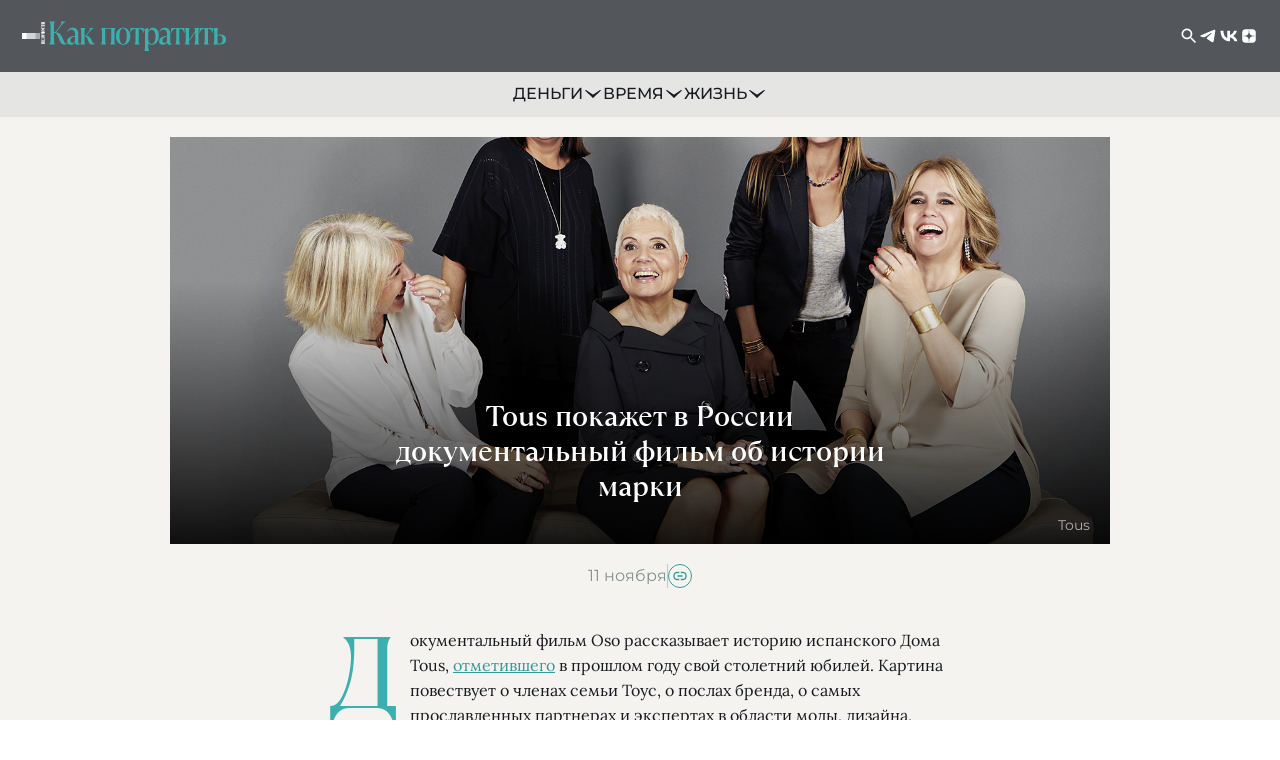

--- FILE ---
content_type: text/html;charset=utf-8
request_url: https://www.vedomosti.ru/kp/news/2021/11/11/894979-v-rossii-vihodit-dokumentalnii-film-ob-istorii-yuvelirnogo-brenda-tous
body_size: 32872
content:
<!DOCTYPE html><html><head><meta charset="utf-8"><meta name="viewport" content="width=device-width, initial-scale=1"><title>Tous покажет в России документальный фильм об истории марки - Как потратить - Ведомости</title><style>.app-layout[data-v-17501a6e]{background-color:#f5f3ef;display:flex;flex-direction:column;margin:0;min-height:100vh;padding:0;width:100%}.content[data-v-17501a6e]{flex:1}.banner-header[data-v-17501a6e]{margin:auto;max-width:1260px;width:100%}</style><style>.overlay[data-v-bff03f0d]{background-color:transparent;height:100vh;left:0;position:fixed;top:0;width:100vw;z-index:0}.header[data-v-bff03f0d]{position:sticky;top:0;z-index:100}@media screen and (min-width:704px){.header__menu--mobile[data-v-bff03f0d]{display:none}}.header__menu--desktop[data-v-bff03f0d]{display:none}@media screen and (min-width:704px){.header__menu--desktop[data-v-bff03f0d]{display:flex;left:0;position:absolute;top:100%}}.header__top[data-v-bff03f0d]{align-items:center;background-color:#53575b;color:#fff;display:flex;height:54px;padding:0 21px}@media screen and (min-width:704px){.header__top[data-v-bff03f0d]{height:56px;justify-content:space-between}}@media screen and (min-width:980px){.header__top[data-v-bff03f0d]{height:72px}}.header__left[data-v-bff03f0d]{align-items:center;display:flex;flex-grow:1}@media screen and (min-width:704px){.header__left[data-v-bff03f0d]{flex-grow:0;gap:40px}}.header__title[data-v-bff03f0d]{margin:0 auto}@media screen and (min-width:704px){.header__title[data-v-bff03f0d]{margin:0}}.header__logo[data-v-bff03f0d]{height:25px;width:155px}@media screen and (min-width:980px){.header__logo[data-v-bff03f0d]{height:30px;width:186px}}.header__center[data-v-bff03f0d]{display:none}@media screen and (min-width:1300px){.header__center[data-v-bff03f0d]{display:flex;gap:60px}}.header__right[data-v-bff03f0d]{display:none}@media screen and (min-width:704px){.header__right[data-v-bff03f0d]{align-items:center;display:flex;gap:40px}}.header__bottom[data-v-bff03f0d]{display:none}@media screen and (min-width:704px){.header__bottom[data-v-bff03f0d]{background-color:#e5e5e4;display:flex;justify-content:center;padding:10px 0}}@media screen and (min-width:1300px){.header__bottom[data-v-bff03f0d]{display:none}}.header__bottom .rubrics[data-v-bff03f0d]{align-items:center;display:flex;gap:40px}.header__ads[data-v-bff03f0d]{display:none}@media screen and (min-width:980px){.header__ads[data-v-bff03f0d]{background-color:#e5e5e4;display:block;height:44px;width:144px}}.header .search__icon[data-v-bff03f0d]{color:#fff;cursor:pointer;height:20px;width:20px}.subcategories-enter-active[data-v-bff03f0d],.subcategories-leave-active[data-v-bff03f0d]{transition:opacity .3s ease}.subcategories-enter-from[data-v-bff03f0d],.subcategories-leave-to[data-v-bff03f0d]{opacity:0}</style><style>.menu[data-v-2f9b15ad]{z-index:1}</style><style>.icon[data-v-d22f78b4]{cursor:pointer;position:relative}.icon[data-v-d22f78b4],.icon__burger[data-v-d22f78b4]{align-items:center;display:flex;height:20px;justify-content:center;width:20px}.icon__burger[data-v-d22f78b4]{flex-direction:column;gap:3px;opacity:1;pointer-events:auto;transition:opacity .3s ease-in-out}.icon__burger svg[data-v-d22f78b4]{height:2px;width:100%}.icon__burger--hidden[data-v-d22f78b4]{opacity:0;pointer-events:none}.icon__close[data-v-d22f78b4]{animation:fadeIn-d22f78b4 .3s forwards;height:20px;left:50%;opacity:0;position:absolute;top:50%;transform:translate(-50%,-50%);width:20px}@keyframes fadeIn-d22f78b4{to{opacity:1}}</style><style>.nuxt-icon{height:1em;margin-bottom:.125em;vertical-align:middle;width:1em}.nuxt-icon--fill,.nuxt-icon--fill *{fill:currentColor}</style><style>.icon--close[data-v-c4acd7f9]{color:#4d5054;height:24px;width:24px}</style><style>.drawer__overlay[data-v-96972e77]{background:#000c;inset:0;position:fixed;z-index:10}.drawer[data-v-96972e77]{display:flex;flex-direction:column;height:100%;left:0;position:fixed;top:0;transform:translate(-100%);transition:transform .3s ease;z-index:11}.drawer--open[data-v-96972e77]{transform:translate(0)}.drawer__header[data-v-96972e77]{align-items:center;display:flex;justify-content:flex-end}.drawer__close[data-v-96972e77]{cursor:pointer}.close-icon[data-v-96972e77]{height:24px;width:24px}.drawer__body[data-v-96972e77]{flex:1;overflow-y:auto}</style><style>.menu[data-v-4e6c4610]{--menu-padding-x:20px;--menu-padding-y:20px;--menu-item-height:60px;font-family:Montserrat,sans-serif;font-size:16px;font-weight:500;line-height:24px;padding:var(--menu-padding-y) 0;text-transform:uppercase}@media screen and (min-width:704px){.menu[data-v-4e6c4610]{--menu-item-height:48px}}.menu__item[data-v-4e6c4610]{flex-wrap:wrap}.menu__button[data-v-4e6c4610],.menu__item[data-v-4e6c4610]{align-items:center;cursor:pointer;display:flex;width:100%}.menu__button[data-v-4e6c4610]{color:inherit;font-family:inherit;font-size:inherit;font-weight:inherit;height:var(--menu-item-height);justify-content:space-between;line-height:inherit;text-transform:inherit}.menu .fixed-height[data-v-4e6c4610]{height:var(--menu-item-height);padding:0 var(--menu-padding-x)}.menu__icon[data-v-4e6c4610]{color:#4d5054;height:24px;width:24px}.menu--mobile[data-v-4e6c4610]{color:#000;margin-bottom:var(--menu-padding-y)}.menu--desktop[data-v-4e6c4610]{background-color:#f5f3ef;color:#000;width:280px}.menu--desktop .fixed-height[data-v-4e6c4610]:hover{background-color:#e5e5e4;opacity:.7}.menu--desktop .fixed-height:hover button[data-v-4e6c4610]{color:#369a99}.menu a[data-v-4e6c4610],.menu li[data-v-4e6c4610]{-webkit-tap-highlight-color:transparent}</style><style>.menu__item[data-v-46b8a3da]{flex-wrap:wrap}.menu__button[data-v-46b8a3da],.menu__item[data-v-46b8a3da]{align-items:center;display:flex;width:100%}.menu__button[data-v-46b8a3da]{color:inherit;cursor:pointer;font-family:inherit;font-size:inherit;font-weight:inherit;justify-content:space-between;line-height:inherit;padding:0 var(--menu-padding-x);text-transform:inherit}.menu .fixed-height[data-v-46b8a3da],.menu__button[data-v-46b8a3da]{height:var(--menu-item-height)}.menu__icon[data-v-46b8a3da]{color:#4d5054;height:24px;width:24px}.menu--mobile .menu__icon-wrapper[data-v-46b8a3da]{transform-origin:center center;transition:transform .3s ease}.menu--mobile .menu__icon-wrapper--rotated[data-v-46b8a3da]{transform:rotate(180deg)}.menu--mobile .menu__submenu[data-v-46b8a3da]{background-color:#e5e5e4;padding-left:calc(var(--menu-padding-x)*2);transition:max-height .3s ease,opacity .3s ease,padding .3s ease;width:100%}.submenu-enter-from[data-v-46b8a3da],.submenu-leave-to[data-v-46b8a3da]{max-height:0;opacity:0;padding-bottom:0;padding-top:0}.submenu-enter-to[data-v-46b8a3da],.submenu-leave-from[data-v-46b8a3da]{max-height:500px;opacity:1;padding-bottom:8px;padding-top:8px}.menu--desktop .menu__parent[data-v-46b8a3da]{position:relative}@media(hover:hover){.menu--desktop .menu__parent:hover .menu__submenu[data-v-46b8a3da]{opacity:1;pointer-events:auto;visibility:visible}.menu--desktop .menu__parent:hover .menu__button[data-v-46b8a3da]{background-color:#e5e5e4;opacity:.7}}@media(hover:none){.menu--desktop .menu__parent.menu__parent--active .menu__button[data-v-46b8a3da]{background-color:#e5e5e4;opacity:.7}}.menu--desktop .menu__submenu[data-v-46b8a3da]{background-color:#f5f3ef;left:100%;opacity:0;padding:var(--menu-padding-y) 0;pointer-events:none;position:absolute;top:calc(var(--menu-padding-y)*-1);transition:opacity .3s ease,visibility .3s ease;visibility:hidden;width:280px}@media(hover:none){.menu--desktop .menu__submenu--active[data-v-46b8a3da]{opacity:1;pointer-events:auto;visibility:visible}}</style><style>.menu__submenu-item[data-v-c0b0759e]{flex-direction:column}.link[data-v-c0b0759e],.menu__submenu-item[data-v-c0b0759e]{align-items:center;display:flex}.link[data-v-c0b0759e]{height:var(--menu-item-height);width:100%}.link--desktop[data-v-c0b0759e]{padding:0 var(--menu-padding-x)}.link--desktop[data-v-c0b0759e]:active,.link--desktop[data-v-c0b0759e]:hover{background-color:#e5e5e4;color:#369a99;opacity:.7}</style><style>.socials[data-v-226a11ee]{display:flex}.socials__icon[data-v-226a11ee]{cursor:pointer}</style><style>.rubric[data-v-96caff40]{border-bottom:1px solid transparent;color:#181c22;cursor:pointer;font-family:Montserrat;font-size:16px;font-weight:500;gap:2px;line-height:24px;text-decoration:none;text-transform:uppercase;transition:all .2s ease;-webkit-tap-highlight-color:transparent}.rubric[data-v-96caff40],.rubric__icon-wrapper[data-v-96caff40]{align-items:center;display:flex}.rubric__icon-wrapper[data-v-96caff40]{transition:transform .3s ease}.rubric__icon[data-v-96caff40]{height:20px;width:20px}.rubric.rubric--default[data-v-96caff40],.rubric.rubric--default__icon[data-v-96caff40]{color:#181c22}.rubric.rubric--white[data-v-96caff40],.rubric.rubric--white__icon[data-v-96caff40]{color:#fff}.rubric.rubric--active[data-v-96caff40]{opacity:.7}.rubric.rubric--active .rubric__icon-wrapper[data-v-96caff40]{transform:rotate(180deg)}</style><style>.article[data-v-87fa7035]{margin:0 auto;max-width:1260px;padding:0 0 40px}@media screen and (min-width:704px){.article[data-v-87fa7035]{padding:0 0 80px}}.article__main[data-v-87fa7035]{display:flex;gap:20px;padding-top:0}@media screen and (min-width:980px){.article__main[data-v-87fa7035]{margin:0 auto;max-width:940px;padding-top:20px}}@media screen and (min-width:1300px){.article__main[data-v-87fa7035]{max-width:1260px;padding-top:20px}}.title[data-v-87fa7035]{margin-bottom:40px}.loading[data-v-87fa7035]{color:#666;padding:20px;text-align:center}.error[data-v-87fa7035]{background-color:#ffebee;border-radius:4px;color:#d32f2f;margin:10px 0;padding:20px}.content[data-v-87fa7035]{align-items:center;display:flex;flex-direction:column;margin-top:40px}.content__wrapper[data-v-87fa7035]{flex:1;max-width:100%}@media screen and (min-width:980px){.content__wrapper[data-v-87fa7035]{max-width:auto}}.content[data-v-87fa7035]>*{margin:20px 0}.content .adfox-banner[data-v-87fa7035],.content[data-v-87fa7035] .insetLink{margin:0}.content[data-v-87fa7035] .box_paragraph{margin:0 0 20px}.content[data-v-87fa7035] :not(.box_paragraph)+.box_paragraph{margin-top:20px}.content[data-v-87fa7035] .box_paragraph+h2.box_paragraph{margin-top:20px}.content[data-v-87fa7035] .box_paragraph:first-child{margin-top:0}.content[data-v-87fa7035]>:last-child{margin-bottom:0}.content__right-banner[data-v-87fa7035]{display:none;height:600px;position:sticky;top:136px;width:300px}@media screen and (min-width:980px){.content__right-banner[data-v-87fa7035]{display:block}}@media screen and (min-width:1300px){.content__right-banner[data-v-87fa7035]{top:92px}}.content__bottom[data-v-87fa7035]{align-items:center;display:flex;gap:10px;justify-content:space-between;max-width:620px;padding:0 12px;width:100%}@media screen and (min-width:704px){.content__bottom[data-v-87fa7035]{padding:0}}.content__ads[data-v-87fa7035]{display:flex;max-width:620px;padding:0 12px;width:100%}@media screen and (min-width:704px){.content__ads[data-v-87fa7035]{padding:0}}.no-data[data-v-87fa7035]{color:#666;font-style:italic;padding:20px;text-align:center}</style><style>.footer[data-v-f21bbeeb]{background-color:#4d5054}.footer__content[data-v-f21bbeeb]{display:flex;flex-direction:column;gap:40px;margin:0 auto;max-width:1260px;padding:30px}@media screen and (min-width:704px){.footer__content[data-v-f21bbeeb]{gap:30px;padding:30px 40px}}@media screen and (min-width:1300px){.footer__content[data-v-f21bbeeb]{gap:0;margin:0 auto;max-width:1260px;padding:30px 0}}.footer__divider[data-v-f21bbeeb]{background-color:#e5e5e4;height:1px;width:100%}@media screen and (min-width:1300px){.footer__divider[data-v-f21bbeeb]{margin-bottom:30px;margin-top:20px}}</style><style>.footer-links[data-v-4a2105c7]{display:flex;flex-direction:column;gap:24px}@media screen and (min-width:704px){.footer-links[data-v-4a2105c7]{flex-direction:row;gap:40px}}.footer-links__list[data-v-4a2105c7]{display:flex;flex:1;flex-direction:column;gap:24px}.footer-links__item[data-v-4a2105c7]{font-family:Montserrat;font-size:17px;font-weight:400;line-height:20px}.footer-links__item--last[data-v-4a2105c7]{align-items:center;display:flex;justify-content:space-between}.footer-links__title[data-v-4a2105c7]{color:#bac1c9;font-weight:400;margin-bottom:6px}.footer-links__link[data-v-4a2105c7]{align-items:center;color:#fff;display:inline-flex;margin-bottom:6px}.footer-links__separator[data-v-4a2105c7]{background-color:#bac1c9;border-radius:50%;display:inline-block;height:5px;margin:0 8px;width:5px}.footer-links__icon[data-v-4a2105c7]{color:#fff;flex-shrink:0;height:40px;width:40px}</style><style>.footer-legal[data-v-3d5f2df1]{color:#bac1c9;display:flex;flex-direction:column;font-family:NewLetterGothicC;font-size:14px;font-weight:400;gap:40px;line-height:16px}@media screen and (min-width:704px){.footer-legal[data-v-3d5f2df1]{flex-direction:row}}.footer-legal__list[data-v-3d5f2df1]{display:flex;flex:1;flex-direction:column;gap:14px}.footer-legal__text[data-v-3d5f2df1] a{color:#3dafae;text-decoration:underline}</style><style>[data-v-60295712] .base-image{height:375px}.article-head__share[data-v-60295712]{align-items:center;display:flex;gap:20px;justify-content:center;margin-top:20px}.article-head__share-divider[data-v-60295712]{background-color:#cac5c2;height:24px;width:1px}.article-head__share-date[data-v-60295712]{color:#829191;font-family:Montserrat,sans-serif;font-size:16px;font-weight:400;line-height:150%}.article-head__description[data-v-60295712]{color:#181c22;font-family:Lora,sans-serif;font-size:16px;font-style:italic;font-weight:400;line-height:150%;margin:20px auto 0;padding:0 12px;text-align:center}@media screen and (min-width:704px){[data-v-60295712] .base-image{height:407px}.article-head__description[data-v-60295712]{font-size:18px;max-width:620px;padding:0}}@media screen and (min-width:980px){.article-head__description[data-v-60295712]{padding:0}}@media screen and (min-width:1300px){[data-v-60295712] .base-image{height:600px}.article-head__description[data-v-60295712]{font-size:22px;max-width:940px}}</style><style>.article-head__banner[data-v-13fdac31]{height:375px;position:relative}.article-head__banner-text[data-v-13fdac31]{background:linear-gradient(180deg,transparent,rgba(0,0,0,.9));bottom:0;left:50%;padding-bottom:10px;padding-top:80px;position:absolute;text-align:center;transform:translate(-50%);width:100%}@media screen and (min-width:704px){.article-head__banner-text[data-v-13fdac31]{padding-top:100px}}@media screen and (min-width:1300px){.article-head__banner-text[data-v-13fdac31]{padding-bottom:13px}}@media screen and (min-width:704px){.article-head__banner[data-v-13fdac31]{height:407px}}@media screen and (min-width:1300px){.article-head__banner[data-v-13fdac31]{height:600px}}.article-head__banner.--without-image[data-v-13fdac31]{height:auto}.article-head__banner.--without-image .article-head__banner-text[data-v-13fdac31]{background:none;left:0;padding-bottom:0;padding-top:20px;position:relative;transform:none}@media screen and (min-width:980px){.article-head__banner.--without-image .article-head__banner-text[data-v-13fdac31]{padding-top:0}}.article-head__banner.--without-image .article-head__rubric[data-v-13fdac31]{color:#369a99}.article-head__banner.--without-image .article-head__title[data-v-13fdac31]{color:#181c22;margin:0 auto}.article-head__title[data-v-13fdac31]{color:#fff;font-family:Ramillas;font-size:26px;font-weight:500;line-height:110%;margin:0 auto;max-width:calc(100% - 24px);text-align:center}@media screen and (min-width:704px){.article-head__title[data-v-13fdac31]{font-size:28px;line-height:125%;max-width:620px}}@media screen and (min-width:980px){.article-head__title[data-v-13fdac31]{max-width:540px}}@media screen and (min-width:1300px){.article-head__title[data-v-13fdac31]{font-size:44px;font-weight:500;line-height:105%;max-width:860px}}.article-head__subtitle[data-v-13fdac31]{display:block;margin-left:12px;margin-right:12px;margin-top:12px;text-align:end}.article-head__subtitle[data-v-13fdac31],.article-head__subtitle[data-v-13fdac31] *{color:#b1aca9;font-family:Montserrat,sans-serif;font-size:12px;font-weight:400;line-height:150%}@media screen and (min-width:704px){.article-head__subtitle[data-v-13fdac31]{font-size:14px;line-height:129%;margin-right:20px}}@media screen and (min-width:1300px){.article-head__subtitle[data-v-13fdac31]{margin-top:9px}}.article-head__rubric[data-v-13fdac31]{color:#fff;display:inline-block;font-family:Montserrat,sans-serif;font-size:12px;font-weight:600;letter-spacing:.01em;line-height:140%;margin-bottom:8px;text-align:center;text-transform:uppercase}@media screen and (min-width:704px){.article-head__rubric[data-v-13fdac31]{font-size:14px}}@media screen and (min-width:1300px){.article-head__rubric[data-v-13fdac31]{margin-bottom:20px}}</style><style>picture[data-v-68ecbd85],source[data-v-68ecbd85]{display:contents}.base-image[data-v-68ecbd85]{background-position:50%;background-size:cover;height:100%;width:100%}.base-image[src][data-v-68ecbd85]{-o-object-fit:cover;object-fit:cover}.base-image[data-v-68ecbd85]{vertical-align:top}</style><style>[data-v-f47eec2f] .tooltip__body{background:#4d5054;box-shadow:0 2px 10px #181c2212;font-family:Montserrat,sans-serif;font-size:14px;font-weight:400;padding:15px 20px;width:200px}@media screen and (min-width:704px){[data-v-f47eec2f] .tooltip__body{left:-12px;transform:translate(0)}}[data-v-f47eec2f] .tooltip__body:before{background:#4d5054}.tooltip-wrapper[data-v-f47eec2f]{height:24px}.tooltip-wrapper[data-v-f47eec2f] .tooltip{display:block}.tooltip-wrapper.--bottom[data-v-f47eec2f] .tooltip__body{left:-12px}.tooltip-wrapper.--bottom[data-v-f47eec2f] .tooltip__body:before{left:24px}.tooltip-wrapper.--top[data-v-f47eec2f] .tooltip__body{left:auto}@media screen and (min-width:704px){.tooltip-wrapper.--top[data-v-f47eec2f] .tooltip__body{left:-12px}}.tooltip-wrapper.--top[data-v-f47eec2f] .tooltip__body:before{left:50%}@media screen and (min-width:704px){.tooltip-wrapper.--top[data-v-f47eec2f] .tooltip__body:before{left:24px}}.share-list[data-v-f47eec2f]{display:flex;gap:10px}.share-list__item[data-v-f47eec2f]{align-items:center;background:none;border:1px solid #369a99;border-radius:50%;color:#369a99;cursor:pointer;display:flex;height:24px;justify-content:center;width:24px}.share-list__item-copy svg[data-v-f47eec2f]{width:16px}.share-list__item[data-v-f47eec2f]:hover{opacity:.8}.share-list__item[data-v-f47eec2f]:active{opacity:.6}</style><style>.tooltip{align-items:center;display:inline-flex;justify-content:center;position:relative}.tooltip__btn{border:1px solid #d8d8d8;border-radius:100%;color:#d8d8d8;cursor:pointer;font-size:7px;height:10px;line-height:9px;margin:1px 0;position:relative;text-align:center;transition:opacity .3s ease-in-out;width:10px}.tooltip__body{background:#000;color:#fff;font-size:14px;font-weight:400;left:-20px;line-height:20px;padding:15px 27px;position:absolute;text-align:center;top:calc(100% + 10px);width:100vw;word-break:break-all;z-index:20}@media screen and (min-width:704px){.tooltip__body{left:50%;transform:translate(-50%);width:200px}}.tooltip__body:after{content:"";height:14px;left:0;position:absolute;top:-14px;width:100%}.tooltip__body:before{background:#000;content:"";height:9px;left:25px;margin-left:-4px;position:absolute;top:-4px;transform:rotate(45deg);width:9px}@media screen and (min-width:704px){.tooltip__body:before{left:50%}}</style><style>[data-v-31271a2f] .first-letter{color:#3dafae;float:left;font:400 123px/72% Ramillas;font-style:normal;margin-right:10px;margin-top:9px}@media screen and (min-width:1300px){[data-v-31271a2f] .first-letter{font-size:138px}}[data-v-31271a2f] .first-letter.--exception{font-size:102px}@media screen and (min-width:1300px){[data-v-31271a2f] .first-letter.--exception{font-size:114px}}.box_paragraph[data-v-31271a2f]{color:#181c22;font:400 16px/160% Lora;max-width:620px;padding:0 12px;width:100%;word-break:break-word}.box_paragraph[data-v-31271a2f] a{color:#369a99;text-decoration:underline;-webkit-text-decoration-skip-ink:none;text-decoration-skip-ink:none}@media screen and (min-width:704px){.box_paragraph[data-v-31271a2f]{padding:0}}@media screen and (min-width:1300px){.box_paragraph[data-v-31271a2f]{font-size:18px}}h2.box_paragraph[data-v-31271a2f]{font:700 22px/120% Lora;text-transform:uppercase}@media screen and (min-width:1300px){h2.box_paragraph[data-v-31271a2f]{font-size:26px}}</style><style>.image-box[data-v-827cf1b5]{align-items:center;display:flex;flex-direction:column;gap:8px;width:100%}.image-box__figure[data-v-827cf1b5] .base-image{-o-object-fit:contain;object-fit:contain}@media screen and (min-width:704px){.image-box__figure[data-v-827cf1b5] .base-image{max-height:407px}}@media screen and (min-width:1300px){.image-box__figure[data-v-827cf1b5] .base-image{max-height:614px}}.image-box__caption[data-v-827cf1b5]{display:flex;flex-direction:column;gap:2px;max-width:620px;padding:0 12px;width:100%}@media screen and (min-width:704px){.image-box__caption[data-v-827cf1b5]{padding:0}}.image-box span[data-v-827cf1b5]{font-family:Montserrat,sans-serif;font-size:12px;font-weight:400;line-height:150%}@media screen and (min-width:704px){.image-box span[data-v-827cf1b5]{font-size:14px}}.image-box__description[data-v-827cf1b5]{color:#181c22}.image-box__author[data-v-827cf1b5]{color:#b1aca9}</style><style>.article__token[data-v-ffde7c98]{display:flex;flex-direction:column;gap:6px}@media screen and (min-width:704px){.article__token[data-v-ffde7c98]{gap:8px}}.article__ads-text[data-v-ffde7c98]{color:#829191;font-family:Montserrat,sans-serif;font-size:12px;font-weight:400;line-height:117%;word-break:break-word}.article__ads-text_link[data-v-ffde7c98]{color:#3dafae;text-decoration:underline;-webkit-text-decoration-skip-ink:none;text-decoration-skip-ink:none}@media screen and (min-width:1300px){.article__ads-text[data-v-ffde7c98]{font-size:14px;line-height:121%}}</style><style>.author[data-v-dbe110e6],.author[data-v-dbe110e6] *{color:#829191;font-family:Montserrat,sans-serif;font-size:14px;font-weight:400;line-height:17px}@media screen and (min-width:704px){.author[data-v-dbe110e6],.author[data-v-dbe110e6] *{font-size:16px;line-height:150%}}</style><style>.section[data-v-8b14350e]{align-items:center;display:flex;flex-direction:column;overflow:hidden;padding:40px 12px}.section[data-v-8b14350e],.section.--brown[data-v-8b14350e]{--section-main-color:#d09684;background-color:#f0eadc}.section.--white[data-v-8b14350e]{--section-main-color:#3dafae;background-color:#f5f3ef}@media screen and (min-width:704px){.section[data-v-8b14350e]{padding:60px 40px}}@media screen and (min-width:980px){.section[data-v-8b14350e]{padding:60px 80px}}.error[data-v-8b14350e]{background-color:#ffebee;border-radius:4px;color:#d32f2f;margin:10px 0;padding:20px}</style><style>.title[data-v-9b2d3aa1]{align-items:center;display:flex;gap:12px;margin-bottom:20px;position:relative;width:100%}@media screen and (min-width:704px){.title[data-v-9b2d3aa1]{gap:40px;margin-bottom:30px}}@media screen and (min-width:980px){.title[data-v-9b2d3aa1]{margin-bottom:40px}}.title[data-v-9b2d3aa1]:after,.title[data-v-9b2d3aa1]:before{background:var(--section-main-color,#3dafae);content:"";height:3px;min-width:5%;position:relative;width:100%}.title[data-v-9b2d3aa1]:before{clip-path:polygon(0 40%,100% 0,100% 100%,0 60%)}.title[data-v-9b2d3aa1]:after{clip-path:polygon(100% 40%,0 0,0 100%,100% 60%)}.title__wrapper[data-v-9b2d3aa1]{display:flex;flex-wrap:wrap;justify-content:center;white-space:nowrap}@media screen and (min-width:704px){.title__wrapper[data-v-9b2d3aa1]{flex-wrap:nowrap}}.title__divider[data-v-9b2d3aa1],.title__secondary[data-v-9b2d3aa1],.title__text[data-v-9b2d3aa1]{font-family:Ramillas;font-size:22px;font-weight:700;letter-spacing:1px;line-height:130%;text-transform:uppercase}@media screen and (min-width:704px){.title__divider[data-v-9b2d3aa1],.title__secondary[data-v-9b2d3aa1],.title__text[data-v-9b2d3aa1]{font-size:32px}}@media screen and (min-width:1300px){.title__divider[data-v-9b2d3aa1],.title__secondary[data-v-9b2d3aa1],.title__text[data-v-9b2d3aa1]{font-size:40px}}.title__text.--colored[data-v-9b2d3aa1]{color:var(--section-main-color);display:flex}.title__divider[data-v-9b2d3aa1]{color:var(--section-main-color);margin-left:8px}@media screen and (min-width:704px){.title__divider[data-v-9b2d3aa1]{margin-right:8px}}.title__secondary[data-v-9b2d3aa1]{color:#181c22;min-width:-moz-max-content;min-width:max-content}</style><style>.related-content-grid[data-v-42b297a8]{display:grid;gap:12px;grid-auto-flow:row;grid-template-columns:repeat(2,1fr);max-width:1260px}@media screen and (min-width:704px){.related-content-grid[data-v-42b297a8]{gap:20px;grid-template-columns:repeat(6,1fr)}}@media screen and (min-width:980px){.related-content-grid[data-v-42b297a8]{grid-template-columns:repeat(9,1fr)}}@media screen and (min-width:1300px){.related-content-grid[data-v-42b297a8]{grid-template-columns:repeat(12,1fr)}}@media screen and (min-width:704px){.related-content-grid__item[data-v-42b297a8]{grid-column:span 3}}.related-content-grid__item[data-v-42b297a8]:nth-of-type(7),.related-content-grid__item[data-v-42b297a8]:nth-of-type(8){display:none}@media screen and (min-width:1300px){.related-content-grid__item[data-v-42b297a8]:nth-of-type(7),.related-content-grid__item[data-v-42b297a8]:nth-of-type(8){display:flex}}</style><style>.card-kp[data-v-89dec339]{gap:8px;position:relative;transition:opacity .3s linear}.card-kp[data-v-89dec339]:hover{opacity:.8}@media screen and (min-width:704px){.card-kp[data-v-89dec339]{gap:16px}}.card-kp[data-v-89dec339] .content{display:flex;flex-direction:column;gap:2px}@media screen and (min-width:704px){.card-kp[data-v-89dec339] .content{gap:6px}}.card-kp .subcategory[data-v-89dec339]{color:var(--section-text-color,#d09684);font-family:Montserrat,sans-serif;font-size:10px;font-weight:600;line-height:140%;text-transform:uppercase}@media screen and (min-width:704px){.card-kp .subcategory[data-v-89dec339]{font-size:14px;text-align:center}}.card-kp .title[data-v-89dec339]{display:-webkit-box;font-family:Ramillas,sans-serif;font-size:16px;font-weight:500;-webkit-line-clamp:5;line-clamp:5;line-height:130%;-webkit-box-orient:vertical;color:#181c22;overflow:hidden;text-overflow:ellipsis}@media screen and (min-width:704px){.card-kp .title[data-v-89dec339]{font-size:18px;-webkit-line-clamp:3;line-clamp:3;text-align:center}}.card-kp .ad-marking[data-v-89dec339]{color:#b1aca9;font-family:NewLetterGothicC,sans-serif;font-size:10px;font-weight:400;line-height:12px;margin-top:6px;text-align:start}@media screen and (min-width:704px){.card-kp .ad-marking[data-v-89dec339]{margin-top:0;text-align:center}}.card-kp .ad-marking__info[data-v-89dec339]{align-items:start;display:flex}@media screen and (min-width:704px){.card-kp .ad-marking__info[data-v-89dec339]{justify-content:center}}.card-kp .ad-marking__text[data-v-89dec339]{overflow-wrap:break-word;word-wrap:break-word;padding-left:5px;word-break:break-word}.card-kp .ad-marking__disclaimer[data-v-89dec339]{margin-top:5px}.card-kp.--outside[data-v-89dec339]{gap:16px;text-align:center}@media screen and (min-width:704px){.card-kp.--outside[data-v-89dec339] .preview-container{display:flex;flex-direction:column;flex-grow:1}}.card-kp.--outside .preview[data-v-89dec339]{height:calc(70.42254vw - 16.90141px)}@media screen and (min-width:704px){.card-kp.--outside .preview[data-v-89dec339]{flex-grow:1;height:calc(51.54639vw - 41.23711px)}}@media screen and (min-width:980px){.card-kp.--outside .preview[data-v-89dec339]{flex-grow:1;height:400px}}.card-kp.--outside[data-v-89dec339] .content{gap:8px}@media screen and (min-width:704px){.card-kp.--outside[data-v-89dec339] .content{gap:12px}}.card-kp.--outside .subcategory[data-v-89dec339]{font-size:12px}@media screen and (min-width:704px){.card-kp.--outside .subcategory[data-v-89dec339]{font-size:14px}}.card-kp.--outside .title[data-v-89dec339]{font-size:26px;-webkit-line-clamp:4;line-clamp:4;line-height:120%;margin-bottom:20px}@media screen and (min-width:704px){.card-kp.--outside .title[data-v-89dec339]{font-size:28px}}@media screen and (min-width:1300px){.card-kp.--outside .title[data-v-89dec339]{font-size:32px}}.card-kp.--outside .ad-marking[data-v-89dec339]{margin-top:0;text-align:center}.card-kp.--outside .ad-marking__info[data-v-89dec339]{justify-content:center}.card-kp.--inside[data-v-89dec339]{position:relative;text-align:center}.card-kp.--inside[data-v-89dec339]:before{background:linear-gradient(180deg,transparent,rgba(0,0,0,.9));content:"";inset:0;pointer-events:none;position:absolute}@media screen and (min-width:704px){.card-kp.--inside[data-v-89dec339] .preview-container{display:flex;flex-direction:column;flex-grow:1}}.card-kp.--inside .preview[data-v-89dec339]{height:calc(82.64463vw - 19.83471px)}@media screen and (min-width:704px){.card-kp.--inside .preview[data-v-89dec339]{flex-grow:1;height:600px}}.card-kp.--inside[data-v-89dec339] .content{bottom:0;gap:8px;left:0;padding:40px 12px;position:absolute;right:0}@media screen and (min-width:704px){.card-kp.--inside[data-v-89dec339] .content{gap:12px;padding:60px}}.card-kp.--inside .subcategory[data-v-89dec339]{color:#fff;font-size:12px}@media screen and (min-width:704px){.card-kp.--inside .subcategory[data-v-89dec339]{font-size:14px}}.card-kp.--inside .title[data-v-89dec339]{color:#fff;font-size:26px;font-weight:400;-webkit-line-clamp:4;line-clamp:4;line-height:120%}@media screen and (min-width:704px){.card-kp.--inside .title[data-v-89dec339]{font-size:28px}}@media screen and (min-width:1300px){.card-kp.--inside .title[data-v-89dec339]{font-size:32px}}.card-kp.--inside .ad-marking[data-v-89dec339]{margin-top:0;text-align:center}.card-kp.--inside .ad-marking__info[data-v-89dec339]{justify-content:center}</style><style>.card[data-v-bd686b1b]{display:flex;flex-direction:column}.card .preview-container[data-v-bd686b1b]{width:100%}.card .content[data-v-bd686b1b]{display:flex;flex-direction:column}</style><link rel="stylesheet" href="https://cdn28.vedomosti.ru/1.0.32/_nuxt/entry.NTZhTE2M.css" crossorigin><link rel="stylesheet" href="https://cdn28.vedomosti.ru/1.0.32/_nuxt/useFetchData.CKt3lxKW.css" crossorigin><link rel="stylesheet" href="https://cdn28.vedomosti.ru/1.0.32/_nuxt/nuxt-icon.Cvbtxq7p.css" crossorigin><link rel="stylesheet" href="https://cdn28.vedomosti.ru/1.0.32/_nuxt/BaseCardHorizontal.Bye7ATym.css" crossorigin><link rel="stylesheet" href="https://cdn28.vedomosti.ru/1.0.32/_nuxt/ArticleAds.CMejyO75.css" crossorigin><link rel="stylesheet" href="https://cdn28.vedomosti.ru/1.0.32/_nuxt/useSchemaOrg.BHlpWVkk.css" crossorigin><link rel="modulepreload" as="script" crossorigin href="https://cdn28.vedomosti.ru/1.0.32/_nuxt/AXdvNeDF.js"><link rel="modulepreload" as="script" crossorigin href="https://cdn28.vedomosti.ru/1.0.32/_nuxt/kz6K3G9L.js"><link rel="modulepreload" as="script" crossorigin href="https://cdn28.vedomosti.ru/1.0.32/_nuxt/suxAecR-.js"><link rel="modulepreload" as="script" crossorigin href="https://cdn28.vedomosti.ru/1.0.32/_nuxt/BiD396zN.js"><link rel="modulepreload" as="script" crossorigin href="https://cdn28.vedomosti.ru/1.0.32/_nuxt/DMAPpxPG.js"><link rel="modulepreload" as="script" crossorigin href="https://cdn28.vedomosti.ru/1.0.32/_nuxt/ONXFu1kx.js"><link rel="modulepreload" as="script" crossorigin href="https://cdn28.vedomosti.ru/1.0.32/_nuxt/FiDPCoSx.js"><link rel="modulepreload" as="script" crossorigin href="https://cdn28.vedomosti.ru/1.0.32/_nuxt/DPq6fiRR.js"><link rel="modulepreload" as="script" crossorigin href="https://cdn28.vedomosti.ru/1.0.32/_nuxt/XhFUhwvn.js"><link rel="modulepreload" as="script" crossorigin href="https://cdn28.vedomosti.ru/1.0.32/_nuxt/BKEV99FD.js"><link rel="modulepreload" as="script" crossorigin href="https://cdn28.vedomosti.ru/1.0.32/_nuxt/CTiPcb7L.js"><link rel="modulepreload" as="script" crossorigin href="https://cdn28.vedomosti.ru/1.0.32/_nuxt/CSPCVvmf.js"><link rel="modulepreload" as="script" crossorigin href="https://cdn28.vedomosti.ru/1.0.32/_nuxt/CpOa9Mc2.js"><link rel="modulepreload" as="script" crossorigin href="https://cdn28.vedomosti.ru/1.0.32/_nuxt/CD_Qr6Dm.js"><link rel="modulepreload" as="script" crossorigin href="https://cdn28.vedomosti.ru/1.0.32/_nuxt/DQR56YM_.js"><link rel="modulepreload" as="script" crossorigin href="https://cdn28.vedomosti.ru/1.0.32/_nuxt/BsaVSiaS.js"><link rel="modulepreload" as="script" crossorigin href="https://cdn28.vedomosti.ru/1.0.32/_nuxt/D7nVAx06.js"><link rel="modulepreload" as="script" crossorigin href="https://cdn28.vedomosti.ru/1.0.32/_nuxt/CKECWMMm.js"><link rel="modulepreload" as="script" crossorigin href="https://cdn28.vedomosti.ru/1.0.32/_nuxt/7SqEw_ei.js"><link rel="modulepreload" as="script" crossorigin href="https://cdn28.vedomosti.ru/1.0.32/_nuxt/CzEwYiFj.js"><link rel="modulepreload" as="script" crossorigin href="https://cdn28.vedomosti.ru/1.0.32/_nuxt/CdBzjd2p.js"><link rel="modulepreload" as="script" crossorigin href="https://cdn28.vedomosti.ru/1.0.32/_nuxt/D1RwhCh2.js"><link rel="modulepreload" as="script" crossorigin href="https://cdn28.vedomosti.ru/1.0.32/_nuxt/CzPLX_zT.js"><link rel="modulepreload" as="script" crossorigin href="https://cdn28.vedomosti.ru/1.0.32/_nuxt/DB69w1rq.js"><link rel="modulepreload" as="script" crossorigin href="https://cdn28.vedomosti.ru/1.0.32/_nuxt/CmB0Je8R.js"><link rel="modulepreload" as="script" crossorigin href="https://cdn28.vedomosti.ru/1.0.32/_nuxt/C-g6WtiX.js"><link rel="preload" as="fetch" fetchpriority="low" crossorigin="anonymous" href="https://cdn28.vedomosti.ru/1.0.32/_nuxt/builds/meta/d177b526-f24c-4e40-901d-01632449868f.json"><script type="module" src="https://cdn28.vedomosti.ru/1.0.32/_nuxt/AXdvNeDF.js" crossorigin></script><meta name="msapplication-TileColor" content="#fbf1ec"><meta name="msapplication-config" content="/kp/browserconfig.xml"><meta name="google-site-verification" content="5UKfplA2CDg7gtsOuVFb6QPtKINUJzM-11wPEzqubM8"><meta name="mobile-web-app-capable" content="yes"><meta name="twitter:card" content="summary_large_image"><meta name="twitter:site" content="@vedomosti"><meta property="og:site_name" content="Ведомости"><meta name="yandex-verification" content="0ab706171d17cb81"><meta name="robots" content="noyaca"><link rel="manifest" href="https://cdn28.vedomosti.ru/1.0.32/manifest.json"><link rel="apple-touch-icon" sizes="180x180" href="https://cdn4.vedomosti.ru/icons/apple-touch-icon.png"><link rel="icon" type="image/png" sizes="16x16" href="https://cdn4.vedomosti.ru/icons/favicon-16x16.png"><link rel="icon" type="image/png" sizes="32x32" href="https://cdn4.vedomosti.ru/icons/favicon-32x32.png"><link rel="icon" type="image/x-icon" href="/kp/favicon.ico"><link rel="mask-icon" color="#444444" href="https://cdn4.vedomosti.ru/icons/safari-pinned-tab.svg"><meta name="description" content="Подробнее на vedomosti.ru/kp"><meta name="keywords" content="как потратить деньги и время, модные тенденции, новости моды и красоты"><meta property="og:title" content="Tous покажет в России документальный фильм об истории марки - Как потратить - Ведомости"><meta property="og:description" content="Подробнее на vedomosti.ru/kp"><meta property="og:url" content="https://www.vedomosti.ru/kp/news/2021/11/11/894979-v-rossii-vihodit-dokumentalnii-film-ob-istorii-yuvelirnogo-brenda-tous"><meta property="og:image" content="https://sharing.vedomosti.ru/1636636337/vedomosti.ru/kp/news/2021/11/11/894979-v-rossii-vihodit-dokumentalnii-film-ob-istorii-yuvelirnogo-brenda-tous.jpg"><meta name="twitter:title" content="Tous покажет в России документальный фильм об истории марки - Как потратить - Ведомости"><meta name="twitter:description" content="Подробнее на vedomosti.ru/kp"><meta name="twitter:image" content="https://sharing.vedomosti.ru/1636636337/vedomosti.ru/kp/news/2021/11/11/894979-v-rossii-vihodit-dokumentalnii-film-ob-istorii-yuvelirnogo-brenda-tous.jpg"><link rel="canonical" href="https://www.vedomosti.ru/kp/news/2021/11/11/894979-v-rossii-vihodit-dokumentalnii-film-ob-istorii-yuvelirnogo-brenda-tous"></head><body><script data-hid="schema-org" type="application/ld+json">{"@context":"https://schema.org","@type":"NewsArticle","name":"Tous покажет в России документальный фильм об истории марки","headline":"Tous покажет в России документальный фильм об истории марки","description":"","url":"https://www.vedomosti.ru/kp/news/2021/11/11/894979-v-rossii-vihodit-dokumentalnii-film-ob-istorii-yuvelirnogo-brenda-tous","datePublished":"2021-11-11T14:47:49+03:00","dateCreated":"2021-11-11T14:47:49+03:00","dateModified":"2021-11-11T14:47:49+03:00","author":[{"@type":"Person","givenName":"Инна","familyName":"Осиновская","name":"Инна Осиновская","affiliation":"Как потратить","jobTitle":"журналист","url":"https://www.vedomosti.ru/kp/authors/inna-osinovskaya","image":""}],"mainEntityOfPage":{"@type":"WebPage","@id":"https://www.vedomosti.ru/kp/news/2021/11/11/894979-v-rossii-vihodit-dokumentalnii-film-ob-istorii-yuvelirnogo-brenda-tous"},"image":{"@type":"ImageObject","url":"https://cdn.vdmsti.ru/image/2021/8p/ogpgl/original-vpe.jpg","width":1500,"height":1000},"publisher":{"@type":"Organization","name":"Ведомости","telephone":"+74959563458","address":{"@type":"PostalAddress","streetAddress":"ул. Полковая, д. 3, стр. 1","postalCode":"127018","addressLocality":"Москва"},"logo":{"@type":"ImageObject","url":"https://cdn.vdmsti.ru/image/2016/logo1.png","width":248,"height":60}}}</script><div id="__nuxt"><!--[--><span data-v-17501a6e></span><div class="app-layout" data-v-17501a6e><!--[--><header class="header" data-v-bff03f0d><div class="header__top" data-v-bff03f0d><div class="header__menu--desktop" data-v-bff03f0d><!----></div><div class="header__left" data-v-bff03f0d><div class="icon" data-v-bff03f0d data-v-d22f78b4><div class="icon__burger" data-v-d22f78b4><svg xmlns="http://www.w3.org/2000/svg" fill="none" viewBox="0 0 18 2" class="nuxt-icon nuxt-icon--fill" data-v-d22f78b4><path fill="#000" d="m0 0 18 .5v1L0 2V0Z"></path></svg><svg xmlns="http://www.w3.org/2000/svg" fill="none" viewBox="0 0 18 2" class="nuxt-icon nuxt-icon--fill" data-v-d22f78b4><path fill="#000" d="m0 0 18 .5v1L0 2V0Z"></path></svg><svg xmlns="http://www.w3.org/2000/svg" fill="none" viewBox="0 0 18 2" class="nuxt-icon nuxt-icon--fill" data-v-d22f78b4><path fill="#000" d="m0 0 18 .5v1L0 2V0Z"></path></svg></div><!----></div><div class="header__menu--mobile" data-v-bff03f0d><!--[--><!----><aside class="drawer" style="width:280px;background-color:#F5F3EF;" role="dialog" aria-modal="true" data-v-96972e77><header class="drawer__header" style="border-bottom:1px solid #CAC5C2;height:50px;padding:0 20px;" data-v-96972e77><button class="drawer__close" data-v-96972e77><!--[--><svg xmlns="http://www.w3.org/2000/svg" fill="none" viewBox="0 0 24 24" class="nuxt-icon nuxt-icon--fill icon--close" data-v-c4acd7f9><path fill="#000" d="m5.545 4.098 7.213 8.06 8.06 7.213-1.696 1.697-7.213-8.06-8.06-7.213 1.696-1.697Z"></path><path fill="#000" d="m21.145 5.297-8.06 7.212-7.213 8.061-1.697-1.697 8.061-7.212L19.448 3.6l1.697 1.697Z"></path></svg><!--]--></button></header><div class="drawer__body" data-v-96972e77><nav data-v-96972e77><!--[--><!--[--><!--[--><ul class="menu--mobile menu" data-v-4e6c4610><li class="menu__item fixed-height" data-v-4e6c4610><button type="button" class="menu__button" data-v-4e6c4610><span data-v-4e6c4610>Поиск</span><svg xmlns="http://www.w3.org/2000/svg" fill="none" viewBox="0 0 24 24" class="nuxt-icon nuxt-icon--fill menu__icon" data-v-4e6c4610><path fill="#000" d="M15.5 14h-.79l-.28-.27A6.47 6.47 0 0 0 16 9.5 6.5 6.5 0 1 0 9.5 16c1.61 0 3.09-.59 4.23-1.57l.27.28v.79l5 4.99L20.49 19l-4.99-5Zm-6 0C7.01 14 5 11.99 5 9.5S7.01 5 9.5 5 14 7.01 14 9.5 11.99 14 9.5 14Z"></path></svg></button></li><!--[--><li class="menu__item menu__parent" data-v-4e6c4610 data-v-46b8a3da><button class="menu__button fixed-height" data-v-46b8a3da><span data-v-46b8a3da>Деньги</span><span class="menu__icon-wrapper" data-v-46b8a3da><svg xmlns="http://www.w3.org/2000/svg" fill="none" viewBox="0 0 20 20" class="nuxt-icon nuxt-icon--fill menu__icon" data-v-46b8a3da><path fill="#000" d="m2 6.39.811-.495 6.115 4.08 1.074.631 1.074-.621 6.115-4.08.811.474-8 7.727-8-7.717Z"></path></svg></span></button><ul class="menu__submenu" style="display:none;" data-v-46b8a3da><li class="menu__submenu-item" data-v-46b8a3da data-v-c0b0759e><a href="/kp/money" class="link" data-v-c0b0759e>Деньги</a><!--[--><a href="/kp/money/fashion" class="link" data-v-c0b0759e>Мода</a><a href="/kp/money/garage" class="link" data-v-c0b0759e>Гараж</a><a href="/kp/money/gadgets" class="link" data-v-c0b0759e>Гаджеты</a><a href="/kp/money/interiors" class="link" data-v-c0b0759e>Интерьеры</a><!--]--></li></ul></li><li class="menu__item menu__parent" data-v-4e6c4610 data-v-46b8a3da><button class="menu__button fixed-height" data-v-46b8a3da><span data-v-46b8a3da>Время</span><span class="menu__icon-wrapper" data-v-46b8a3da><svg xmlns="http://www.w3.org/2000/svg" fill="none" viewBox="0 0 20 20" class="nuxt-icon nuxt-icon--fill menu__icon" data-v-46b8a3da><path fill="#000" d="m2 6.39.811-.495 6.115 4.08 1.074.631 1.074-.621 6.115-4.08.811.474-8 7.727-8-7.717Z"></path></svg></span></button><ul class="menu__submenu" style="display:none;" data-v-46b8a3da><li class="menu__submenu-item" data-v-46b8a3da data-v-c0b0759e><a href="/kp/time" class="link" data-v-c0b0759e>Время</a><!--[--><a href="/kp/time/theatres" class="link" data-v-c0b0759e>Театры</a><a href="/kp/time/restaurants" class="link" data-v-c0b0759e>Рестораны</a><!--]--></li></ul></li><li class="menu__item menu__parent" data-v-4e6c4610 data-v-46b8a3da><button class="menu__button fixed-height" data-v-46b8a3da><span data-v-46b8a3da>Жизнь</span><span class="menu__icon-wrapper" data-v-46b8a3da><svg xmlns="http://www.w3.org/2000/svg" fill="none" viewBox="0 0 20 20" class="nuxt-icon nuxt-icon--fill menu__icon" data-v-46b8a3da><path fill="#000" d="m2 6.39.811-.495 6.115 4.08 1.074.631 1.074-.621 6.115-4.08.811.474-8 7.727-8-7.717Z"></path></svg></span></button><ul class="menu__submenu" style="display:none;" data-v-46b8a3da><li class="menu__submenu-item" data-v-46b8a3da data-v-c0b0759e><a href="/kp/life" class="link" data-v-c0b0759e>Жизнь</a><!--[--><a href="/kp/life/travel" class="link" data-v-c0b0759e>Путешествия</a><a href="/kp/life/personal_opinion" class="link" data-v-c0b0759e>Личное мнение</a><!--]--></li></ul></li><!--]--><li class="menu__item fixed-height" data-v-4e6c4610><button type="button" class="menu__button" data-v-4e6c4610>О нас</button></li></ul><!----><!--]--><!--]--><!--]--></nav><footer class="drawer__footer" data-v-96972e77><!--[--><ul class="socials" style="justify-content:center;gap:40px;" data-v-c4acd7f9 data-v-226a11ee><!--[--><li data-v-226a11ee><a href="https://t.me/kakpotratit" target="_blank" data-v-226a11ee><svg xmlns="http://www.w3.org/2000/svg" fill="none" viewBox="0 0 40 40" class="nuxt-icon nuxt-icon--fill socials__icon" style="width:40px;height:40px;color:#3DAFAE;" data-v-226a11ee><path fill="#000" d="M16.734 22.706c-1.922 1.901-1.157 2.59 0 3.405 2.76 1.94 4.569 3.199 8.055 5.462 3.487 2.264 4.093-.249 4.293-.895.476-1.533 3.044-17.447 3.324-19.935.207-1.844.078-2.572-.444-2.988-.674-.538-2.035-.141-3.469.416C26.43 8.974 6.497 17.45 3.98 18.573c-2.382 1.062-1.34 1.959-.634 2.32.634.322 3.243 1.16 3.865 1.319 3.188.812 4.152.156 5.488-.616 1.925-1.115 10.65-7.125 11.079-7.406.429-.28.92-.592 1.248-.276.328.317-.025.757-.293 1.03-2.588 2.64-6.076 5.862-7.999 7.762Z"></path></svg></a></li><li data-v-226a11ee><a href="https://vk.com/kakpotratit" target="_blank" data-v-226a11ee><svg xmlns="http://www.w3.org/2000/svg" fill="none" viewBox="0 0 40 40" class="nuxt-icon nuxt-icon--fill socials__icon" style="width:40px;height:40px;color:#3DAFAE;" data-v-226a11ee><path fill="#000" d="M21.518 30.606C9.902 30.606 3.276 22.642 3 9.391h5.819c.191 9.726 4.48 13.846 7.879 14.695V9.391h5.479v8.388c3.355-.36 6.88-4.184 8.07-8.388h5.479c-.914 5.181-4.736 9.004-7.454 10.575 2.718 1.275 7.072 4.609 8.728 10.64h-6.031c-1.296-4.035-4.524-7.157-8.792-7.581v7.581h-.659Z"></path></svg></a></li><li data-v-226a11ee><a href="https://dzen.ru/id/592e7b1de3cda8c8f17c5cf3" target="_blank" data-v-226a11ee><svg xmlns="http://www.w3.org/2000/svg" fill="none" viewBox="0 0 40 40" class="nuxt-icon nuxt-icon--fill socials__icon" style="width:40px;height:40px;color:#3DAFAE;" data-v-226a11ee><path fill="#000" d="M22.652 22.652c-2.16 2.23-2.318 5.009-2.505 11.098 5.677 0 9.596-.02 11.62-1.984 1.963-2.023 1.983-6.128 1.983-11.619-6.09.197-8.869.344-11.098 2.505ZM6.25 20.147c0 5.49.02 9.596 1.984 11.62 2.023 1.963 5.942 1.983 11.619 1.983-.197-6.09-.344-8.869-2.505-11.098-2.23-2.16-5.009-2.318-11.098-2.505ZM19.853 6.25c-5.667 0-9.596.02-11.62 1.984C6.27 10.257 6.25 14.363 6.25 19.853c6.09-.197 8.869-.344 11.098-2.505 2.16-2.23 2.318-5.009 2.505-11.098Zm2.799 11.098c-2.16-2.23-2.318-5.009-2.505-11.098 5.677 0 9.596.02 11.62 1.984 1.963 2.023 1.983 6.129 1.983 11.619-6.09-.197-8.869-.344-11.098-2.505"></path></svg></a></li><!--]--></ul><!--]--></footer></div></aside><!--]--></div><a href="/kp/" class="header__title" data-v-bff03f0d><svg xmlns="http://www.w3.org/2000/svg" fill="none" viewBox="0 0 187 30" class="nuxt-icon header__logo" data-v-bff03f0d><path fill="#fff" d="m3.548 22.18-1.644.001v-.14c0-.09.01-.229.434-.229h.775c.425 0 .435.138.435.228v.14Zm-1.773.001-1.486.001v-.14c0-.09.01-.23.433-.23h.62c.425 0 .433.141.433.23v.139ZM.16 21.647v1.707h.13v-.23l3.26-.002v.23h.13l-.001-1.67c0-.413-.152-.836-.835-.835-.463 0-.91.164-.977.795h-.05c-.023-.31-.18-.735-.835-.734-.746 0-.822.559-.822.739ZM.157 18.58l.001 2.115h.13v-.232l3.259-.001v.237h.13v-2.181H2.32v.081c.616.057 1.225.276 1.226.89v.03l-1.583.002v-.044c0-.308.391-.426.747-.418v-.081H1.083v.082c.358-.009.75.11.75.417v.044H.288v-.057c0-.167.01-.705 1.126-.804v-.081H.156ZM3.545 18.008c-.417-.275-1.031-.306-1.901-.305H.578c-.276 0-.291-.085-.291-.155v-.163l3.258-.002v.625Zm-3.39-1.796.001 1.885h.131v-.12c0-.08.02-.18.332-.181h1.025c1.427-.002 1.901.19 1.901.487v.047h.711v-.082c-.523-.015-.58-.196-.58-.604l-.001-.811c0-.408.058-.59.58-.604v-.081h-.711v.292l-3.258.001v-.23l-.131.001Z"></path><path fill="#fff" d="M3.622 15.01c0 .113-.1.184-.316.184l-2.775.002c-.215 0-.316-.07-.316-.184 0-.112.1-.185.316-.185l2.775-.002c.215 0 .316.073.316.185Zm-3.539 0v.002c0 .783.963 1.174 1.836 1.174.874 0 1.833-.393 1.833-1.175v-.001c0-.784-.96-1.174-1.834-1.174-.873 0-1.835.392-1.835 1.175ZM.152 10.774v1.18l1.434.31v.013l-1.433.303v1.174h.131v-.23l2.826-.002c.353 0 .435.109.435.203l-.002.027h.13v-.622h-.13V13.19c0 .104-.038.24-.433.24l-2.555.002v-.013l3.118-.662v-.13L.57 11.96v-.013l2.972-.002v.23h.13v-1.403h-.13v.232l-3.26.002v-.232h-.13ZM3.618 9.482c0 .112-.1.185-.316.185L.528 9.67c-.216 0-.316-.073-.316-.184 0-.114.1-.185.316-.185L3.302 9.3c.216 0 .316.07.316.183ZM.08 9.484c0 .784.962 1.175 1.836 1.174.873 0 1.833-.392 1.833-1.175-.001-.783-.961-1.175-1.835-1.174C1.041 8.309.08 8.7.08 9.484ZM0 6.049v.081l.307.249a.79.79 0 0 0-.229.54c.001.696.824 1.175 1.833 1.175.84 0 1.836-.39 1.836-1.176 0-.66-.777-.875-1.36-.945l-.03.078c.467.063 1.085.23 1.085.655 0 .386-.607.397-.762.397H1.052c-.246 0-.763-.019-.763-.355 0-.306.447-.575 1.019-.653v-.08L0 6.048ZM.147 3.5.15 5.84h1.257v-.083C1.027 5.726.32 5.574.279 5.14l3.258-.002v.28h.131V3.915h-.131v.281l-3.258.002c.04-.435.747-.587 1.125-.618v-.081H.147ZM.146.622V1.91h.13v-.114h.242l2.081.356v.012l-2.322.001v-.111h-.13v1.285h.13v-.231l3.259-.002v.23h.13V2.052h-.13v.112h-.382l-2.083-.355v-.013l2.464-.001v.113h.131V.62h-.131v.232L.276.854V.622h-.13Z"></path><path fill="#3DAFAE" d="M23.672 23.672c1.347 0 2.293-.448 2.84-1.344l-.205-.23c-.274.307-.586.46-.937.46-.605 0-1.142-.355-1.61-1.066-.468-.71-.986-1.765-1.552-3.164-.566-1.377-1.127-2.541-1.683-3.492a8.276 8.276 0 0 0-2.18-2.443c-.899-.677-1.992-1.027-3.28-1.049l5.504-7.049A13.221 13.221 0 0 1 24.726.656V.492h-4.742v.164c.273.35.41.787.41 1.311 0 .81-.342 1.672-1.025 2.59l-4.392 5.705c-.253.35-.517.59-.79.722a2.07 2.07 0 0 1-.908.196h-.292V4.36c0-.742.088-1.43.263-2.065.176-.634.42-1.18.732-1.639V.492H8.479v.164c.312.459.556 1.005.731 1.639.176.635.264 1.323.264 2.066v15.213c0 .743-.088 1.432-.264 2.065a5.514 5.514 0 0 1-.731 1.64v.164h5.503v-.164c-.312-.46-.556-1.006-.732-1.64a7.713 7.713 0 0 1-.263-2.065v-7.672h.849c.585 0 1.098.218 1.537.655.439.438.824.99 1.156 1.656.332.667.712 1.557 1.142 2.672.507 1.421 1.01 2.602 1.507 3.541.498.94 1.113 1.716 1.845 2.328.731.612 1.614.918 2.65.918Zm15.36-1.311c-.136.153-.361.229-.673.229a.811.811 0 0 1-.644-.311c-.176-.208-.264-.53-.264-.968v-8.655c0-1.792-.493-3.24-1.478-4.344-.986-1.104-2.337-1.656-4.055-1.656-1.386 0-2.58.405-3.586 1.213-1.005.809-1.664 1.902-1.976 3.279h.293c.37-.809.883-1.443 1.537-1.902.654-.459 1.42-.689 2.298-.689 1.132 0 2.035.383 2.708 1.148.673.765 1.01 1.749 1.01 2.95v2.362c-1.367 0-2.66.191-3.88.573-1.219.383-2.214.973-2.985 1.77-.771.799-1.156 1.788-1.156 2.968 0 1.05.326 1.896.98 2.54.654.645 1.566.968 2.737.968.976 0 1.816-.224 2.518-.672.703-.448 1.259-1.077 1.669-1.885h.088l.029.262c.097.743.366 1.311.805 1.705.439.393 1.029.59 1.771.59.546 0 1.034-.115 1.464-.344.429-.23.741-.552.936-.968l-.146-.163Zm-7.377-.394a1.986 1.986 0 0 1-1.464-.623c-.41-.415-.614-1.038-.614-1.869 0-1.158.414-2.065 1.243-2.72.83-.657 1.957-1.006 3.382-1.05v3.41a3.329 3.329 0 0 1-.761 2c-.469.568-1.064.852-1.786.852Zm19.889 1.705c1.327 0 2.234-.557 2.722-1.672l-.204-.164c-.352.393-.703.59-1.054.59-.391 0-.723-.207-.996-.623-.273-.415-.585-1.06-.937-1.934-.39-.984-.78-1.82-1.17-2.508-.391-.689-.942-1.279-1.655-1.77-.712-.492-1.605-.739-2.678-.739l3.512-4.426c1.21-1.464 2.47-2.535 3.777-3.213v-.164h-4.07v.164c.216.307.323.656.323 1.05 0 .655-.303 1.366-.908 2.13l-3.015 3.837c-.273.327-.614.491-1.025.491h-.468v-4.13c0-.678.068-1.317.205-1.919.136-.6.322-1.087.556-1.459v-.164h-4.8v.164c.233.372.419.858.555 1.459a8.65 8.65 0 0 1 .205 1.918v9.311c0 .678-.068 1.318-.205 1.919-.136.601-.322 1.087-.556 1.459v.164h4.801v-.164c-.234-.372-.42-.858-.556-1.46a8.622 8.622 0 0 1-.205-1.918v-4.556h.703c.644 0 1.151.283 1.522.852.37.568.761 1.443 1.171 2.623.312.983.63 1.808.951 2.475.323.667.771 1.23 1.347 1.689.575.459 1.293.688 2.152.688Zm8.987-.23h4.8v-.163c-.233-.372-.42-.858-.556-1.46a8.646 8.646 0 0 1-.204-1.918V7.771h6.001V19.9c0 .678-.069 1.318-.205 1.919-.137.601-.322 1.087-.556 1.459v.164h4.8v-.164c-.253-.372-.448-.858-.585-1.46a8.622 8.622 0 0 1-.204-1.918v-9.31c0-1.421.263-2.547.79-3.378v-.164H60.53v.164c.234.394.42.886.556 1.476.136.59.205 1.224.205 1.901v9.311c0 .678-.069 1.318-.205 1.919-.137.601-.322 1.087-.556 1.459v.164Zm22.008.394c1.405 0 2.654-.372 3.747-1.115s1.942-1.77 2.547-3.082c.605-1.311.907-2.775.907-4.393 0-1.617-.302-3.082-.907-4.394-.605-1.311-1.454-2.338-2.547-3.081-1.093-.743-2.342-1.115-3.747-1.115-1.405 0-2.66.372-3.762 1.115-1.103.743-1.957 1.77-2.561 3.081-.606 1.312-.908 2.777-.908 4.394 0 1.618.302 3.082.908 4.393.604 1.312 1.458 2.34 2.561 3.082 1.103.743 2.357 1.115 3.762 1.115Zm0-.721c-1.21 0-2.122-.727-2.737-2.18-.615-1.454-.922-3.35-.922-5.689 0-2.338.307-4.235.922-5.688.615-1.454 1.527-2.18 2.737-2.18 1.21 0 2.123.726 2.737 2.18.615 1.453.922 3.35.922 5.688 0 2.34-.307 4.235-.922 5.688-.614 1.454-1.527 2.18-2.737 2.18Zm11.645.328h4.802v-.164c-.254-.372-.45-.858-.586-1.46a8.622 8.622 0 0 1-.205-1.918V7.771h.908c.995.087 1.853.524 2.576 1.311.722.787 1.259 1.793 1.61 3.016h.293l-.498-5.049H90.086l-.498 5.05h.293c.332-1.224.859-2.23 1.58-3.017.723-.787 1.591-1.224 2.607-1.311h.878V19.9a8.67 8.67 0 0 1-.205 1.919c-.137.601-.322 1.087-.556 1.459v.164ZM103.871 30h4.831v-.164c-.254-.372-.449-.858-.586-1.46a8.674 8.674 0 0 1-.205-1.917v-3.934c.937.874 2.147 1.311 3.631 1.311 1.268 0 2.434-.388 3.498-1.164 1.063-.776 1.912-1.858 2.547-3.246.634-1.388.951-2.978.951-4.77 0-1.552-.244-2.935-.732-4.148-.488-1.213-1.181-2.158-2.078-2.836-.898-.677-1.943-1.016-3.133-1.016-1.053 0-1.961.279-2.722.836-.761.557-1.366 1.306-1.815 2.246h-.147V6.656h-.146l-4.099 1.64v.163c.332.372.581.815.747 1.328.166.514.249 1.186.249 2.016V26.46c0 .677-.069 1.317-.205 1.918-.137.601-.332 1.087-.586 1.459V30Zm7.378-6.984c-.976 0-1.757-.404-2.342-1.213a5.239 5.239 0 0 1-.996-2.721v-7.017c.078-.961.42-1.759 1.025-2.393.605-.634 1.366-.95 2.283-.95.742 0 1.41.278 2.006.836.595.557 1.058 1.35 1.39 2.376.332 1.028.498 2.23.498 3.607 0 1.465-.161 2.76-.483 3.885-.322 1.126-.776 2.006-1.361 2.64-.586.634-1.259.95-2.02.95Zm20.307-.655c-.137.153-.361.229-.673.229a.812.812 0 0 1-.644-.311c-.176-.208-.263-.53-.263-.968v-8.655c0-1.792-.493-3.24-1.479-4.344-.986-1.104-2.337-1.656-4.054-1.656-1.386 0-2.581.405-3.586 1.213-1.006.809-1.665 1.902-1.977 3.279h.293c.371-.809.883-1.443 1.537-1.902.654-.459 1.42-.689 2.298-.689 1.132 0 2.035.383 2.708 1.148.673.765 1.01 1.749 1.01 2.95v2.362c-1.366 0-2.659.191-3.879.573-1.22.383-2.215.973-2.986 1.77-.771.799-1.156 1.788-1.156 2.968 0 1.05.327 1.896.98 2.54.654.645 1.567.968 2.738.968.975 0 1.815-.224 2.517-.672.703-.448 1.259-1.077 1.669-1.885h.088l.029.262c.098.743.366 1.311.805 1.705.439.393 1.029.59 1.771.59a3.06 3.06 0 0 0 1.464-.344c.429-.23.742-.552.937-.968l-.147-.163Zm-7.377-.394a1.987 1.987 0 0 1-1.464-.623c-.409-.415-.614-1.038-.614-1.869 0-1.158.414-2.065 1.244-2.72.829-.657 1.956-1.006 3.381-1.05v3.41a3.327 3.327 0 0 1-.761 2c-.468.568-1.064.852-1.786.852Zm10.916 1.476h4.802v-.164c-.255-.372-.45-.858-.586-1.46a8.616 8.616 0 0 1-.205-1.918V7.771h.907c.996.087 1.854.524 2.577 1.311.722.787 1.258 1.793 1.61 3.016h.292l-.497-5.049h-12.998l-.498 5.05h.293c.332-1.224.858-2.23 1.581-3.017.722-.787 1.59-1.224 2.605-1.311h.878V19.9c0 .678-.068 1.318-.204 1.919-.137.601-.322 1.087-.557 1.459v.164Zm9.559 0h4.801v-.164c-.508-.874-.761-1.87-.761-2.984l6.264-8.787v8.393c0 .678-.068 1.318-.205 1.919-.137.601-.322 1.087-.556 1.459v.164h4.801v-.164c-.234-.372-.42-.858-.556-1.46a8.616 8.616 0 0 1-.205-1.918v-9.31c0-.678.068-1.312.205-1.902.136-.59.322-1.082.556-1.476v-.164h-4.801v.164c.507.875.761 1.858.761 2.951l-6.264 8.82V10.59c0-.677.068-1.316.205-1.918.136-.6.321-1.087.556-1.459v-.164h-4.801v.164c.234.372.419.858.556 1.459a8.68 8.68 0 0 1 .205 1.918v9.311c0 .678-.069 1.312-.205 1.902-.137.59-.322 1.082-.556 1.476v.164Zm19.119 0h4.8v-.164c-.253-.372-.448-.858-.585-1.46a8.616 8.616 0 0 1-.205-1.918V7.771h.908c.995.087 1.854.524 2.576 1.311.722.787 1.259 1.793 1.61 3.016h.293l-.498-5.049h-12.998l-.498 5.05h.293c.332-1.224.859-2.23 1.581-3.017.722-.787 1.59-1.224 2.605-1.311h.879V19.9c0 .678-.069 1.318-.205 1.919-.137.601-.322 1.087-.556 1.459v.164Zm9.558 0h6.997c1.697 0 3.088-.415 4.171-1.247 1.083-.83 1.625-2.054 1.625-3.671 0-1.618-.566-2.853-1.698-3.705-1.132-.853-2.547-1.279-4.245-1.279-1.093 0-2.03.11-2.81.328V10.59c0-.677.068-1.311.204-1.901.137-.59.323-1.082.557-1.476v-.164h-4.801v.164c.234.372.419.858.556 1.459a8.68 8.68 0 0 1 .205 1.918v9.311c0 .678-.069 1.312-.205 1.902-.137.59-.322 1.082-.556 1.476v.164Zm5.913-.722c-.722 0-1.346-.12-1.873-.36v-7.77c.546-.175 1.171-.263 1.873-.263 1.054 0 1.874.383 2.459 1.147.586.766.879 1.782.879 3.05 0 1.333-.289 2.366-.864 3.098-.576.733-1.401 1.098-2.474 1.098Z"></path></svg></a></div><nav class="header__center" data-v-bff03f0d><!--[--><button class="rubric rubric--white" data-v-bff03f0d data-v-96caff40>Деньги <span class="rubric__icon-wrapper" data-v-96caff40><svg xmlns="http://www.w3.org/2000/svg" fill="none" viewBox="0 0 20 20" class="nuxt-icon nuxt-icon--fill rubric__icon" data-v-96caff40><path fill="#000" d="m2 6.39.811-.495 6.115 4.08 1.074.631 1.074-.621 6.115-4.08.811.474-8 7.727-8-7.717Z"></path></svg></span></button><button class="rubric rubric--white" data-v-bff03f0d data-v-96caff40>Время <span class="rubric__icon-wrapper" data-v-96caff40><svg xmlns="http://www.w3.org/2000/svg" fill="none" viewBox="0 0 20 20" class="nuxt-icon nuxt-icon--fill rubric__icon" data-v-96caff40><path fill="#000" d="m2 6.39.811-.495 6.115 4.08 1.074.631 1.074-.621 6.115-4.08.811.474-8 7.727-8-7.717Z"></path></svg></span></button><button class="rubric rubric--white" data-v-bff03f0d data-v-96caff40>Жизнь <span class="rubric__icon-wrapper" data-v-96caff40><svg xmlns="http://www.w3.org/2000/svg" fill="none" viewBox="0 0 20 20" class="nuxt-icon nuxt-icon--fill rubric__icon" data-v-96caff40><path fill="#000" d="m2 6.39.811-.495 6.115 4.08 1.074.631 1.074-.621 6.115-4.08.811.474-8 7.727-8-7.717Z"></path></svg></span></button><!--]--></nav><div class="header__right" data-v-bff03f0d><button class="header__search" data-v-bff03f0d><svg xmlns="http://www.w3.org/2000/svg" fill="none" viewBox="0 0 24 24" class="nuxt-icon nuxt-icon--fill search__icon" data-v-bff03f0d><path fill="#000" d="M15.5 14h-.79l-.28-.27A6.47 6.47 0 0 0 16 9.5 6.5 6.5 0 1 0 9.5 16c1.61 0 3.09-.59 4.23-1.57l.27.28v.79l5 4.99L20.49 19l-4.99-5Zm-6 0C7.01 14 5 11.99 5 9.5S7.01 5 9.5 5 14 7.01 14 9.5 11.99 14 9.5 14Z"></path></svg></button><ul class="socials" style="gap:20px;" data-v-bff03f0d data-v-226a11ee><!--[--><li data-v-226a11ee><a href="https://t.me/kakpotratit" target="_blank" data-v-226a11ee><svg xmlns="http://www.w3.org/2000/svg" fill="none" viewBox="0 0 40 40" class="nuxt-icon nuxt-icon--fill socials__icon" style="width:20px;height:20px;color:#ffffff;" data-v-226a11ee><path fill="#000" d="M16.734 22.706c-1.922 1.901-1.157 2.59 0 3.405 2.76 1.94 4.569 3.199 8.055 5.462 3.487 2.264 4.093-.249 4.293-.895.476-1.533 3.044-17.447 3.324-19.935.207-1.844.078-2.572-.444-2.988-.674-.538-2.035-.141-3.469.416C26.43 8.974 6.497 17.45 3.98 18.573c-2.382 1.062-1.34 1.959-.634 2.32.634.322 3.243 1.16 3.865 1.319 3.188.812 4.152.156 5.488-.616 1.925-1.115 10.65-7.125 11.079-7.406.429-.28.92-.592 1.248-.276.328.317-.025.757-.293 1.03-2.588 2.64-6.076 5.862-7.999 7.762Z"></path></svg></a></li><li data-v-226a11ee><a href="https://vk.com/kakpotratit" target="_blank" data-v-226a11ee><svg xmlns="http://www.w3.org/2000/svg" fill="none" viewBox="0 0 40 40" class="nuxt-icon nuxt-icon--fill socials__icon" style="width:20px;height:20px;color:#ffffff;" data-v-226a11ee><path fill="#000" d="M21.518 30.606C9.902 30.606 3.276 22.642 3 9.391h5.819c.191 9.726 4.48 13.846 7.879 14.695V9.391h5.479v8.388c3.355-.36 6.88-4.184 8.07-8.388h5.479c-.914 5.181-4.736 9.004-7.454 10.575 2.718 1.275 7.072 4.609 8.728 10.64h-6.031c-1.296-4.035-4.524-7.157-8.792-7.581v7.581h-.659Z"></path></svg></a></li><li data-v-226a11ee><a href="https://dzen.ru/id/592e7b1de3cda8c8f17c5cf3" target="_blank" data-v-226a11ee><svg xmlns="http://www.w3.org/2000/svg" fill="none" viewBox="0 0 40 40" class="nuxt-icon nuxt-icon--fill socials__icon" style="width:20px;height:20px;color:#ffffff;" data-v-226a11ee><path fill="#000" d="M22.652 22.652c-2.16 2.23-2.318 5.009-2.505 11.098 5.677 0 9.596-.02 11.62-1.984 1.963-2.023 1.983-6.128 1.983-11.619-6.09.197-8.869.344-11.098 2.505ZM6.25 20.147c0 5.49.02 9.596 1.984 11.62 2.023 1.963 5.942 1.983 11.619 1.983-.197-6.09-.344-8.869-2.505-11.098-2.23-2.16-5.009-2.318-11.098-2.505ZM19.853 6.25c-5.667 0-9.596.02-11.62 1.984C6.27 10.257 6.25 14.363 6.25 19.853c6.09-.197 8.869-.344 11.098-2.505 2.16-2.23 2.318-5.009 2.505-11.098Zm2.799 11.098c-2.16-2.23-2.318-5.009-2.505-11.098 5.677 0 9.596.02 11.62 1.984 1.963 2.023 1.983 6.129 1.983 11.619-6.09-.197-8.869-.344-11.098-2.505"></path></svg></a></li><!--]--></ul></div></div><div class="header__bottom" data-v-bff03f0d><nav class="rubrics" data-v-bff03f0d><!--[--><button class="rubric rubric--default" data-v-bff03f0d data-v-96caff40>Деньги <span class="rubric__icon-wrapper" data-v-96caff40><svg xmlns="http://www.w3.org/2000/svg" fill="none" viewBox="0 0 20 20" class="nuxt-icon nuxt-icon--fill rubric__icon" data-v-96caff40><path fill="#000" d="m2 6.39.811-.495 6.115 4.08 1.074.631 1.074-.621 6.115-4.08.811.474-8 7.727-8-7.717Z"></path></svg></span></button><button class="rubric rubric--default" data-v-bff03f0d data-v-96caff40>Время <span class="rubric__icon-wrapper" data-v-96caff40><svg xmlns="http://www.w3.org/2000/svg" fill="none" viewBox="0 0 20 20" class="nuxt-icon nuxt-icon--fill rubric__icon" data-v-96caff40><path fill="#000" d="m2 6.39.811-.495 6.115 4.08 1.074.631 1.074-.621 6.115-4.08.811.474-8 7.727-8-7.717Z"></path></svg></span></button><button class="rubric rubric--default" data-v-bff03f0d data-v-96caff40>Жизнь <span class="rubric__icon-wrapper" data-v-96caff40><svg xmlns="http://www.w3.org/2000/svg" fill="none" viewBox="0 0 20 20" class="nuxt-icon nuxt-icon--fill rubric__icon" data-v-96caff40><path fill="#000" d="m2 6.39.811-.495 6.115 4.08 1.074.631 1.074-.621 6.115-4.08.811.474-8 7.727-8-7.717Z"></path></svg></span></button><!--]--></nav></div><!----><!----></header><!----><!--]--><span data-v-17501a6e></span><main class="content" data-v-17501a6e><!--[--><!--[--><div class="article" data-v-87fa7035><div class="article__main" data-v-87fa7035><div class="content__wrapper" data-v-87fa7035><div class="article-head" data-v-87fa7035 data-v-60295712><div class="article-head__banner" data-v-60295712 data-v-13fdac31><picture data-v-68ecbd85><!----><source srcset="https://cdn.vdmsti.ru/image/2021/8p/ogpgl/original-vpe.jpg" type="image/jpeg" data-v-68ecbd85><img class="base-image" src="https://cdn.vdmsti.ru/image/2021/8p/ogpgl/original-vpe.jpg" alt="Фильм рассказывает о членах семьи Тоус, а также об истории становления Дома" data-v-13fdac31 data-v-68ecbd85></picture><div class="article-head__banner-text" data-v-13fdac31><span class="article-head__rubric" data-v-13fdac31></span><h1 class="article-head__title" data-v-13fdac31>Tous покажет в России документальный фильм об истории марки</h1><span class="article-head__subtitle" data-v-13fdac31>Tous</span></div></div><div class="article-head__bottom" data-v-60295712><!----><div class="article-head__share" data-v-60295712><span class="article-head__share-date" data-v-60295712>11 ноября</span><div class="article-head__share-divider" data-v-60295712></div><ul class="share-list" data-v-60295712 data-v-f47eec2f><li data-v-f47eec2f><div class="--top tooltip-wrapper" data-v-f47eec2f><button class="share-list__item share-list__item-copy" data-v-f47eec2f><svg xmlns="http://www.w3.org/2000/svg" fill="none" viewBox="0 0 16 16" class="nuxt-icon nuxt-icon--fill" data-v-f47eec2f><path fill="#369A99" d="M0 8a4.75 4.75 0 0 1 4.75-4.75H7v1.5H4.75a3.25 3.25 0 1 0 0 6.5H7v1.5H4.75A4.75 4.75 0 0 1 0 8Zm14.5 0a3.25 3.25 0 0 0-3.25-3.25H9v-1.5h2.25a4.75 4.75 0 1 1 0 9.5H9v-1.5h2.25A3.25 3.25 0 0 0 14.5 8ZM11 7.25v1.5H5v-1.5h6Z"></path></svg></button><div class="tooltip" data-v-f47eec2f><!--[--><!----><!--]--><div class="tooltip__body" style="display:none;"><!--[--><span data-v-f47eec2f>Ссылка скопирована</span><!--]--></div></div></div></li><li data-v-f47eec2f><span data-v-f47eec2f></span></li><li data-v-f47eec2f><span data-v-f47eec2f></span></li></ul></div></div></div><div class="content" data-v-87fa7035><!--[--><!--[--><p class="box_paragraph articleBox firstBox" data-v-31271a2f><span data-v-31271a2f>
      <span class="first-letter --exception">
        Д
      </span>
      окументальный фильм Oso рассказывает историю испанского Дома Tous, <a href="https://kp.vedomosti.ru/deluxe/article/2021/03/06/860490-silnie-no-nezhnie" target="_self">отметившего</a> в прошлом году свой столетний юбилей. Картина повествует о членах семьи Тоус, о послах бренда, о самых прославленных партнерах и экспертах в области моды, дизайна, журналистики и искусства. Зрители узнают о том, как небольшой семейный бизнес, начало которому было положено в 1920 году, превратился в  международное предприятие со штатом свыше 4000 сотрудников в более чем 50 странах мира с 700 магазинами.
    </span></p><!--[--><span data-v-87fa7035></span><!--]--><!----><!--]--><!--[--><p class="box_paragraph articleBox" data-v-31271a2f><span data-v-31271a2f>Фактически семья Тоус впервые открывает двери для широкой публики, поскольку в этом документальном фильме есть интервью со всеми четырьмя исполнительными директорами, сейчас управляющими компанией (Розой, Альбой, Лаурой и Мартой Тоус). Съемки проходили в Испании, Мексике, Индии и Японии. Премьера Oso состоялась на международном кинофестивале в Сан-Себастьяне.&nbsp;</span></p><!----><!----><!--]--><!--[--><p class="box_paragraph articleBox" data-v-31271a2f><span data-v-31271a2f>Oso по-испански означает «медведь». Это название отсылает к мишке – легендарному символу бренда. Фильм можно <a href="https://okko.tv/movie/oso-historia-de-un-icono" target="_self">посмотреть</a> на сайте Okko.</span></p><!----><!----><!--]--><!--[--><div class="image-box articleBox" data-v-827cf1b5><figure class="image-box__figure" aria-describedby="caption-id" data-v-827cf1b5><picture data-v-68ecbd85><!----><source srcset="https://cdn.vdmsti.ru/image/2021/8p/ohffo/original-vqc.jpg" type="image/jpeg" data-v-68ecbd85><img class="base-image" src="https://cdn.vdmsti.ru/image/2021/8p/ohffo/original-vqc.jpg" alt data-v-827cf1b5 data-v-68ecbd85></picture></figure><div id="caption-id" class="image-box__caption" data-v-827cf1b5><span class="image-box__description" data-v-827cf1b5>Режиссер картины – Аманда Санс Пэнтлинг</span><span class="image-box__author" data-v-827cf1b5>Tous</span></div></div><!----><!--[--><span data-v-87fa7035></span><!--]--><!--]--><!--]--><div class="content__ads" data-v-87fa7035><!----></div><div class="content__bottom" data-v-87fa7035><ul class="share-list" data-v-87fa7035 data-v-f47eec2f><li data-v-f47eec2f><div class="--bottom tooltip-wrapper" data-v-f47eec2f><button class="share-list__item share-list__item-copy" data-v-f47eec2f><svg xmlns="http://www.w3.org/2000/svg" fill="none" viewBox="0 0 16 16" class="nuxt-icon nuxt-icon--fill" data-v-f47eec2f><path fill="#369A99" d="M0 8a4.75 4.75 0 0 1 4.75-4.75H7v1.5H4.75a3.25 3.25 0 1 0 0 6.5H7v1.5H4.75A4.75 4.75 0 0 1 0 8Zm14.5 0a3.25 3.25 0 0 0-3.25-3.25H9v-1.5h2.25a4.75 4.75 0 1 1 0 9.5H9v-1.5h2.25A3.25 3.25 0 0 0 14.5 8ZM11 7.25v1.5H5v-1.5h6Z"></path></svg></button><div class="tooltip" data-v-f47eec2f><!--[--><!----><!--]--><div class="tooltip__body" style="display:none;"><!--[--><span data-v-f47eec2f>Ссылка скопирована</span><!--]--></div></div></div></li><li data-v-f47eec2f><span data-v-f47eec2f></span></li><li data-v-f47eec2f><span data-v-f47eec2f></span></li></ul><div class="author" data-v-87fa7035 data-v-dbe110e6><!--[--><span data-v-dbe110e6><p class="author" data-v-dbe110e6>Инна Осиновская</p></span><!--]--></div></div></div></div><span data-v-87fa7035></span></div></div><!----><section class="section" data-v-87fa7035 data-v-8b14350e><h2 class="title" data-v-8b14350e data-v-9b2d3aa1><span class="title__wrapper" data-v-9b2d3aa1><span class="title__text" data-v-9b2d3aa1>Читайте также <!----></span><!----></span></h2><div data-v-8b14350e><div class="related-content-grid" data-v-8b14350e data-v-42b297a8><!--[--><a href="/kp/money/article/2026/01/30/1172990-tochnii-udar-chasi-myach-louis-vuitton-dlya-blagotvoritelnogo-auktsiona" target="_self" class="card card-kp related-content-grid__item" data-v-42b297a8 data-v-89dec339 data-v-bd686b1b><div class="preview-container" data-v-bd686b1b><!--[--><div class="preview" data-v-89dec339><picture data-v-68ecbd85><source srcset="https://cdn.vdmsti.ru/image/2026/u/wpo7f/original-16eb.webp" type="image/webp" data-v-68ecbd85><source srcset="https://cdn.vdmsti.ru/image/2026/u/wpo7f/original-16eb.jpg" type="image/jpeg" data-v-68ecbd85><img class="base-image" src="https://cdn.vdmsti.ru/image/2026/u/wpo7f/original-16eb.jpg" alt="Точный удар: часы-мяч Louis Vuitton  для благотворительного аукциона" data-v-89dec339 data-v-68ecbd85></picture></div><!--]--></div><div class="content" data-v-bd686b1b><!----><div class="subcategory-container" data-v-bd686b1b><!--[--><h3 class="subcategory" data-v-89dec339>Часы</h3><!--]--></div><div class="title-container" data-v-bd686b1b><!--[--><h3 class="title" data-v-89dec339>Точный удар: часы-мяч Louis Vuitton  для благотворительного аукциона</h3><!--]--></div><!----><!----></div></a><a href="/kp/time/article/2026/01/30/1172888-bolshoe-kino-po-frantsuzski-glavnie-nominanti-sezara" target="_self" class="card card-kp related-content-grid__item" data-v-42b297a8 data-v-89dec339 data-v-bd686b1b><div class="preview-container" data-v-bd686b1b><!--[--><div class="preview" data-v-89dec339><picture data-v-68ecbd85><source srcset="https://cdn.vdmsti.ru/image/2026/u/pdxn6/original-wwg.webp" type="image/webp" data-v-68ecbd85><source srcset="https://cdn.vdmsti.ru/image/2026/u/pdxn6/original-wwg.jpg" type="image/jpeg" data-v-68ecbd85><img class="base-image" src="https://cdn.vdmsti.ru/image/2026/u/pdxn6/original-wwg.jpg" alt="Большое кино по-французски: главные номинанты «Сезара»" data-v-89dec339 data-v-68ecbd85></picture></div><!--]--></div><div class="content" data-v-bd686b1b><!----><div class="subcategory-container" data-v-bd686b1b><!--[--><h3 class="subcategory" data-v-89dec339>Искусство</h3><!--]--></div><div class="title-container" data-v-bd686b1b><!--[--><h3 class="title" data-v-89dec339>Большое кино по-французски: главные номинанты «Сезара»</h3><!--]--></div><!----><!----></div></a><a href="/kp/money/article/2026/01/27/1172056-kitai-protiv-evropi-test-draiv-flagmanskogo-krossovera-zeekr-9x" target="_self" class="card card-kp related-content-grid__item" data-v-42b297a8 data-v-89dec339 data-v-bd686b1b><div class="preview-container" data-v-bd686b1b><!--[--><div class="preview" data-v-89dec339><picture data-v-68ecbd85><source srcset="https://cdn.vdmsti.ru/image/2026/r/sbz9l/original-10px.webp" type="image/webp" data-v-68ecbd85><source srcset="https://cdn.vdmsti.ru/image/2026/r/sbz9l/original-10px.jpg" type="image/jpeg" data-v-68ecbd85><img class="base-image" src="https://cdn.vdmsti.ru/image/2026/r/sbz9l/original-10px.jpg" alt="Китай против Европы: тест-драйв флагманского кроссовера Zeekr 9X" data-v-89dec339 data-v-68ecbd85></picture></div><!--]--></div><div class="content" data-v-bd686b1b><!----><div class="subcategory-container" data-v-bd686b1b><!--[--><h3 class="subcategory" data-v-89dec339>Гараж</h3><!--]--></div><div class="title-container" data-v-bd686b1b><!--[--><h3 class="title" data-v-89dec339>Китай против Европы: тест-драйв флагманского кроссовера Zeekr 9X</h3><!--]--></div><!----><!----></div></a><a href="/kp/time/article/2026/01/28/1172460-kogda-ozhidanie-togo-stoilo-novii-restoran-mashenka-otkrivaet-dveri" target="_self" class="card card-kp related-content-grid__item" data-v-42b297a8 data-v-89dec339 data-v-bd686b1b><div class="preview-container" data-v-bd686b1b><!--[--><div class="preview" data-v-89dec339><picture data-v-68ecbd85><source srcset="https://cdn.vdmsti.ru/image/2026/s/1c20om/original-1qa5.webp" type="image/webp" data-v-68ecbd85><source srcset="https://cdn.vdmsti.ru/image/2026/s/1c20om/original-1qa5.jpg" type="image/jpeg" data-v-68ecbd85><img class="base-image" src="https://cdn.vdmsti.ru/image/2026/s/1c20om/original-1qa5.jpg" alt="Когда ожидание того стоило: новый ресторан «Машенька» открывает двери" data-v-89dec339 data-v-68ecbd85></picture></div><!--]--></div><div class="content" data-v-bd686b1b><!----><div class="subcategory-container" data-v-bd686b1b><!--[--><h3 class="subcategory" data-v-89dec339>Рестораны</h3><!--]--></div><div class="title-container" data-v-bd686b1b><!--[--><h3 class="title" data-v-89dec339>Когда ожидание того стоило: новый ресторан «Машенька» открывает двери</h3><!--]--></div><!----><!----></div></a><a href="/kp/time/article/2026/01/29/1172684-ot-ekrana-k-stsene-reif-fains-i-ego-evgenii-onegin-v-parizhe" target="_self" class="card card-kp related-content-grid__item" data-v-42b297a8 data-v-89dec339 data-v-bd686b1b><div class="preview-container" data-v-bd686b1b><!--[--><div class="preview" data-v-89dec339><picture data-v-68ecbd85><source srcset="https://cdn.vdmsti.ru/image/2026/t/zch1i/original-19t5.webp" type="image/webp" data-v-68ecbd85><source srcset="https://cdn.vdmsti.ru/image/2026/t/zch1i/original-19t5.jpg" type="image/jpeg" data-v-68ecbd85><img class="base-image" src="https://cdn.vdmsti.ru/image/2026/t/zch1i/original-19t5.jpg" alt="От экрана к сцене: Рэйф Файнс и его «Евгений Онегин» в Парижской опере" data-v-89dec339 data-v-68ecbd85></picture></div><!--]--></div><div class="content" data-v-bd686b1b><!----><div class="subcategory-container" data-v-bd686b1b><!--[--><h3 class="subcategory" data-v-89dec339>Театры</h3><!--]--></div><div class="title-container" data-v-bd686b1b><!--[--><h3 class="title" data-v-89dec339>От экрана к сцене: Рэйф Файнс и его «Евгений Онегин» в Парижской опере</h3><!--]--></div><!----><!----></div></a><a href="/kp/time/article/2026/01/27/1172083-istoriya-odnogo-litsa-vistavka-fridi-kalo-v-hyustone" target="_self" class="card card-kp related-content-grid__item" data-v-42b297a8 data-v-89dec339 data-v-bd686b1b><div class="preview-container" data-v-bd686b1b><!--[--><div class="preview" data-v-89dec339><picture data-v-68ecbd85><source srcset="https://cdn.vdmsti.ru/image/2026/r/up3op/original-13s7.webp" type="image/webp" data-v-68ecbd85><source srcset="https://cdn.vdmsti.ru/image/2026/r/up3op/original-13s7.jpg" type="image/jpeg" data-v-68ecbd85><img class="base-image" src="https://cdn.vdmsti.ru/image/2026/r/up3op/original-13s7.jpg" alt="История одного лица: выставка Фриды Кало в Хьюстоне" data-v-89dec339 data-v-68ecbd85></picture></div><!--]--></div><div class="content" data-v-bd686b1b><!----><div class="subcategory-container" data-v-bd686b1b><!--[--><h3 class="subcategory" data-v-89dec339>Выставки</h3><!--]--></div><div class="title-container" data-v-bd686b1b><!--[--><h3 class="title" data-v-89dec339>История одного лица: выставка Фриды Кало в Хьюстоне</h3><!--]--></div><!----><!----></div></a><a href="/kp/time/article/2026/01/28/1172441-sni-alyoni-kak-ahmadullina-vedyot-dialog-s-istoriei" target="_self" class="card card-kp related-content-grid__item" data-v-42b297a8 data-v-89dec339 data-v-bd686b1b><div class="preview-container" data-v-bd686b1b><!--[--><div class="preview" data-v-89dec339><picture data-v-68ecbd85><source srcset="https://cdn.vdmsti.ru/image/2026/s/19yvsk/original-1nkr.webp" type="image/webp" data-v-68ecbd85><source srcset="https://cdn.vdmsti.ru/image/2026/s/19yvsk/original-1nkr.jpg" type="image/jpeg" data-v-68ecbd85><img class="base-image" src="https://cdn.vdmsti.ru/image/2026/s/19yvsk/original-1nkr.jpg" alt="«Сны Алены»: как Ахмадуллина ведет  диалог с историей" data-v-89dec339 data-v-68ecbd85></picture></div><!--]--></div><div class="content" data-v-bd686b1b><!----><div class="subcategory-container" data-v-bd686b1b><!--[--><h3 class="subcategory" data-v-89dec339>Выставки</h3><!--]--></div><div class="title-container" data-v-bd686b1b><!--[--><h3 class="title" data-v-89dec339>«Сны Алены»: как Ахмадуллина ведет  диалог с историей</h3><!--]--></div><!----><!----></div></a><a href="/kp/money/article/2026/01/28/1172312-sdelano-ryadom-krossover-tenet-t9-gotovitsya-k-vihodu-na-rinok" target="_self" class="card card-kp related-content-grid__item" data-v-42b297a8 data-v-89dec339 data-v-bd686b1b><div class="preview-container" data-v-bd686b1b><!--[--><div class="preview" data-v-89dec339><picture data-v-68ecbd85><source srcset="https://cdn.vdmsti.ru/image/2026/s/sb1dv/original-10op.webp" type="image/webp" data-v-68ecbd85><source srcset="https://cdn.vdmsti.ru/image/2026/s/sb1dv/original-10op.jpg" type="image/jpeg" data-v-68ecbd85><img class="base-image" src="https://cdn.vdmsti.ru/image/2026/s/sb1dv/original-10op.jpg" alt="Сделано рядом: кроссовер Tenet Т9 готовится к выходу на рынок" data-v-89dec339 data-v-68ecbd85></picture></div><!--]--></div><div class="content" data-v-bd686b1b><!----><div class="subcategory-container" data-v-bd686b1b><!--[--><h3 class="subcategory" data-v-89dec339>Гараж</h3><!--]--></div><div class="title-container" data-v-bd686b1b><!--[--><h3 class="title" data-v-89dec339>Сделано рядом: кроссовер Tenet Т9 готовится к выходу на рынок</h3><!--]--></div><!----><!----></div></a><!--]--></div></div></section><!--]--><!--]--></main><footer id="footer" class="footer" data-v-17501a6e data-v-f21bbeeb><div class="footer__content" data-v-f21bbeeb><div class="footer-links" data-v-f21bbeeb data-v-4a2105c7><!--[--><ul class="footer-links__list" data-v-4a2105c7><!--[--><li class="footer-links__item" data-v-4a2105c7><div data-v-4a2105c7><h4 class="footer-links__title" data-v-4a2105c7>Подписка</h4><!--[--><a class="footer-links__link" href="https://www.vedomosti.ru/subscription" target="_blank" data-v-4a2105c7>Индивидуальная <span class="footer-links__separator" data-v-4a2105c7></span></a><a class="footer-links__link" href="https://www.vedomosti.ru/subscription#online_gift" target="_blank" data-v-4a2105c7>Подписка в подарок <!----></a><!--]--></div><!----></li><li class="footer-links__item" data-v-4a2105c7><div data-v-4a2105c7><h4 class="footer-links__title" data-v-4a2105c7>Конференции</h4><!--[--><a class="footer-links__link" href="https://events.vedomosti.ru/" target="_blank" data-v-4a2105c7>Ближайшие события <!----></a><!--]--></div><!----></li><li class="footer-links__item" data-v-4a2105c7><div data-v-4a2105c7><h4 class="footer-links__title" data-v-4a2105c7>Сервисы</h4><!--[--><a class="footer-links__link" href="https://www.vedomosti.ru/info/rss" target="_blank" data-v-4a2105c7>RSS <span class="footer-links__separator" data-v-4a2105c7></span></a><a class="footer-links__link" href="https://www.vedomosti.ru/newspaper/last" target="_blank" data-v-4a2105c7>Смарт-версия <span class="footer-links__separator" data-v-4a2105c7></span></a><a class="footer-links__link" href="https://www.vedomosti.ru/companies" target="_blank" data-v-4a2105c7>Справочник компаний  <!----></a><!--]--></div><!----></li><!--]--></ul><ul class="footer-links__list" data-v-4a2105c7><!--[--><li class="footer-links__item" data-v-4a2105c7><div data-v-4a2105c7><h4 class="footer-links__title" data-v-4a2105c7>Реклама</h4><!--[--><a class="footer-links__link" href="https://www.vedomosti.ru/info/paper" target="_blank" data-v-4a2105c7>Газета <span class="footer-links__separator" data-v-4a2105c7></span></a><a class="footer-links__link" href="https://www.vedomosti.ru/info/prices " target="_blank" data-v-4a2105c7>Vedomosti.ru <span class="footer-links__separator" data-v-4a2105c7></span></a><a class="footer-links__link" href="https://www.vedomosti.ru/info/projects" target="_blank" data-v-4a2105c7>Спецпроекты <span class="footer-links__separator" data-v-4a2105c7></span></a><a class="footer-links__link" href="https://www.vedomosti.ru/info/howtospend" target="_blank" data-v-4a2105c7>Как потратить <span class="footer-links__separator" data-v-4a2105c7></span></a><a class="footer-links__link" href="https://www.vedomosti.ru/info/career" target="_blank" data-v-4a2105c7>Справочник карьериста <span class="footer-links__separator" data-v-4a2105c7></span></a><a class="footer-links__link" href="https://www.vedomosti.ru/info/regions" target="_blank" data-v-4a2105c7>Регионы <span class="footer-links__separator" data-v-4a2105c7></span></a><a class="footer-links__link" href="https://www.vedomosti.ru/info/poryadok-razmescheniya-sotsialnoi-i-blagotvoritelnoi-reklami-v-gazete-vedomosti" target="_blank" data-v-4a2105c7>Социальная реклама <!----></a><!--]--></div><!----></li><li class="footer-links__item" data-v-4a2105c7><div data-v-4a2105c7><h4 class="footer-links__title" data-v-4a2105c7>Ведомости</h4><!--[--><a class="footer-links__link" href="https://www.vedomosti.ru/info/mission" target="_blank" data-v-4a2105c7>О компании <span class="footer-links__separator" data-v-4a2105c7></span></a><a class="footer-links__link" href="https://www.vedomosti.ru/info/editorial" target="_blank" data-v-4a2105c7>Редакция <span class="footer-links__separator" data-v-4a2105c7></span></a><a class="footer-links__link" href="https://www.vedomosti.ru/info/management" target="_blank" data-v-4a2105c7>Менеджмент <span class="footer-links__separator" data-v-4a2105c7></span></a><a class="footer-links__link" href="https://www.vedomosti.ru/info/ampersand" target="_blank" data-v-4a2105c7>Ведомости&amp; <!----></a><!--]--></div><!----></li><li class="footer-links__item--last footer-links__item" data-v-4a2105c7><div data-v-4a2105c7><h4 class="footer-links__title" data-v-4a2105c7></h4><!--[--><a class="footer-links__link" href="https://www.vedomosti.ru/archive" target="_blank" data-v-4a2105c7>Архив <span class="footer-links__separator" data-v-4a2105c7></span></a><a class="footer-links__link" href="https://www.vedomosti.ru/info/reprint_rules" target="_blank" data-v-4a2105c7>Правила перепечатки <span class="footer-links__separator" data-v-4a2105c7></span></a><a class="footer-links__link" href="https://www.vedomosti.ru/#feedback" target="_blank" data-v-4a2105c7>Обратная связь <!----></a><!--]--></div><svg xmlns="http://www.w3.org/2000/svg" fill="none" viewBox="0 0 40 41" class="nuxt-icon nuxt-icon--fill footer-links__icon" data-v-4a2105c7><path fill="#000" fill-rule="evenodd" d="M2.5 20.334c0 9.665 7.835 17.5 17.5 17.5s17.5-7.835 17.5-17.5-7.835-17.5-17.5-17.5-17.5 7.835-17.5 17.5Zm17.5-20c-11.046 0-20 8.954-20 20s8.954 20 20 20 20-8.954 20-20-8.954-20-20-20Z" clip-rule="evenodd"></path><path fill="#000" fill-rule="evenodd" d="M9.583 27.418v-13.75h2.5v13.75h-2.5ZM17.43 19.05l.075-.226c.302-.857.779-1.6 1.512-2.136.729-.533 1.818-.938 3.483-.938v-2.5c-2.085 0-3.72.514-4.958 1.419-1.234.902-1.969 2.113-2.395 3.326-.833 2.37-.545 4.929-.418 5.876a4.584 4.584 0 1 0 2.701-4.82Zm-.243 4.2a2.083 2.083 0 1 1 4.167 0 2.083 2.083 0 0 1-4.167 0Z" clip-rule="evenodd"></path><path fill="#000" d="M31.25 19.085v-2.917h-2.5v2.917h-2.917v2.5h2.917V24.5h2.5v-2.916h2.916v-2.5H31.25Z"></path></svg></li><!--]--></ul><!--]--></div><span class="footer__divider" data-v-f21bbeeb></span><div class="footer-legal" data-v-f21bbeeb data-v-3d5f2df1><!--[--><ul class="footer-legal__list" data-v-3d5f2df1><!--[--><li data-v-3d5f2df1><p class="footer-legal__text" data-v-3d5f2df1>Любое использование материалов допускается только при соблюдении правил перепечатки и при наличии гиперссылки на vedomosti.ru</p></li><li data-v-3d5f2df1><p class="footer-legal__text" data-v-3d5f2df1>Новости, аналитика, прогнозы и другие материалы, представленные на данном сайте, не являются офертой или рекомендацией к покупке или продаже каких-либо активов</p></li><li data-v-3d5f2df1><p class="footer-legal__text" data-v-3d5f2df1>Все права защищены © АО Бизнес Ньюс Медиа, ИНН/КПП 7712108141/771501001, ОГРН 1027739124775, 127018, г. Москва, вн.тер.г. муниципальный округ Марьина Роща, ул. Полковая, д. 3, стр. 1. 1999—2025</p></li><!--]--></ul><ul class="footer-legal__list" data-v-3d5f2df1><!--[--><li data-v-3d5f2df1><p class="footer-legal__text" data-v-3d5f2df1>Сетевое издание Ведомости (Vedomosti)</p></li><li data-v-3d5f2df1><p class="footer-legal__text" data-v-3d5f2df1>Решение Федеральной службы по надзору в сфере связи, информационных технологий и массовых коммуникаций (Роскомнадзор) от 27 ноября 2020 г. ЭЛ № ФС 77-79546</p></li><li data-v-3d5f2df1><p class="footer-legal__text" data-v-3d5f2df1>Учредитель: АО «Бизнес Ньюс Медиа»</p></li><li data-v-3d5f2df1><p class="footer-legal__text" data-v-3d5f2df1>Главный редактор: Казьмина Ирина Сергеевна</p></li><li data-v-3d5f2df1><p class="footer-legal__text" data-v-3d5f2df1>Электронная почта: news@vedomosti.ru</p></li><li data-v-3d5f2df1><p class="footer-legal__text" data-v-3d5f2df1>Телефон: +7 495 956-34-58</p></li><li data-v-3d5f2df1><p class="footer-legal__text" data-v-3d5f2df1>Сайт использует IP адреса, cookie и данные геолокации   Пользователей сайта, условия использования содержатся в <a href="https://www.vedomosti.ru/info/privacy" target="_blank">Политике по защите персональных данных.</a></p></li><!--]--></ul><!--]--></div></div></footer></div><!--]--></div><div id="teleports"></div><script>window.__NUXT__={};window.__NUXT__.config={public:{CDN_ASSETS:"https://cdn28.vedomosti.ru/1.0.32",apiUrl:"https://api.vedomosti.ru",CDN:"https://cdn.vdmsti.ru",sharingUrl:"https://sharing.vedomosti.ru",mode:"production"},app:{baseURL:"/kp",buildId:"d177b526-f24c-4e40-901d-01632449868f",buildAssetsDir:"/_nuxt/",cdnURL:"https://cdn28.vedomosti.ru/1.0.32"}}</script><script type="application/json" data-nuxt-data="nuxt-app" data-ssr="true" id="__NUXT_DATA__">[["ShallowReactive",1],{"data":2,"state":1268,"once":1270,"_errors":1271,"serverRendered":12,"path":1273},["ShallowReactive",3],{"$fFoq4gwc1BbW15e4CMVzgIMhENZDqdrhOIKdrwrxvrN4":4,"$fI7QOsTdmrojLzkO9Ut5l7v5sznWIt3_JlfdcKyibCmQ":184},{"document":5},{"archived":6,"box_move_at":7,"box_move_editor_id":8,"boxes":9,"categories":88,"favorite":6,"id":105,"image":106,"image_alt":158,"image_author":16,"image_source":35,"last_published_at":159,"links":160,"place_title":178,"published_at":179,"subtitle":16,"taggings":180,"tags":181,"title":182,"url":183},false,null,0,[10,20,25,30],{"type":11,"enabled":12,"position":13,"id":14,"created_at":15,"post_author_id":16,"post_author":16,"kind":17,"body":18,"text_align":19},"paragraph",true,-1000,140737495541462,"2021-11-11T10:34:37.765+03:00","","plain","Документальный фильм Oso рассказывает историю испанского Дома Tous, \u003Ca href=\"https://kp.vedomosti.ru/deluxe/article/2021/03/06/860490-silnie-no-nezhnie\" target=\"_self\">отметившего\u003C/a> в прошлом году свой столетний юбилей. Картина повествует о членах семьи Тоус, о послах бренда, о самых прославленных партнерах и экспертах в области моды, дизайна, журналистики и искусства. Зрители узнают о том, как небольшой семейный бизнес, начало которому было положено в 1920 году, превратился в  международное предприятие со штатом свыше 4000 сотрудников в более чем 50 странах мира с 700 магазинами.","left",{"type":11,"enabled":6,"position":21,"id":22,"created_at":23,"post_author_id":16,"post_author":16,"kind":17,"body":24,"text_align":16},-750,140737495542079,"2021-11-11T13:47:44.832+03:00","Фактически семья Тоус впервые открывает двери для широкой публики, поскольку в этом документальном фильме есть интервью со всеми четырьмя исполнительными директорами, сейчас управляющими компанией (Розой, Альбой, Лаурой и Мартой Тоус). Съемки проходили в Испании, Мексике, Индии и Японии. Премьера Oso состоялась на международном кинофестивале в Сан-Себастьяне.&nbsp;",{"type":11,"enabled":6,"position":26,"id":27,"created_at":28,"post_author_id":16,"post_author":16,"kind":17,"body":29,"text_align":16},-500,140737495541463,"2021-11-11T10:34:37.932+03:00","Oso по-испански означает «медведь». Это название отсылает к мишке – легендарному символу бренда. Фильм можно \u003Ca href=\"https://okko.tv/movie/oso-historia-de-un-icono\" target=\"_self\">посмотреть\u003C/a> на сайте Okko.",{"type":31,"enabled":6,"position":8,"id":32,"created_at":33,"post_author_id":16,"post_author":16,"description":34,"author":16,"credits":35,"image":36,"fifa2018_image":87},"inset_image",140737495537355,"2021-11-09T11:25:28.689+03:00","Режиссер картины – Аманда Санс Пэнтлинг","Tous",{"tiny":37,"thumbnail_low":43,"thumbnail_high":48,"thumbnail":52,"original":57,"mobile_low":62,"mobile_high":67,"fullscreen":72,"default":77,"_preview":82},{"attachment_id":38,"url":39,"width":40,"height":41,"size":42},140737488966112,"/image/2021/8p/ohffo/tiny-vqb.jpg",164,246,38217,{"attachment_id":38,"url":44,"width":45,"height":46,"size":47},"/image/2021/8p/ohffo/thumbnail_low-vqb.jpg",80,120,12091,{"attachment_id":38,"url":49,"width":46,"height":50,"size":51},"/image/2021/8p/ohffo/thumbnail_high-vqb.jpg",180,23266,{"attachment_id":38,"url":53,"width":54,"height":55,"size":56},"/image/2021/8p/ohffo/thumbnail-vqc.jpg",33,50,3468,{"attachment_id":38,"url":58,"width":59,"height":60,"size":61},"/image/2021/8p/ohffo/original-vqc.jpg",1000,1500,1301031,{"attachment_id":38,"url":63,"width":64,"height":65,"size":66},"/image/2021/8p/ohffo/mobile_low-vqc.jpg",284,426,99860,{"attachment_id":38,"url":68,"width":69,"height":70,"size":71},"/image/2021/8p/ohffo/mobile_high-vqc.jpg",427,640,225295,{"attachment_id":38,"url":73,"width":74,"height":75,"size":76},"/image/2021/8p/ohffo/fullscreen-vqb.jpg",853,1280,1026347,{"attachment_id":38,"url":78,"width":79,"height":80,"size":81},"/image/2021/8p/ohffo/default-vqc.jpg",253,380,81331,{"attachment_id":38,"url":83,"width":84,"height":85,"size":86},"/image/2021/8p/ohffo/_preview-vqb.jpg",110,165,20045,{},{"domains":89,"project":92,"kp_kinds":97,"kp_parts":101},{"path":90,"slug":91,"title":91,"position":8,"subscribable":6},"domains.vedomosti_ru","vedomosti.ru",{"path":93,"slug":94,"title":95,"position":96,"subscribable":6},"project.kp","kp","Как потратить",40,{"path":98,"slug":99,"title":100,"position":8,"subscribable":6},"kp_kinds.materials","materials","Материалы",{"path":102,"slug":103,"title":104,"position":96,"subscribable":6},"kp_parts.news","news","Новости",140737489126851,{"small":107,"level1":113,"level2":117,"normal":121,"default":125,"_preview":127,"original":131,"thumbnail":134,"fullscreen":138,"mobile_low":140,"level2_wide":144,"mobile_high":149,"thumbnail_low":153,"thumbnail_high":156},{"url":108,"size":109,"width":110,"height":111,"attachment_id":112},"/image/2021/8p/ogpgl/small-vpe.jpg",20577,168,112,140737488966111,{"url":114,"size":115,"width":116,"height":41,"attachment_id":112},"/image/2021/8p/ogpgl/level1-vpf.jpg",77964,369,{"url":118,"size":119,"width":120,"height":50,"attachment_id":112},"/image/2021/8p/ogpgl/level2-vpg.jpg",46024,270,{"url":122,"size":123,"width":124,"height":80,"attachment_id":112},"/image/2021/8p/ogpgl/normal-vpe.jpg",171814,570,{"url":126,"size":123,"width":124,"height":80,"attachment_id":112},"/image/2021/8p/ogpgl/default-vpe.jpg",{"url":128,"size":129,"width":84,"height":130,"attachment_id":112},"/image/2021/8p/ogpgl/_preview-vpe.jpg",10677,73,{"url":132,"size":133,"width":60,"height":59,"attachment_id":112},"/image/2021/8p/ogpgl/original-vpe.jpg",977048,{"url":135,"size":136,"width":137,"height":55,"attachment_id":112},"/image/2021/8p/ogpgl/thumbnail-vpf.jpg",6172,75,{"url":139,"size":133,"width":60,"height":59,"attachment_id":112},"/image/2021/8p/ogpgl/fullscreen-vpf.jpg",{"url":141,"size":142,"width":143,"height":65,"attachment_id":112},"/image/2021/8p/ogpgl/mobile_low-vpf.jpg",213116,639,{"url":145,"size":146,"width":147,"height":148,"attachment_id":112},"/image/2021/8p/ogpgl/level2_wide-vpe.jpg",49203,280,187,{"url":150,"size":151,"width":152,"height":70,"attachment_id":112},"/image/2021/8p/ogpgl/mobile_high-vpf.jpg",462410,960,{"url":154,"size":155,"width":50,"height":46,"attachment_id":112},"/image/2021/8p/ogpgl/thumbnail_low-vpf.jpg",23143,{"url":157,"size":119,"width":120,"height":50,"attachment_id":112},"/image/2021/8p/ogpgl/thumbnail_high-vpf.jpg","Фильм рассказывает о членах семьи Тоус, а также об истории становления Дома",1636636337,{"authors":161},[162],{"bound_document":163,"position":59},{"appointment":16,"archived":6,"categories":164,"favorite":6,"first_name":172,"id":173,"last_name":174,"published_at":175,"subscribable":6,"title":176,"url":177},{"domains":165,"kp_kinds":166,"project":171},{"path":90,"position":8,"slug":91,"subscribable":6,"title":91},{"path":167,"position":168,"slug":169,"subscribable":6,"title":170},"kp_kinds.authors",20,"authors","Авторы",{"path":93,"position":96,"slug":94,"subscribable":6,"title":95},"Инна",140737488908743,"Осиновская","2017-02-09T13:38:56.742+03:00","Инна Осиновская","vedomosti.ru/kp/authors/inna-osinovskaya","Испания","2021-11-11T14:47:49.980+03:00",[],[],"Tous покажет в России документальный фильм об истории марки","vedomosti.ru/kp/news/2021/11/11/894979-v-rossii-vihodit-dokumentalnii-film-ob-istorii-yuvelirnogo-brenda-tous",{"list":185},{"id":186,"slug":187,"description":7,"documents":188,"relative_url":16,"header":16,"template":16,"total":327,"seo_title":16,"seo_description":16,"seo_keywords":16},140737488355513,"kp_material-read_also-top",[189,316,434,553,673,778,899,1013,1159],{"archived":6,"box_move_at":7,"box_move_editor_id":8,"categories":190,"editor_id":209,"favorite":6,"h1":7,"id":210,"image":211,"image_alt":16,"image_author":294,"image_source":16,"indexing_ban":6,"last_published_at":295,"links":296,"newspaper_subtitle":16,"publish_delay_datetime":310,"publish_delay_set":12,"published_at":311,"show_photo":6,"subtitle":312,"taggings":313,"title":314,"url":315,"yandex_subtitle":16},{"domains":191,"project":192,"kp_kinds":193,"kp_parts":194,"kp_rubrics":198},{"path":90,"slug":91,"title":91,"position":8,"subscribable":6},{"path":93,"slug":94,"title":95,"position":96,"subscribable":6},{"path":98,"slug":99,"title":100,"position":8,"subscribable":6},{"path":195,"slug":196,"title":197,"position":8,"subscribable":6},"kp_parts.article","article","Статья",[199],{"path":200,"slug":201,"title":202,"position":8,"subrubrics":203,"subscribable":6},"kp_rubrics.money","money","Деньги",[204],{"path":205,"slug":206,"title":207,"position":208,"subscribable":6},"kp_rubrics.money.subrubrics.watches","watches","Часы",30,140737488355984,140737489404862,{"small":212,"level1":219,"level2":225,"normal":231,"default":237,"_preview":242,"original":248,"thumbnail":254,"fullscreen":260,"mobile_low":265,"level2_wide":271,"mobile_high":277,"thumbnail_low":283,"thumbnail_high":289},{"url":213,"size":214,"width":110,"height":111,"filename":215,"url_webp":216,"attachment_id":217,"filename_webp":218},"/image/2026/u/wpo7f/small-16ea.jpg",13320,"small-16ea.jpg","/image/2026/u/wpo7f/small-16ea.webp",140737489263314,"small-16ea.webp",{"url":220,"size":221,"width":116,"height":41,"filename":222,"url_webp":223,"attachment_id":217,"filename_webp":224},"/image/2026/u/wpo7f/level1-16ea.jpg",55646,"level1-16ea.jpg","/image/2026/u/wpo7f/level1-16ea.webp","level1-16ea.webp",{"url":226,"size":227,"width":120,"height":50,"filename":228,"url_webp":229,"attachment_id":217,"filename_webp":230},"/image/2026/u/wpo7f/level2-16eb.jpg",31692,"level2-16eb.jpg","/image/2026/u/wpo7f/level2-16eb.webp","level2-16eb.webp",{"url":232,"size":233,"width":124,"height":80,"filename":234,"url_webp":235,"attachment_id":217,"filename_webp":236},"/image/2026/u/wpo7f/normal-16ea.jpg",122614,"normal-16ea.jpg","/image/2026/u/wpo7f/normal-16ea.webp","normal-16ea.webp",{"url":238,"size":233,"width":124,"height":80,"filename":239,"url_webp":240,"attachment_id":217,"filename_webp":241},"/image/2026/u/wpo7f/default-16e9.jpg","default-16e9.jpg","/image/2026/u/wpo7f/default-16e9.webp","default-16e9.webp",{"url":243,"size":244,"width":84,"height":130,"filename":245,"url_webp":246,"attachment_id":217,"filename_webp":247},"/image/2026/u/wpo7f/_preview-16eb.jpg",6396,"_preview-16eb.jpg","/image/2026/u/wpo7f/_preview-16eb.webp","_preview-16eb.webp",{"url":249,"size":250,"width":60,"height":59,"filename":251,"url_webp":252,"attachment_id":217,"filename_webp":253},"/image/2026/u/wpo7f/original-16eb.jpg",544319,"original-16eb.jpg","/image/2026/u/wpo7f/original-16eb.webp","original-16eb.webp",{"url":255,"size":256,"width":137,"height":55,"filename":257,"url_webp":258,"attachment_id":217,"filename_webp":259},"/image/2026/u/wpo7f/thumbnail-16ea.jpg",3519,"thumbnail-16ea.jpg","/image/2026/u/wpo7f/thumbnail-16ea.webp","thumbnail-16ea.webp",{"url":261,"size":250,"width":60,"height":59,"filename":262,"url_webp":263,"attachment_id":217,"filename_webp":264},"/image/2026/u/wpo7f/fullscreen-16eb.jpg","fullscreen-16eb.jpg","/image/2026/u/wpo7f/fullscreen-16eb.webp","fullscreen-16eb.webp",{"url":266,"size":267,"width":143,"height":65,"filename":268,"url_webp":269,"attachment_id":217,"filename_webp":270},"/image/2026/u/wpo7f/mobile_low-16ea.jpg",148452,"mobile_low-16ea.jpg","/image/2026/u/wpo7f/mobile_low-16ea.webp","mobile_low-16ea.webp",{"url":272,"size":273,"width":147,"height":148,"filename":274,"url_webp":275,"attachment_id":217,"filename_webp":276},"/image/2026/u/wpo7f/level2_wide-16ea.jpg",33955,"level2_wide-16ea.jpg","/image/2026/u/wpo7f/level2_wide-16ea.webp","level2_wide-16ea.webp",{"url":278,"size":279,"width":152,"height":70,"filename":280,"url_webp":281,"attachment_id":217,"filename_webp":282},"/image/2026/u/wpo7f/mobile_high-16ea.jpg",286633,"mobile_high-16ea.jpg","/image/2026/u/wpo7f/mobile_high-16ea.webp","mobile_high-16ea.webp",{"url":284,"size":285,"width":50,"height":46,"filename":286,"url_webp":287,"attachment_id":217,"filename_webp":288},"/image/2026/u/wpo7f/thumbnail_low-16ea.jpg",15082,"thumbnail_low-16ea.jpg","/image/2026/u/wpo7f/thumbnail_low-16ea.webp","thumbnail_low-16ea.webp",{"url":290,"size":227,"width":120,"height":50,"filename":291,"url_webp":292,"attachment_id":217,"filename_webp":293},"/image/2026/u/wpo7f/thumbnail_high-16ea.jpg","thumbnail_high-16ea.jpg","/image/2026/u/wpo7f/thumbnail_high-16ea.webp","thumbnail_high-16ea.webp","Louis Vuitton",1769778001,{"authors":297},[298],{"bound_document":299,"position":59},{"appointment":16,"archived":6,"categories":300,"dzen":16,"editor_id":8,"email":16,"favorite":6,"first_name":304,"h1":7,"id":305,"is_default":6,"last_name":306,"ok":16,"publish_delay_datetime":7,"publish_delay_set":6,"published_at":307,"rutube":16,"subscribable":6,"telegram":16,"title":308,"url":309,"vk":16},{"domains":301,"kp_kinds":302,"project":303},{"path":90,"position":8,"slug":91,"subscribable":6,"title":91},{"path":167,"position":168,"slug":169,"subscribable":6,"title":170},{"path":93,"position":96,"slug":94,"subscribable":6,"title":95},"Иван",140737489375770,"Отвагин","2025-10-02T20:37:18.192+03:00","Иван Отвагин","vedomosti.ru/authors/1143898-ivan-otvagin","2026-01-30T13:00:05.028Z","2026-01-30T16:00:00.000+03:00","Французский модный дом Louis Vuitton проведет благотворительный аукцион своих единственных в своем роде настольных часов",[],"Точный удар: часы-мяч Louis Vuitton  для благотворительного аукциона","vedomosti.ru/kp/money/article/2026/01/30/1172990-tochnii-udar-chasi-myach-louis-vuitton-dlya-blagotvoritelnogo-auktsiona",{"archived":6,"box_move_at":7,"box_move_editor_id":8,"categories":317,"editor_id":209,"favorite":6,"h1":7,"id":334,"image":335,"image_alt":16,"image_author":418,"image_source":16,"indexing_ban":6,"last_published_at":419,"links":420,"newspaper_subtitle":16,"publish_delay_datetime":428,"publish_delay_set":12,"published_at":429,"show_photo":6,"subtitle":430,"taggings":431,"title":432,"url":433,"yandex_subtitle":16},{"domains":318,"project":319,"kp_kinds":320,"kp_parts":321,"kp_rubrics":322},{"path":90,"slug":91,"title":91,"position":8,"subscribable":6},{"path":93,"slug":94,"title":95,"position":96,"subscribable":6},{"path":98,"slug":99,"title":100,"position":8,"subscribable":6},{"path":195,"slug":196,"title":197,"position":8,"subscribable":6},[323],{"path":324,"slug":325,"title":326,"position":327,"subrubrics":328,"subscribable":6},"kp_rubrics.time","time","Время",10,[329],{"path":330,"slug":331,"title":332,"position":333,"subscribable":6},"kp_rubrics.time.subrubrics.art","art","Искусство",60,140737489404760,{"small":336,"level1":343,"level2":349,"normal":355,"default":361,"_preview":366,"original":372,"thumbnail":378,"fullscreen":384,"mobile_low":389,"level2_wide":395,"mobile_high":401,"thumbnail_low":407,"thumbnail_high":413},{"url":337,"size":338,"width":110,"height":111,"filename":339,"url_webp":340,"attachment_id":341,"filename_webp":342},"/image/2026/u/pdxn6/small-wwh.jpg",14631,"small-wwh.jpg","/image/2026/u/pdxn6/small-wwh.webp",140737489263248,"small-wwh.webp",{"url":344,"size":345,"width":116,"height":41,"filename":346,"url_webp":347,"attachment_id":341,"filename_webp":348},"/image/2026/u/pdxn6/level1-wwg.jpg",51177,"level1-wwg.jpg","/image/2026/u/pdxn6/level1-wwg.webp","level1-wwg.webp",{"url":350,"size":351,"width":120,"height":50,"filename":352,"url_webp":353,"attachment_id":341,"filename_webp":354},"/image/2026/u/pdxn6/level2-wwh.jpg",31178,"level2-wwh.jpg","/image/2026/u/pdxn6/level2-wwh.webp","level2-wwh.webp",{"url":356,"size":357,"width":124,"height":80,"filename":358,"url_webp":359,"attachment_id":341,"filename_webp":360},"/image/2026/u/pdxn6/normal-wwh.jpg",103564,"normal-wwh.jpg","/image/2026/u/pdxn6/normal-wwh.webp","normal-wwh.webp",{"url":362,"size":357,"width":124,"height":80,"filename":363,"url_webp":364,"attachment_id":341,"filename_webp":365},"/image/2026/u/pdxn6/default-wwh.jpg","default-wwh.jpg","/image/2026/u/pdxn6/default-wwh.webp","default-wwh.webp",{"url":367,"size":368,"width":84,"height":130,"filename":369,"url_webp":370,"attachment_id":341,"filename_webp":371},"/image/2026/u/pdxn6/_preview-wwh.jpg",7571,"_preview-wwh.jpg","/image/2026/u/pdxn6/_preview-wwh.webp","_preview-wwh.webp",{"url":373,"size":374,"width":60,"height":59,"filename":375,"url_webp":376,"attachment_id":341,"filename_webp":377},"/image/2026/u/pdxn6/original-wwg.jpg",484642,"original-wwg.jpg","/image/2026/u/pdxn6/original-wwg.webp","original-wwg.webp",{"url":379,"size":380,"width":137,"height":55,"filename":381,"url_webp":382,"attachment_id":341,"filename_webp":383},"/image/2026/u/pdxn6/thumbnail-wwh.jpg",4193,"thumbnail-wwh.jpg","/image/2026/u/pdxn6/thumbnail-wwh.webp","thumbnail-wwh.webp",{"url":385,"size":374,"width":60,"height":59,"filename":386,"url_webp":387,"attachment_id":341,"filename_webp":388},"/image/2026/u/pdxn6/fullscreen-wwg.jpg","fullscreen-wwg.jpg","/image/2026/u/pdxn6/fullscreen-wwg.webp","fullscreen-wwg.webp",{"url":390,"size":391,"width":143,"height":65,"filename":392,"url_webp":393,"attachment_id":341,"filename_webp":394},"/image/2026/u/pdxn6/mobile_low-wwh.jpg",124505,"mobile_low-wwh.jpg","/image/2026/u/pdxn6/mobile_low-wwh.webp","mobile_low-wwh.webp",{"url":396,"size":397,"width":147,"height":148,"filename":398,"url_webp":399,"attachment_id":341,"filename_webp":400},"/image/2026/u/pdxn6/level2_wide-wwg.jpg",33276,"level2_wide-wwg.jpg","/image/2026/u/pdxn6/level2_wide-wwg.webp","level2_wide-wwg.webp",{"url":402,"size":403,"width":152,"height":70,"filename":404,"url_webp":405,"attachment_id":341,"filename_webp":406},"/image/2026/u/pdxn6/mobile_high-wwg.jpg",244078,"mobile_high-wwg.jpg","/image/2026/u/pdxn6/mobile_high-wwg.webp","mobile_high-wwg.webp",{"url":408,"size":409,"width":50,"height":46,"filename":410,"url_webp":411,"attachment_id":341,"filename_webp":412},"/image/2026/u/pdxn6/thumbnail_low-wwh.jpg",16418,"thumbnail_low-wwh.jpg","/image/2026/u/pdxn6/thumbnail_low-wwh.webp","thumbnail_low-wwh.webp",{"url":414,"size":351,"width":120,"height":50,"filename":415,"url_webp":416,"attachment_id":341,"filename_webp":417},"/image/2026/u/pdxn6/thumbnail_high-wwg.jpg","thumbnail_high-wwg.jpg","/image/2026/u/pdxn6/thumbnail_high-wwg.webp","thumbnail_high-wwg.webp","Getty images / Gallo images",1769767203,{"authors":421},[422],{"bound_document":423,"position":59},{"appointment":16,"archived":6,"categories":424,"dzen":16,"editor_id":8,"email":16,"favorite":6,"first_name":304,"h1":7,"id":305,"is_default":6,"last_name":306,"ok":16,"publish_delay_datetime":7,"publish_delay_set":6,"published_at":307,"rutube":16,"subscribable":6,"telegram":16,"title":308,"url":309,"vk":16},{"domains":425,"kp_kinds":426,"project":427},{"path":90,"position":8,"slug":91,"subscribable":6,"title":91},{"path":167,"position":168,"slug":169,"subscribable":6,"title":170},{"path":93,"position":96,"slug":94,"subscribable":6,"title":95},"2026-01-30T10:00:47.777Z","2026-01-30T13:00:00.000+03:00","В Париже объявили номинантов «Сезар», главной кинопремии Франции, церемония вручения которой пройдет 26 февраля 2026 года",[],"Большое кино по-французски: главные номинанты «Сезара»","vedomosti.ru/kp/time/article/2026/01/30/1172888-bolshoe-kino-po-frantsuzski-glavnie-nominanti-sezara",{"archived":6,"box_move_at":7,"box_move_editor_id":8,"categories":435,"editor_id":209,"favorite":6,"h1":7,"id":447,"image":448,"image_alt":16,"image_author":531,"image_source":16,"indexing_ban":6,"last_published_at":532,"links":533,"newspaper_subtitle":16,"publish_delay_datetime":547,"publish_delay_set":12,"published_at":548,"show_photo":6,"subtitle":549,"taggings":550,"title":551,"url":552,"yandex_subtitle":16},{"domains":436,"project":437,"kp_kinds":438,"kp_parts":439,"kp_rubrics":440},{"path":90,"slug":91,"title":91,"position":8,"subscribable":6},{"path":93,"slug":94,"title":95,"position":96,"subscribable":6},{"path":98,"slug":99,"title":100,"position":8,"subscribable":6},{"path":195,"slug":196,"title":197,"position":8,"subscribable":6},[441],{"path":200,"slug":201,"title":202,"position":8,"subrubrics":442,"subscribable":6},[443],{"path":444,"slug":445,"title":446,"position":333,"subscribable":6},"kp_rubrics.money.subrubrics.garage","garage","Гараж",140737489403928,{"small":449,"level1":456,"level2":462,"normal":468,"default":474,"_preview":479,"original":485,"thumbnail":491,"fullscreen":497,"mobile_low":502,"level2_wide":508,"mobile_high":514,"thumbnail_low":520,"thumbnail_high":526},{"url":450,"size":451,"width":110,"height":111,"filename":452,"url_webp":453,"attachment_id":454,"filename_webp":455},"/image/2026/r/sbz9l/small-10py.jpg",5973,"small-10py.jpg","/image/2026/r/sbz9l/small-10py.webp",140737489262209,"small-10py.webp",{"url":457,"size":458,"width":116,"height":41,"filename":459,"url_webp":460,"attachment_id":454,"filename_webp":461},"/image/2026/r/sbz9l/level1-10px.jpg",23046,"level1-10px.jpg","/image/2026/r/sbz9l/level1-10px.webp","level1-10px.webp",{"url":463,"size":464,"width":120,"height":50,"filename":465,"url_webp":466,"attachment_id":454,"filename_webp":467},"/image/2026/r/sbz9l/level2-10px.jpg",13412,"level2-10px.jpg","/image/2026/r/sbz9l/level2-10px.webp","level2-10px.webp",{"url":469,"size":470,"width":124,"height":80,"filename":471,"url_webp":472,"attachment_id":454,"filename_webp":473},"/image/2026/r/sbz9l/normal-10px.jpg",49361,"normal-10px.jpg","/image/2026/r/sbz9l/normal-10px.webp","normal-10px.webp",{"url":475,"size":470,"width":124,"height":80,"filename":476,"url_webp":477,"attachment_id":454,"filename_webp":478},"/image/2026/r/sbz9l/default-10px.jpg","default-10px.jpg","/image/2026/r/sbz9l/default-10px.webp","default-10px.webp",{"url":480,"size":481,"width":84,"height":130,"filename":482,"url_webp":483,"attachment_id":454,"filename_webp":484},"/image/2026/r/sbz9l/_preview-10pw.jpg",3210,"_preview-10pw.jpg","/image/2026/r/sbz9l/_preview-10pw.webp","_preview-10pw.webp",{"url":486,"size":487,"width":60,"height":59,"filename":488,"url_webp":489,"attachment_id":454,"filename_webp":490},"/image/2026/r/sbz9l/original-10px.jpg",235146,"original-10px.jpg","/image/2026/r/sbz9l/original-10px.webp","original-10px.webp",{"url":492,"size":493,"width":137,"height":55,"filename":494,"url_webp":495,"attachment_id":454,"filename_webp":496},"/image/2026/r/sbz9l/thumbnail-10px.jpg",1895,"thumbnail-10px.jpg","/image/2026/r/sbz9l/thumbnail-10px.webp","thumbnail-10px.webp",{"url":498,"size":487,"width":60,"height":59,"filename":499,"url_webp":500,"attachment_id":454,"filename_webp":501},"/image/2026/r/sbz9l/fullscreen-10py.jpg","fullscreen-10py.jpg","/image/2026/r/sbz9l/fullscreen-10py.webp","fullscreen-10py.webp",{"url":503,"size":504,"width":143,"height":65,"filename":505,"url_webp":506,"attachment_id":454,"filename_webp":507},"/image/2026/r/sbz9l/mobile_low-10py.jpg",59835,"mobile_low-10py.jpg","/image/2026/r/sbz9l/mobile_low-10py.webp","mobile_low-10py.webp",{"url":509,"size":510,"width":147,"height":148,"filename":511,"url_webp":512,"attachment_id":454,"filename_webp":513},"/image/2026/r/sbz9l/level2_wide-10py.jpg",14125,"level2_wide-10py.jpg","/image/2026/r/sbz9l/level2_wide-10py.webp","level2_wide-10py.webp",{"url":515,"size":516,"width":152,"height":70,"filename":517,"url_webp":518,"attachment_id":454,"filename_webp":519},"/image/2026/r/sbz9l/mobile_high-10px.jpg",122675,"mobile_high-10px.jpg","/image/2026/r/sbz9l/mobile_high-10px.webp","mobile_high-10px.webp",{"url":521,"size":522,"width":50,"height":46,"filename":523,"url_webp":524,"attachment_id":454,"filename_webp":525},"/image/2026/r/sbz9l/thumbnail_low-10px.jpg",6945,"thumbnail_low-10px.jpg","/image/2026/r/sbz9l/thumbnail_low-10px.webp","thumbnail_low-10px.webp",{"url":527,"size":464,"width":120,"height":50,"filename":528,"url_webp":529,"attachment_id":454,"filename_webp":530},"/image/2026/r/sbz9l/thumbnail_high-10px.jpg","thumbnail_high-10px.jpg","/image/2026/r/sbz9l/thumbnail_high-10px.webp","thumbnail_high-10px.webp","Олег «Dokker» Шевляков",1769763603,{"authors":534},[535],{"bound_document":536,"position":59},{"appointment":16,"archived":6,"categories":537,"dzen":16,"editor_id":8,"email":16,"favorite":6,"first_name":541,"h1":7,"id":542,"is_default":6,"last_name":543,"ok":16,"publish_delay_datetime":7,"publish_delay_set":6,"published_at":544,"rutube":16,"subscribable":6,"telegram":16,"title":545,"url":546,"vk":16},{"domains":538,"kp_kinds":539,"project":540},{"path":90,"position":8,"slug":91,"subscribable":6,"title":91},{"path":167,"position":168,"slug":169,"subscribable":6,"title":170},{"path":93,"position":96,"slug":94,"subscribable":6,"title":95},"Игорь",140737489401843,"Сирин","2026-01-17T21:01:34.046+03:00","Игорь Сирин","vedomosti.ru/authors/1169971-igor-sirin","2026-01-30T09:00:22.268Z","2026-01-30T12:00:00.000+03:00","Чтобы выяснить, дотянулись ли китайцы до европейцев, мы с коллегами из проекта «Анатомия Авто» взяли Zeekr 9X и отправились на нём на гоночную трассу",[],"Китай против Европы: тест-драйв флагманского кроссовера Zeekr 9X","vedomosti.ru/kp/money/article/2026/01/27/1172056-kitai-protiv-evropi-test-draiv-flagmanskogo-krossovera-zeekr-9x",{"archived":6,"box_move_at":7,"box_move_editor_id":8,"categories":554,"editor_id":209,"favorite":6,"h1":7,"id":566,"image":567,"image_alt":16,"image_author":650,"image_source":16,"indexing_ban":6,"last_published_at":651,"links":652,"newspaper_subtitle":16,"publish_delay_datetime":667,"publish_delay_set":12,"published_at":668,"show_photo":6,"subtitle":669,"taggings":670,"title":671,"url":672,"yandex_subtitle":16},{"domains":555,"project":556,"kp_kinds":557,"kp_parts":558,"kp_rubrics":559},{"path":90,"slug":91,"title":91,"position":8,"subscribable":6},{"path":93,"slug":94,"title":95,"position":96,"subscribable":6},{"path":98,"slug":99,"title":100,"position":8,"subscribable":6},{"path":195,"slug":196,"title":197,"position":8,"subscribable":6},[560],{"path":324,"slug":325,"title":326,"position":327,"subrubrics":561,"subscribable":6},[562],{"path":563,"slug":564,"title":565,"position":208,"subscribable":6},"kp_rubrics.time.subrubrics.restaurants","restaurants","Рестораны",140737489404332,{"small":568,"level1":575,"level2":581,"normal":587,"default":593,"_preview":598,"original":604,"thumbnail":610,"fullscreen":616,"mobile_low":621,"level2_wide":627,"mobile_high":633,"thumbnail_low":639,"thumbnail_high":645},{"url":569,"size":570,"width":110,"height":111,"filename":571,"url_webp":572,"attachment_id":573,"filename_webp":574},"/image/2026/s/1c20om/small-1qa4.jpg",12231,"small-1qa4.jpg","/image/2026/s/1c20om/small-1qa4.webp",140737489262741,"small-1qa4.webp",{"url":576,"size":577,"width":116,"height":41,"filename":578,"url_webp":579,"attachment_id":573,"filename_webp":580},"/image/2026/s/1c20om/level1-1qa4.jpg",45915,"level1-1qa4.jpg","/image/2026/s/1c20om/level1-1qa4.webp","level1-1qa4.webp",{"url":582,"size":583,"width":120,"height":50,"filename":584,"url_webp":585,"attachment_id":573,"filename_webp":586},"/image/2026/s/1c20om/level2-1qa4.jpg",27567,"level2-1qa4.jpg","/image/2026/s/1c20om/level2-1qa4.webp","level2-1qa4.webp",{"url":588,"size":589,"width":124,"height":80,"filename":590,"url_webp":591,"attachment_id":573,"filename_webp":592},"/image/2026/s/1c20om/normal-1qa4.jpg",96748,"normal-1qa4.jpg","/image/2026/s/1c20om/normal-1qa4.webp","normal-1qa4.webp",{"url":594,"size":589,"width":124,"height":80,"filename":595,"url_webp":596,"attachment_id":573,"filename_webp":597},"/image/2026/s/1c20om/default-1qa3.jpg","default-1qa3.jpg","/image/2026/s/1c20om/default-1qa3.webp","default-1qa3.webp",{"url":599,"size":600,"width":84,"height":130,"filename":601,"url_webp":602,"attachment_id":573,"filename_webp":603},"/image/2026/s/1c20om/_preview-1qa3.jpg",6296,"_preview-1qa3.jpg","/image/2026/s/1c20om/_preview-1qa3.webp","_preview-1qa3.webp",{"url":605,"size":606,"width":60,"height":59,"filename":607,"url_webp":608,"attachment_id":573,"filename_webp":609},"/image/2026/s/1c20om/original-1qa5.jpg",541239,"original-1qa5.jpg","/image/2026/s/1c20om/original-1qa5.webp","original-1qa5.webp",{"url":611,"size":612,"width":137,"height":55,"filename":613,"url_webp":614,"attachment_id":573,"filename_webp":615},"/image/2026/s/1c20om/thumbnail-1qa3.jpg",3516,"thumbnail-1qa3.jpg","/image/2026/s/1c20om/thumbnail-1qa3.webp","thumbnail-1qa3.webp",{"url":617,"size":606,"width":60,"height":59,"filename":618,"url_webp":619,"attachment_id":573,"filename_webp":620},"/image/2026/s/1c20om/fullscreen-1qa4.jpg","fullscreen-1qa4.jpg","/image/2026/s/1c20om/fullscreen-1qa4.webp","fullscreen-1qa4.webp",{"url":622,"size":623,"width":143,"height":65,"filename":624,"url_webp":625,"attachment_id":573,"filename_webp":626},"/image/2026/s/1c20om/mobile_low-1qa5.jpg",118907,"mobile_low-1qa5.jpg","/image/2026/s/1c20om/mobile_low-1qa5.webp","mobile_low-1qa5.webp",{"url":628,"size":629,"width":147,"height":148,"filename":630,"url_webp":631,"attachment_id":573,"filename_webp":632},"/image/2026/s/1c20om/level2_wide-1qa4.jpg",28782,"level2_wide-1qa4.jpg","/image/2026/s/1c20om/level2_wide-1qa4.webp","level2_wide-1qa4.webp",{"url":634,"size":635,"width":152,"height":70,"filename":636,"url_webp":637,"attachment_id":573,"filename_webp":638},"/image/2026/s/1c20om/mobile_high-1qa4.jpg",251070,"mobile_high-1qa4.jpg","/image/2026/s/1c20om/mobile_high-1qa4.webp","mobile_high-1qa4.webp",{"url":640,"size":641,"width":50,"height":46,"filename":642,"url_webp":643,"attachment_id":573,"filename_webp":644},"/image/2026/s/1c20om/thumbnail_low-1qa5.jpg",13949,"thumbnail_low-1qa5.jpg","/image/2026/s/1c20om/thumbnail_low-1qa5.webp","thumbnail_low-1qa5.webp",{"url":646,"size":583,"width":120,"height":50,"filename":647,"url_webp":648,"attachment_id":573,"filename_webp":649},"/image/2026/s/1c20om/thumbnail_high-1qa4.jpg","thumbnail_high-1qa4.jpg","/image/2026/s/1c20om/thumbnail_high-1qa4.webp","thumbnail_high-1qa4.webp","Пресс-служба",1769760849,{"authors":653},[654],{"bound_document":655,"position":59},{"appointment":16,"archived":6,"categories":656,"dzen":16,"editor_id":8,"email":16,"favorite":6,"first_name":660,"h1":7,"id":661,"is_default":6,"last_name":662,"ok":16,"publish_delay_datetime":7,"publish_delay_set":6,"published_at":663,"rutube":16,"subscribable":6,"telegram":16,"title":664,"url":665,"vk":666},{"domains":657,"kp_kinds":658,"project":659},{"path":90,"position":8,"slug":91,"subscribable":6,"title":91},{"path":167,"position":168,"slug":169,"subscribable":6,"title":170},{"path":93,"position":96,"slug":94,"subscribable":6,"title":95},"Мария",140737489394785,"Тюменёва","2025-12-12T17:14:26.589+03:00","Мария Тюменёва","vedomosti.ru/authors/1162913-mariya-tyumenyova","https://vkvideo.ru/@foodandmoney_channel","2026-01-30T06:00:36.249Z","2026-01-30T11:14:08.602+03:00","Новый ресторан Александра Раппопорта «Машенька» на Варварке переосмысляет русскую кухню через эстетику Игоря Гришечкина и вековую историю романа Набокова",[],"Когда ожидание того стоило: новый ресторан «Машенька» открывает двери","vedomosti.ru/kp/time/article/2026/01/28/1172460-kogda-ozhidanie-togo-stoilo-novii-restoran-mashenka-otkrivaet-dveri",{"archived":6,"box_move_at":7,"box_move_editor_id":8,"categories":674,"editor_id":8,"favorite":6,"h1":7,"id":686,"image":687,"image_alt":16,"image_author":770,"image_source":16,"indexing_ban":6,"last_published_at":771,"links":772,"newspaper_subtitle":16,"publish_delay_datetime":7,"publish_delay_set":6,"published_at":773,"show_photo":6,"subtitle":774,"taggings":775,"title":776,"url":777,"yandex_subtitle":16},{"domains":675,"project":676,"kp_kinds":677,"kp_parts":678,"kp_rubrics":679},{"path":90,"slug":91,"title":91,"position":8,"subscribable":6},{"path":93,"slug":94,"title":95,"position":96,"subscribable":6},{"path":98,"slug":99,"title":100,"position":8,"subscribable":6},{"path":195,"slug":196,"title":197,"position":8,"subscribable":6},[680],{"path":324,"slug":325,"title":326,"position":327,"subrubrics":681,"subscribable":6},[682],{"path":683,"slug":684,"title":685,"position":8,"subscribable":6},"kp_rubrics.time.subrubrics.theatres","theatres","Театры",140737489404556,{"small":688,"level1":695,"level2":701,"normal":707,"default":713,"_preview":718,"original":724,"thumbnail":730,"fullscreen":736,"mobile_low":741,"level2_wide":747,"mobile_high":753,"thumbnail_low":759,"thumbnail_high":765},{"url":689,"size":690,"width":110,"height":111,"filename":691,"url_webp":692,"attachment_id":693,"filename_webp":694},"/image/2026/t/zch1i/small-19t6.jpg",8375,"small-19t6.jpg","/image/2026/t/zch1i/small-19t6.webp",140737489262976,"small-19t6.webp",{"url":696,"size":697,"width":116,"height":41,"filename":698,"url_webp":699,"attachment_id":693,"filename_webp":700},"/image/2026/t/zch1i/level1-19t5.jpg",35935,"level1-19t5.jpg","/image/2026/t/zch1i/level1-19t5.webp","level1-19t5.webp",{"url":702,"size":703,"width":120,"height":50,"filename":704,"url_webp":705,"attachment_id":693,"filename_webp":706},"/image/2026/t/zch1i/level2-19t5.jpg",20182,"level2-19t5.jpg","/image/2026/t/zch1i/level2-19t5.webp","level2-19t5.webp",{"url":708,"size":709,"width":124,"height":80,"filename":710,"url_webp":711,"attachment_id":693,"filename_webp":712},"/image/2026/t/zch1i/normal-19t4.jpg",81597,"normal-19t4.jpg","/image/2026/t/zch1i/normal-19t4.webp","normal-19t4.webp",{"url":714,"size":709,"width":124,"height":80,"filename":715,"url_webp":716,"attachment_id":693,"filename_webp":717},"/image/2026/t/zch1i/default-19t5.jpg","default-19t5.jpg","/image/2026/t/zch1i/default-19t5.webp","default-19t5.webp",{"url":719,"size":720,"width":84,"height":130,"filename":721,"url_webp":722,"attachment_id":693,"filename_webp":723},"/image/2026/t/zch1i/_preview-19t5.jpg",4206,"_preview-19t5.jpg","/image/2026/t/zch1i/_preview-19t5.webp","_preview-19t5.webp",{"url":725,"size":726,"width":60,"height":59,"filename":727,"url_webp":728,"attachment_id":693,"filename_webp":729},"/image/2026/t/zch1i/original-19t5.jpg",505371,"original-19t5.jpg","/image/2026/t/zch1i/original-19t5.webp","original-19t5.webp",{"url":731,"size":732,"width":137,"height":55,"filename":733,"url_webp":734,"attachment_id":693,"filename_webp":735},"/image/2026/t/zch1i/thumbnail-19t5.jpg",2364,"thumbnail-19t5.jpg","/image/2026/t/zch1i/thumbnail-19t5.webp","thumbnail-19t5.webp",{"url":737,"size":726,"width":60,"height":59,"filename":738,"url_webp":739,"attachment_id":693,"filename_webp":740},"/image/2026/t/zch1i/fullscreen-19t4.jpg","fullscreen-19t4.jpg","/image/2026/t/zch1i/fullscreen-19t4.webp","fullscreen-19t4.webp",{"url":742,"size":743,"width":143,"height":65,"filename":744,"url_webp":745,"attachment_id":693,"filename_webp":746},"/image/2026/t/zch1i/mobile_low-19t4.jpg",100961,"mobile_low-19t4.jpg","/image/2026/t/zch1i/mobile_low-19t4.webp","mobile_low-19t4.webp",{"url":748,"size":749,"width":147,"height":148,"filename":750,"url_webp":751,"attachment_id":693,"filename_webp":752},"/image/2026/t/zch1i/level2_wide-19t4.jpg",21702,"level2_wide-19t4.jpg","/image/2026/t/zch1i/level2_wide-19t4.webp","level2_wide-19t4.webp",{"url":754,"size":755,"width":152,"height":70,"filename":756,"url_webp":757,"attachment_id":693,"filename_webp":758},"/image/2026/t/zch1i/mobile_high-19t4.jpg",221344,"mobile_high-19t4.jpg","/image/2026/t/zch1i/mobile_high-19t4.webp","mobile_high-19t4.webp",{"url":760,"size":761,"width":50,"height":46,"filename":762,"url_webp":763,"attachment_id":693,"filename_webp":764},"/image/2026/t/zch1i/thumbnail_low-19t5.jpg",9603,"thumbnail_low-19t5.jpg","/image/2026/t/zch1i/thumbnail_low-19t5.webp","thumbnail_low-19t5.webp",{"url":766,"size":703,"width":120,"height":50,"filename":767,"url_webp":768,"attachment_id":693,"filename_webp":769},"/image/2026/t/zch1i/thumbnail_high-19t5.jpg","thumbnail_high-19t5.jpg","/image/2026/t/zch1i/thumbnail_high-19t5.webp","thumbnail_high-19t5.webp","Guergana Damianova / OnP",1769694051,{},"2026-01-29T16:40:50.524+03:00","Британский актер дебютировал как оперный режиссер, обратившись к «Евгению Онегину» – тексту, с которым его связывает давняя личная история",[],"От экрана к сцене: Рэйф Файнс и его «Евгений Онегин» в Парижской опере","vedomosti.ru/kp/time/article/2026/01/29/1172684-ot-ekrana-k-stsene-reif-fains-i-ego-evgenii-onegin-v-parizhe",{"archived":6,"box_move_at":779,"box_move_editor_id":209,"categories":780,"editor_id":209,"favorite":6,"h1":7,"id":793,"image":794,"image_alt":16,"image_author":877,"image_source":16,"indexing_ban":6,"last_published_at":878,"links":879,"newspaper_subtitle":16,"publish_delay_datetime":893,"publish_delay_set":12,"published_at":894,"show_photo":6,"subtitle":895,"taggings":896,"title":897,"url":898,"yandex_subtitle":16},"2026-01-27T14:37:00.000+03:00",{"domains":781,"project":782,"kp_kinds":783,"kp_parts":784,"kp_rubrics":785},{"path":90,"slug":91,"title":91,"position":8,"subscribable":6},{"path":93,"slug":94,"title":95,"position":96,"subscribable":6},{"path":98,"slug":99,"title":100,"position":8,"subscribable":6},{"path":195,"slug":196,"title":197,"position":8,"subscribable":6},[786],{"path":324,"slug":325,"title":326,"position":327,"subrubrics":787,"subscribable":6},[788],{"path":789,"slug":790,"title":791,"position":792,"subscribable":6},"kp_rubrics.time.subrubrics.exhibitions","exhibitions","Выставки",70,140737489403955,{"small":795,"level1":802,"level2":808,"normal":814,"default":820,"_preview":825,"original":831,"thumbnail":837,"fullscreen":843,"mobile_low":848,"level2_wide":854,"mobile_high":860,"thumbnail_low":866,"thumbnail_high":872},{"url":796,"size":797,"width":110,"height":111,"filename":798,"url_webp":799,"attachment_id":800,"filename_webp":801},"/image/2026/r/up3op/small-13s8.jpg",12205,"small-13s8.jpg","/image/2026/r/up3op/small-13s8.webp",140737489262235,"small-13s8.webp",{"url":803,"size":804,"width":116,"height":41,"filename":805,"url_webp":806,"attachment_id":800,"filename_webp":807},"/image/2026/r/up3op/level1-13s7.jpg",55450,"level1-13s7.jpg","/image/2026/r/up3op/level1-13s7.webp","level1-13s7.webp",{"url":809,"size":810,"width":120,"height":50,"filename":811,"url_webp":812,"attachment_id":800,"filename_webp":813},"/image/2026/r/up3op/level2-13s8.jpg",30583,"level2-13s8.jpg","/image/2026/r/up3op/level2-13s8.webp","level2-13s8.webp",{"url":815,"size":816,"width":124,"height":80,"filename":817,"url_webp":818,"attachment_id":800,"filename_webp":819},"/image/2026/r/up3op/normal-13s7.jpg",130026,"normal-13s7.jpg","/image/2026/r/up3op/normal-13s7.webp","normal-13s7.webp",{"url":821,"size":816,"width":124,"height":80,"filename":822,"url_webp":823,"attachment_id":800,"filename_webp":824},"/image/2026/r/up3op/default-13s8.jpg","default-13s8.jpg","/image/2026/r/up3op/default-13s8.webp","default-13s8.webp",{"url":826,"size":827,"width":84,"height":130,"filename":828,"url_webp":829,"attachment_id":800,"filename_webp":830},"/image/2026/r/up3op/_preview-13s8.jpg",5983,"_preview-13s8.jpg","/image/2026/r/up3op/_preview-13s8.webp","_preview-13s8.webp",{"url":832,"size":833,"width":60,"height":59,"filename":834,"url_webp":835,"attachment_id":800,"filename_webp":836},"/image/2026/r/up3op/original-13s7.jpg",803624,"original-13s7.jpg","/image/2026/r/up3op/original-13s7.webp","original-13s7.webp",{"url":838,"size":839,"width":137,"height":55,"filename":840,"url_webp":841,"attachment_id":800,"filename_webp":842},"/image/2026/r/up3op/thumbnail-13s7.jpg",3351,"thumbnail-13s7.jpg","/image/2026/r/up3op/thumbnail-13s7.webp","thumbnail-13s7.webp",{"url":844,"size":833,"width":60,"height":59,"filename":845,"url_webp":846,"attachment_id":800,"filename_webp":847},"/image/2026/r/up3op/fullscreen-13s8.jpg","fullscreen-13s8.jpg","/image/2026/r/up3op/fullscreen-13s8.webp","fullscreen-13s8.webp",{"url":849,"size":850,"width":143,"height":65,"filename":851,"url_webp":852,"attachment_id":800,"filename_webp":853},"/image/2026/r/up3op/mobile_low-13s8.jpg",163020,"mobile_low-13s8.jpg","/image/2026/r/up3op/mobile_low-13s8.webp","mobile_low-13s8.webp",{"url":855,"size":856,"width":147,"height":148,"filename":857,"url_webp":858,"attachment_id":800,"filename_webp":859},"/image/2026/r/up3op/level2_wide-13s7.jpg",32683,"level2_wide-13s7.jpg","/image/2026/r/up3op/level2_wide-13s7.webp","level2_wide-13s7.webp",{"url":861,"size":862,"width":152,"height":70,"filename":863,"url_webp":864,"attachment_id":800,"filename_webp":865},"/image/2026/r/up3op/mobile_high-13s7.jpg",366567,"mobile_high-13s7.jpg","/image/2026/r/up3op/mobile_high-13s7.webp","mobile_high-13s7.webp",{"url":867,"size":868,"width":50,"height":46,"filename":869,"url_webp":870,"attachment_id":800,"filename_webp":871},"/image/2026/r/up3op/thumbnail_low-13s8.jpg",14062,"thumbnail_low-13s8.jpg","/image/2026/r/up3op/thumbnail_low-13s8.webp","thumbnail_low-13s8.webp",{"url":873,"size":810,"width":120,"height":50,"filename":874,"url_webp":875,"attachment_id":800,"filename_webp":876},"/image/2026/r/up3op/thumbnail_high-13s7.jpg","thumbnail_high-13s7.jpg","/image/2026/r/up3op/thumbnail_high-13s7.webp","thumbnail_high-13s7.webp","Nickolas Muray Photo Archives",1769677205,{"authors":880},[881],{"bound_document":882,"position":59},{"appointment":16,"archived":6,"categories":883,"dzen":16,"editor_id":8,"email":16,"favorite":6,"first_name":887,"h1":7,"id":888,"is_default":6,"last_name":889,"ok":16,"publish_delay_datetime":7,"publish_delay_set":6,"published_at":890,"rutube":16,"subscribable":6,"telegram":16,"title":891,"url":892,"vk":16},{"domains":884,"kp_kinds":885,"project":886},{"path":90,"position":8,"slug":91,"subscribable":6,"title":91},{"path":167,"position":168,"slug":169,"subscribable":6,"title":170},{"path":93,"position":96,"slug":94,"subscribable":6,"title":95},"Евгений",140737489401386,"Рыбаков","2026-01-15T14:29:39.288+03:00","Евгений Рыбаков","vedomosti.ru/authors/1169514-evgenii-ribakov","2026-01-29T09:00:25.257Z","2026-01-29T12:00:00.000+03:00","Выставка Frida: The Making of an Icon, открывшаяся в Музее изящных искусств, рассказывает о жизни и творчестве одной из самых известных художниц мира и о ее влиянии на массовую культуру",[],"История одного лица: выставка Фриды Кало в Хьюстоне","vedomosti.ru/kp/time/article/2026/01/27/1172083-istoriya-odnogo-litsa-vistavka-fridi-kalo-v-hyustone",{"archived":6,"box_move_at":7,"box_move_editor_id":8,"categories":900,"editor_id":209,"favorite":6,"h1":7,"id":909,"image":910,"image_alt":16,"image_author":650,"image_source":16,"indexing_ban":6,"last_published_at":993,"links":994,"newspaper_subtitle":16,"publish_delay_datetime":1008,"publish_delay_set":6,"published_at":894,"show_photo":6,"subtitle":1009,"taggings":1010,"title":1011,"url":1012,"yandex_subtitle":16},{"domains":901,"project":902,"kp_kinds":903,"kp_parts":904,"kp_rubrics":905},{"path":90,"slug":91,"title":91,"position":8,"subscribable":6},{"path":93,"slug":94,"title":95,"position":96,"subscribable":6},{"path":98,"slug":99,"title":100,"position":8,"subscribable":6},{"path":195,"slug":196,"title":197,"position":8,"subscribable":6},[906],{"path":324,"slug":325,"title":326,"position":327,"subrubrics":907,"subscribable":6},[908],{"path":789,"slug":790,"title":791,"position":792,"subscribable":6},140737489404313,{"small":911,"level1":918,"level2":924,"normal":930,"default":936,"_preview":941,"original":947,"thumbnail":953,"fullscreen":959,"mobile_low":964,"level2_wide":970,"mobile_high":976,"thumbnail_low":982,"thumbnail_high":988},{"url":912,"size":913,"width":110,"height":111,"filename":914,"url_webp":915,"attachment_id":916,"filename_webp":917},"/image/2026/s/19yvsk/small-1nkr.jpg",8916,"small-1nkr.jpg","/image/2026/s/19yvsk/small-1nkr.webp",140737489262724,"small-1nkr.webp",{"url":919,"size":920,"width":116,"height":41,"filename":921,"url_webp":922,"attachment_id":916,"filename_webp":923},"/image/2026/s/19yvsk/level1-1nkr.jpg",32584,"level1-1nkr.jpg","/image/2026/s/19yvsk/level1-1nkr.webp","level1-1nkr.webp",{"url":925,"size":926,"width":120,"height":50,"filename":927,"url_webp":928,"attachment_id":916,"filename_webp":929},"/image/2026/s/19yvsk/level2-1nkr.jpg",19541,"level2-1nkr.jpg","/image/2026/s/19yvsk/level2-1nkr.webp","level2-1nkr.webp",{"url":931,"size":932,"width":124,"height":80,"filename":933,"url_webp":934,"attachment_id":916,"filename_webp":935},"/image/2026/s/19yvsk/normal-1nkq.jpg",67614,"normal-1nkq.jpg","/image/2026/s/19yvsk/normal-1nkq.webp","normal-1nkq.webp",{"url":937,"size":932,"width":124,"height":80,"filename":938,"url_webp":939,"attachment_id":916,"filename_webp":940},"/image/2026/s/19yvsk/default-1nks.jpg","default-1nks.jpg","/image/2026/s/19yvsk/default-1nks.webp","default-1nks.webp",{"url":942,"size":943,"width":84,"height":130,"filename":944,"url_webp":945,"attachment_id":916,"filename_webp":946},"/image/2026/s/19yvsk/_preview-1nkr.jpg",4728,"_preview-1nkr.jpg","/image/2026/s/19yvsk/_preview-1nkr.webp","_preview-1nkr.webp",{"url":948,"size":949,"width":60,"height":59,"filename":950,"url_webp":951,"attachment_id":916,"filename_webp":952},"/image/2026/s/19yvsk/original-1nkr.jpg",328038,"original-1nkr.jpg","/image/2026/s/19yvsk/original-1nkr.webp","original-1nkr.webp",{"url":954,"size":955,"width":137,"height":55,"filename":956,"url_webp":957,"attachment_id":916,"filename_webp":958},"/image/2026/s/19yvsk/thumbnail-1nks.jpg",2760,"thumbnail-1nks.jpg","/image/2026/s/19yvsk/thumbnail-1nks.webp","thumbnail-1nks.webp",{"url":960,"size":949,"width":60,"height":59,"filename":961,"url_webp":962,"attachment_id":916,"filename_webp":963},"/image/2026/s/19yvsk/fullscreen-1nkq.jpg","fullscreen-1nkq.jpg","/image/2026/s/19yvsk/fullscreen-1nkq.webp","fullscreen-1nkq.webp",{"url":965,"size":966,"width":143,"height":65,"filename":967,"url_webp":968,"attachment_id":916,"filename_webp":969},"/image/2026/s/19yvsk/mobile_low-1nkr.jpg",82196,"mobile_low-1nkr.jpg","/image/2026/s/19yvsk/mobile_low-1nkr.webp","mobile_low-1nkr.webp",{"url":971,"size":972,"width":147,"height":148,"filename":973,"url_webp":974,"attachment_id":916,"filename_webp":975},"/image/2026/s/19yvsk/level2_wide-1nkq.jpg",20829,"level2_wide-1nkq.jpg","/image/2026/s/19yvsk/level2_wide-1nkq.webp","level2_wide-1nkq.webp",{"url":977,"size":978,"width":152,"height":70,"filename":979,"url_webp":980,"attachment_id":916,"filename_webp":981},"/image/2026/s/19yvsk/mobile_high-1nkq.jpg",163610,"mobile_high-1nkq.jpg","/image/2026/s/19yvsk/mobile_high-1nkq.webp","mobile_high-1nkq.webp",{"url":983,"size":984,"width":50,"height":46,"filename":985,"url_webp":986,"attachment_id":916,"filename_webp":987},"/image/2026/s/19yvsk/thumbnail_low-1nkr.jpg",9910,"thumbnail_low-1nkr.jpg","/image/2026/s/19yvsk/thumbnail_low-1nkr.webp","thumbnail_low-1nkr.webp",{"url":989,"size":926,"width":120,"height":50,"filename":990,"url_webp":991,"attachment_id":916,"filename_webp":992},"/image/2026/s/19yvsk/thumbnail_high-1nkr.jpg","thumbnail_high-1nkr.jpg","/image/2026/s/19yvsk/thumbnail_high-1nkr.webp","thumbnail_high-1nkr.webp",1769678036,{"authors":995},[996],{"bound_document":997,"position":59},{"appointment":16,"archived":6,"categories":998,"dzen":16,"editor_id":8,"email":16,"favorite":6,"first_name":1002,"h1":7,"id":1003,"is_default":6,"last_name":1004,"ok":16,"publish_delay_datetime":7,"publish_delay_set":6,"published_at":1005,"rutube":16,"subscribable":6,"telegram":16,"title":1006,"url":1007,"vk":16},{"domains":999,"kp_kinds":1000,"project":1001},{"path":90,"position":8,"slug":91,"subscribable":6,"title":91},{"path":167,"position":168,"slug":169,"subscribable":6,"title":170},{"path":93,"position":96,"slug":94,"subscribable":6,"title":95},"Павел",140737489373258,"Миронов","2025-09-23T16:54:19.190+03:00","Павел Миронов","vedomosti.ru/authors/1141386-pavel-mironov","2026-01-29T09:00:23.413Z","В Государственном историческом музее до середины апреля  проходит выставка «Сны Алены», приуроченная к 25-летию творчества дизайнера Алены Ахмадуллиной",[],"«Сны Алены»: как Ахмадуллина ведет  диалог с историей","vedomosti.ru/kp/time/article/2026/01/28/1172441-sni-alyoni-kak-ahmadullina-vedyot-dialog-s-istoriei",{"archived":6,"box_move_at":7,"box_move_editor_id":8,"categories":1014,"editor_id":209,"favorite":6,"h1":7,"id":1023,"image":1024,"image_alt":16,"image_author":545,"image_source":16,"indexing_ban":6,"last_published_at":1107,"links":1108,"newspaper_subtitle":16,"publish_delay_datetime":1153,"publish_delay_set":12,"published_at":1154,"show_photo":6,"subtitle":1155,"taggings":1156,"title":1157,"url":1158,"yandex_subtitle":16},{"domains":1015,"project":1016,"kp_kinds":1017,"kp_parts":1018,"kp_rubrics":1019},{"path":90,"slug":91,"title":91,"position":8,"subscribable":6},{"path":93,"slug":94,"title":95,"position":96,"subscribable":6},{"path":98,"slug":99,"title":100,"position":8,"subscribable":6},{"path":195,"slug":196,"title":197,"position":8,"subscribable":6},[1020],{"path":200,"slug":201,"title":202,"position":8,"subrubrics":1021,"subscribable":6},[1022],{"path":444,"slug":445,"title":446,"position":333,"subscribable":6},140737489404184,{"small":1025,"level1":1032,"level2":1038,"normal":1044,"default":1050,"_preview":1055,"original":1061,"thumbnail":1067,"fullscreen":1073,"mobile_low":1078,"level2_wide":1084,"mobile_high":1090,"thumbnail_low":1096,"thumbnail_high":1102},{"url":1026,"size":1027,"width":110,"height":111,"filename":1028,"url_webp":1029,"attachment_id":1030,"filename_webp":1031},"/image/2026/s/sb1dv/small-10op.jpg",11595,"small-10op.jpg","/image/2026/s/sb1dv/small-10op.webp",140737489262544,"small-10op.webp",{"url":1033,"size":1034,"width":116,"height":41,"filename":1035,"url_webp":1036,"attachment_id":1030,"filename_webp":1037},"/image/2026/s/sb1dv/level1-10op.jpg",43284,"level1-10op.jpg","/image/2026/s/sb1dv/level1-10op.webp","level1-10op.webp",{"url":1039,"size":1040,"width":120,"height":50,"filename":1041,"url_webp":1042,"attachment_id":1030,"filename_webp":1043},"/image/2026/s/sb1dv/level2-10op.jpg",25957,"level2-10op.jpg","/image/2026/s/sb1dv/level2-10op.webp","level2-10op.webp",{"url":1045,"size":1046,"width":124,"height":80,"filename":1047,"url_webp":1048,"attachment_id":1030,"filename_webp":1049},"/image/2026/s/sb1dv/normal-10oq.jpg",90150,"normal-10oq.jpg","/image/2026/s/sb1dv/normal-10oq.webp","normal-10oq.webp",{"url":1051,"size":1046,"width":124,"height":80,"filename":1052,"url_webp":1053,"attachment_id":1030,"filename_webp":1054},"/image/2026/s/sb1dv/default-10oq.jpg","default-10oq.jpg","/image/2026/s/sb1dv/default-10oq.webp","default-10oq.webp",{"url":1056,"size":1057,"width":84,"height":130,"filename":1058,"url_webp":1059,"attachment_id":1030,"filename_webp":1060},"/image/2026/s/sb1dv/_preview-10op.jpg",6129,"_preview-10op.jpg","/image/2026/s/sb1dv/_preview-10op.webp","_preview-10op.webp",{"url":1062,"size":1063,"width":60,"height":59,"filename":1064,"url_webp":1065,"attachment_id":1030,"filename_webp":1066},"/image/2026/s/sb1dv/original-10op.jpg",453906,"original-10op.jpg","/image/2026/s/sb1dv/original-10op.webp","original-10op.webp",{"url":1068,"size":1069,"width":137,"height":55,"filename":1070,"url_webp":1071,"attachment_id":1030,"filename_webp":1072},"/image/2026/s/sb1dv/thumbnail-10op.jpg",3552,"thumbnail-10op.jpg","/image/2026/s/sb1dv/thumbnail-10op.webp","thumbnail-10op.webp",{"url":1074,"size":1063,"width":60,"height":59,"filename":1075,"url_webp":1076,"attachment_id":1030,"filename_webp":1077},"/image/2026/s/sb1dv/fullscreen-10oq.jpg","fullscreen-10oq.jpg","/image/2026/s/sb1dv/fullscreen-10oq.webp","fullscreen-10oq.webp",{"url":1079,"size":1080,"width":143,"height":65,"filename":1081,"url_webp":1082,"attachment_id":1030,"filename_webp":1083},"/image/2026/s/sb1dv/mobile_low-10oq.jpg",109001,"mobile_low-10oq.jpg","/image/2026/s/sb1dv/mobile_low-10oq.webp","mobile_low-10oq.webp",{"url":1085,"size":1086,"width":147,"height":148,"filename":1087,"url_webp":1088,"attachment_id":1030,"filename_webp":1089},"/image/2026/s/sb1dv/level2_wide-10oq.jpg",27637,"level2_wide-10oq.jpg","/image/2026/s/sb1dv/level2_wide-10oq.webp","level2_wide-10oq.webp",{"url":1091,"size":1092,"width":152,"height":70,"filename":1093,"url_webp":1094,"attachment_id":1030,"filename_webp":1095},"/image/2026/s/sb1dv/mobile_high-10op.jpg",217627,"mobile_high-10op.jpg","/image/2026/s/sb1dv/mobile_high-10op.webp","mobile_high-10op.webp",{"url":1097,"size":1098,"width":50,"height":46,"filename":1099,"url_webp":1100,"attachment_id":1030,"filename_webp":1101},"/image/2026/s/sb1dv/thumbnail_low-10oo.jpg",13305,"thumbnail_low-10oo.jpg","/image/2026/s/sb1dv/thumbnail_low-10oo.webp","thumbnail_low-10oo.webp",{"url":1103,"size":1040,"width":120,"height":50,"filename":1104,"url_webp":1105,"attachment_id":1030,"filename_webp":1106},"/image/2026/s/sb1dv/thumbnail_high-10oq.jpg","thumbnail_high-10oq.jpg","/image/2026/s/sb1dv/thumbnail_high-10oq.webp","thumbnail_high-10oq.webp",1769666404,{"authors":1109,"companies":1116},[1110],{"bound_document":1111,"position":59},{"appointment":16,"archived":6,"categories":1112,"dzen":16,"editor_id":8,"email":16,"favorite":6,"first_name":541,"h1":7,"id":542,"is_default":6,"last_name":543,"ok":16,"publish_delay_datetime":7,"publish_delay_set":6,"published_at":544,"rutube":16,"subscribable":6,"telegram":16,"title":545,"url":546,"vk":16},{"domains":1113,"kp_kinds":1114,"project":1115},{"path":90,"position":8,"slug":91,"subscribable":6,"title":91},{"path":167,"position":168,"slug":169,"subscribable":6,"title":170},{"path":93,"position":96,"slug":94,"subscribable":6,"title":95},[1117,1137],{"bound_document":1118,"position":8},{"archived":6,"bonds":16,"box_move_at":7,"box_move_editor_id":8,"categories":1119,"commercial":12,"disabled":6,"editor_id":8,"favorite":6,"h1":7,"id":1129,"juridical_title":1130,"messages_feed":16,"ogrn":16,"preference_share":16,"press_releases_feed":16,"publish_delay_datetime":7,"publish_delay_set":6,"published_at":1131,"site":1132,"subtitle":1133,"synonyms":1134,"ticker":16,"title":1135,"url":1136,"waterfalling_press_releases":6,"waterfalling_press_releases_ecology":6,"waterfalling_press_releases_real_estate":6},{"domains":1120,"kinds":1121,"project":1125},{"path":90,"position":8,"slug":91,"subscribable":6,"title":91},{"path":1122,"position":333,"slug":1123,"subscribable":6,"title":1124},"kinds.companies","companies","Компании",{"path":1126,"position":327,"slug":1127,"subscribable":6,"title":1128},"project.vedomosti","vedomosti","Ведомости",140737489363428,"ООО «Т8» (Т8)","2025-08-14T13:32:40.886+03:00","t8.ru","Разработчик и производитель DWDM-систем и технологий","Т8, ООО «Т8»","Т8","vedomosti.ru/companies/t8",{"bound_document":1138,"position":8},{"archived":6,"bonds":16,"box_move_at":1139,"box_move_editor_id":1140,"categories":1141,"commercial":6,"disabled":6,"favorite":6,"h1":7,"id":1145,"juridical_title":1146,"messages_feed":16,"ogrn":16,"preference_share":16,"press_releases_feed":16,"published_at":1147,"site":1148,"subtitle":1149,"synonyms":1150,"ticker":16,"title":1151,"url":1152,"waterfalling_press_releases":6,"waterfalling_press_releases_ecology":6,"waterfalling_press_releases_real_estate":6},"2016-05-24T22:32:22.875+03:00",140737488355387,{"domains":1142,"kinds":1143,"project":1144},{"path":90,"position":8,"slug":91,"subscribable":6,"title":91},{"path":1122,"position":333,"slug":1123,"subscribable":6,"title":1124},{"path":1126,"position":327,"slug":1127,"subscribable":6,"title":1128},140737488874139,"Volkswagen AG","2016-05-24T22:33:08.686+03:00","vw.com","Автоконцерн","Volkswagen AG, Volkswagen","Volkswagen","vedomosti.ru/companies/volkswagen","2026-01-29T06:00:00.906Z","2026-01-29T09:00:00.000+03:00","На заводе в Калуге в первом полугодии начнут собирать большой и хорошо оснащенный полноприводный кроссовер с автоматической коробкой передач",[],"Сделано рядом: кроссовер Tenet Т9 готовится к выходу на рынок","vedomosti.ru/kp/money/article/2026/01/28/1172312-sdelano-ryadom-krossover-tenet-t9-gotovitsya-k-vihodu-na-rinok",{"archived":6,"box_move_at":7,"box_move_editor_id":8,"categories":1160,"editor_id":209,"favorite":6,"h1":7,"id":1169,"image":1170,"image_alt":16,"image_author":1253,"image_source":16,"indexing_ban":6,"last_published_at":1254,"links":1255,"newspaper_subtitle":16,"publish_delay_datetime":1263,"publish_delay_set":12,"published_at":1264,"show_photo":6,"subtitle":16,"taggings":1265,"title":1266,"url":1267,"yandex_subtitle":16},{"domains":1161,"project":1162,"kp_kinds":1163,"kp_parts":1164,"kp_rubrics":1165},{"path":90,"slug":91,"title":91,"position":8,"subscribable":6},{"path":93,"slug":94,"title":95,"position":96,"subscribable":6},{"path":98,"slug":99,"title":100,"position":8,"subscribable":6},{"path":195,"slug":196,"title":197,"position":8,"subscribable":6},[1166],{"path":200,"slug":201,"title":202,"position":8,"subrubrics":1167,"subscribable":6},[1168],{"path":205,"slug":206,"title":207,"position":208,"subscribable":6},140737489404266,{"small":1171,"level1":1178,"level2":1184,"normal":1190,"default":1196,"_preview":1201,"original":1207,"thumbnail":1213,"fullscreen":1219,"mobile_low":1224,"level2_wide":1230,"mobile_high":1236,"thumbnail_low":1242,"thumbnail_high":1248},{"url":1172,"size":1173,"width":110,"height":111,"filename":1174,"url_webp":1175,"attachment_id":1176,"filename_webp":1177},"/image/2026/s/10fdll/small-1b7l.jpg",8504,"small-1b7l.jpg","/image/2026/s/10fdll/small-1b7l.webp",140737489262650,"small-1b7l.webp",{"url":1179,"size":1180,"width":116,"height":41,"filename":1181,"url_webp":1182,"attachment_id":1176,"filename_webp":1183},"/image/2026/s/10fdll/level1-1b7k.jpg",37163,"level1-1b7k.jpg","/image/2026/s/10fdll/level1-1b7k.webp","level1-1b7k.webp",{"url":1185,"size":1186,"width":120,"height":50,"filename":1187,"url_webp":1188,"attachment_id":1176,"filename_webp":1189},"/image/2026/s/10fdll/level2-1b7j.jpg",20805,"level2-1b7j.jpg","/image/2026/s/10fdll/level2-1b7j.webp","level2-1b7j.webp",{"url":1191,"size":1192,"width":124,"height":80,"filename":1193,"url_webp":1194,"attachment_id":1176,"filename_webp":1195},"/image/2026/s/10fdll/normal-1b7k.jpg",87519,"normal-1b7k.jpg","/image/2026/s/10fdll/normal-1b7k.webp","normal-1b7k.webp",{"url":1197,"size":1192,"width":124,"height":80,"filename":1198,"url_webp":1199,"attachment_id":1176,"filename_webp":1200},"/image/2026/s/10fdll/default-1b7k.jpg","default-1b7k.jpg","/image/2026/s/10fdll/default-1b7k.webp","default-1b7k.webp",{"url":1202,"size":1203,"width":84,"height":130,"filename":1204,"url_webp":1205,"attachment_id":1176,"filename_webp":1206},"/image/2026/s/10fdll/_preview-1b7l.jpg",4235,"_preview-1b7l.jpg","/image/2026/s/10fdll/_preview-1b7l.webp","_preview-1b7l.webp",{"url":1208,"size":1209,"width":60,"height":59,"filename":1210,"url_webp":1211,"attachment_id":1176,"filename_webp":1212},"/image/2026/s/10fdll/original-1b7k.jpg",536756,"original-1b7k.jpg","/image/2026/s/10fdll/original-1b7k.webp","original-1b7k.webp",{"url":1214,"size":1215,"width":137,"height":55,"filename":1216,"url_webp":1217,"attachment_id":1176,"filename_webp":1218},"/image/2026/s/10fdll/thumbnail-1b7k.jpg",2403,"thumbnail-1b7k.jpg","/image/2026/s/10fdll/thumbnail-1b7k.webp","thumbnail-1b7k.webp",{"url":1220,"size":1209,"width":60,"height":59,"filename":1221,"url_webp":1222,"attachment_id":1176,"filename_webp":1223},"/image/2026/s/10fdll/fullscreen-1b7l.jpg","fullscreen-1b7l.jpg","/image/2026/s/10fdll/fullscreen-1b7l.webp","fullscreen-1b7l.webp",{"url":1225,"size":1226,"width":143,"height":65,"filename":1227,"url_webp":1228,"attachment_id":1176,"filename_webp":1229},"/image/2026/s/10fdll/mobile_low-1b7l.jpg",109364,"mobile_low-1b7l.jpg","/image/2026/s/10fdll/mobile_low-1b7l.webp","mobile_low-1b7l.webp",{"url":1231,"size":1232,"width":147,"height":148,"filename":1233,"url_webp":1234,"attachment_id":1176,"filename_webp":1235},"/image/2026/s/10fdll/level2_wide-1b7k.jpg",22107,"level2_wide-1b7k.jpg","/image/2026/s/10fdll/level2_wide-1b7k.webp","level2_wide-1b7k.webp",{"url":1237,"size":1238,"width":152,"height":70,"filename":1239,"url_webp":1240,"attachment_id":1176,"filename_webp":1241},"/image/2026/s/10fdll/mobile_high-1b7k.jpg",243092,"mobile_high-1b7k.jpg","/image/2026/s/10fdll/mobile_high-1b7k.webp","mobile_high-1b7k.webp",{"url":1243,"size":1244,"width":50,"height":46,"filename":1245,"url_webp":1246,"attachment_id":1176,"filename_webp":1247},"/image/2026/s/10fdll/thumbnail_low-1b7k.jpg",9729,"thumbnail_low-1b7k.jpg","/image/2026/s/10fdll/thumbnail_low-1b7k.webp","thumbnail_low-1b7k.webp",{"url":1249,"size":1186,"width":120,"height":50,"filename":1250,"url_webp":1251,"attachment_id":1176,"filename_webp":1252},"/image/2026/s/10fdll/thumbnail_high-1b7l.jpg","thumbnail_high-1b7l.jpg","/image/2026/s/10fdll/thumbnail_high-1b7l.webp","thumbnail_high-1b7l.webp","TAG Heuer",1769612465,{"authors":1256},[1257],{"bound_document":1258,"position":59},{"appointment":16,"archived":6,"categories":1259,"dzen":16,"editor_id":8,"email":16,"favorite":6,"first_name":304,"h1":7,"id":305,"is_default":6,"last_name":306,"ok":16,"publish_delay_datetime":7,"publish_delay_set":6,"published_at":307,"rutube":16,"subscribable":6,"telegram":16,"title":308,"url":309,"vk":16},{"domains":1260,"kp_kinds":1261,"project":1262},{"path":90,"position":8,"slug":91,"subscribable":6,"title":91},{"path":167,"position":168,"slug":169,"subscribable":6,"title":170},{"path":93,"position":96,"slug":94,"subscribable":6,"title":95},"2026-01-28T15:01:12.030Z","2026-01-28T18:01:00.000+03:00",[],"TAG Heuer Carrera: флагман спортивных часов 2026","vedomosti.ru/kp/money/article/2026/01/28/1172394-tag-heuer-carrera-flagman-sportivnih-chasov-2026",["Reactive",1269],{"$scurrent-document":7},["Set"],["ShallowReactive",1272],{"$fFoq4gwc1BbW15e4CMVzgIMhENZDqdrhOIKdrwrxvrN4":-1,"$fI7QOsTdmrojLzkO9Ut5l7v5sznWIt3_JlfdcKyibCmQ":-1},"/news/2021/11/11/894979-v-rossii-vihodit-dokumentalnii-film-ob-istorii-yuvelirnogo-brenda-tous"]</script></body></html>

--- FILE ---
content_type: text/css; charset=utf-8
request_url: https://cdn28.vedomosti.ru/1.0.32/_nuxt/entry.NTZhTE2M.css
body_size: 3486
content:
*{border:none;margin:0;padding:0}*,:after,:before{box-sizing:border-box}body{-webkit-font-smoothing:antialiased;-webkit-overflow-scrolling:touch;margin:0}a{color:#000;text-decoration:none}button{background:none;outline:none;padding:0}input[type=button],input[type=submit],input[type=text],textarea{-moz-appearance:none;appearance:none;-webkit-appearance:none;border-radius:0}li,ul{list-style:none;margin:0;padding:0}svg.nuxt-icon{margin-bottom:0}@font-face{font-family:Lora;font-style:normal;font-weight:400;src:local("Lora"),local("Lora-Regular"),url(./Lora-Regular.D3dYsrbM.ttf) format("truetype")}@font-face{font-family:Lora;font-style:italic;font-weight:400;src:local("Lora"),local("Lora-RegularItalic"),url(./Lora-RegularItalic.B0AN4OBI.ttf) format("truetype")}@font-face{font-family:Lora;font-style:normal;font-weight:700;src:local("Lora-Bold"),url(./Lora-Bold.EnVoNRt7.ttf) format("truetype")}@font-face{font-family:Ramillas;font-style:normal;font-weight:400;src:local("TT-Ramillas-Trial-Regular"),url(./TT-Ramillas-Trial-Regular.DlMv7lZD.ttf) format("truetype")}@font-face{font-family:Ramillas;font-style:normal;font-weight:500;src:local("TT-Ramillas-Trial-Medium"),url(./TT-Ramillas-Trial-Medium.pwEDM_GF.ttf) format("truetype")}@font-face{font-family:Ramillas;font-style:normal;font-weight:700;src:local("TT-Ramillas-Trial-Bold"),url(./TT-Ramillas-Trial-Bold.BTtXRA-g.ttf) format("truetype")}@font-face{font-family:Ramillas;font-style:normal;font-weight:900;src:local("TT-Ramillas-Trial-Black"),url(fonts/ramillas/TT-Ramillas-Trial-Black.ttf) format("truetype")}@font-face{font-family:Montserrat;font-style:normal;font-weight:400;src:local("Montserrat-Regular"),url(./Montserrat-Regular.Cw3fqWkz.ttf) format("truetype")}@font-face{font-family:Montserrat;font-style:normal;font-weight:500;src:local("Montserrat-Medium"),url(./Montserrat-Medium.CpRznguy.ttf) format("truetype")}@font-face{font-family:Montserrat;font-style:normal;font-weight:600;src:local("Montserrat-SemiBold"),url(./Montserrat-SemiBold.Cyv6qdWd.ttf) format("truetype")}@font-face{font-family:NewLetterGothicC;font-style:normal;font-weight:400;src:local("NewLetterGothicC-Regular"),url(./NewLetterGothicC-Regular.BBiZLUOP.otf) format("opentype")}.tippy-box[data-theme~=primary]{background-color:#4d5054;border-radius:0}.tippy-box[data-theme~=primary] .tippy-content{padding:0}.tippy-box[data-theme~=primary][data-placement^=bottom]>.tippy-arrow:before{border-bottom-color:#4d5054}.tippy-box[data-animation=fade][data-state=hidden]{opacity:0}[data-tippy-root]{max-width:calc(100vw - 10px)}.tippy-box{background-color:#333;border-radius:4px;color:#fff;font-size:14px;line-height:1.4;outline:0;position:relative;transition-property:transform,visibility,opacity;white-space:normal}.tippy-box[data-placement^=top]>.tippy-arrow{bottom:0}.tippy-box[data-placement^=top]>.tippy-arrow:before{border-top-color:initial;border-width:8px 8px 0;bottom:-7px;left:0;transform-origin:center top}.tippy-box[data-placement^=bottom]>.tippy-arrow{top:0}.tippy-box[data-placement^=bottom]>.tippy-arrow:before{border-bottom-color:initial;border-width:0 8px 8px;left:0;top:-7px;transform-origin:center bottom}.tippy-box[data-placement^=left]>.tippy-arrow{right:0}.tippy-box[data-placement^=left]>.tippy-arrow:before{border-left-color:initial;border-width:8px 0 8px 8px;right:-7px;transform-origin:center left}.tippy-box[data-placement^=right]>.tippy-arrow{left:0}.tippy-box[data-placement^=right]>.tippy-arrow:before{border-right-color:initial;border-width:8px 8px 8px 0;left:-7px;transform-origin:center right}.tippy-box[data-inertia][data-state=visible]{transition-timing-function:cubic-bezier(.54,1.5,.38,1.11)}.tippy-arrow{color:#333;height:16px;width:16px}.tippy-arrow:before{border-color:#0000;border-style:solid;content:"";position:absolute}.tippy-content{padding:5px 9px;position:relative;z-index:1}


--- FILE ---
content_type: text/css; charset=utf-8
request_url: https://cdn28.vedomosti.ru/1.0.32/_nuxt/useFetchData.CKt3lxKW.css
body_size: -106
content:
picture[data-v-68ecbd85],source[data-v-68ecbd85]{display:contents}.base-image[data-v-68ecbd85]{background-position:50%;background-size:cover;height:100%;width:100%}.base-image[src][data-v-68ecbd85]{-o-object-fit:cover;object-fit:cover}.base-image[data-v-68ecbd85]{vertical-align:top}.adfox-banner[data-v-7fbc5415],.adfox-container[data-v-7fbc5415]{width:100%}


--- FILE ---
content_type: text/css; charset=utf-8
request_url: https://cdn28.vedomosti.ru/1.0.32/_nuxt/BaseCardHorizontal.Bye7ATym.css
body_size: 10
content:
.card[data-v-f71ea5a4]{display:flex;flex-direction:row;transition:opacity .2s ease-in-out}.card[data-v-f71ea5a4]:hover{opacity:.8}.card__content[data-v-f71ea5a4]{width:100%}.card__content-meta[data-v-f71ea5a4]{display:flex;justify-content:space-between}


--- FILE ---
content_type: text/css; charset=utf-8
request_url: https://cdn28.vedomosti.ru/1.0.32/_nuxt/ArticleAds.CMejyO75.css
body_size: 29401
content:
[data-v-31271a2f] .first-letter{color:#3dafae;float:left;font:400 123px/72% Ramillas;font-style:normal;margin-right:10px;margin-top:9px}@media screen and (min-width:1300px){[data-v-31271a2f] .first-letter{font-size:138px}}[data-v-31271a2f] .first-letter.--exception{font-size:102px}@media screen and (min-width:1300px){[data-v-31271a2f] .first-letter.--exception{font-size:114px}}.box_paragraph[data-v-31271a2f]{color:#181c22;font:400 16px/160% Lora;max-width:620px;padding:0 12px;width:100%;word-break:break-word}.box_paragraph[data-v-31271a2f] a{color:#369a99;text-decoration:underline;-webkit-text-decoration-skip-ink:none;text-decoration-skip-ink:none}@media screen and (min-width:704px){.box_paragraph[data-v-31271a2f]{padding:0}}@media screen and (min-width:1300px){.box_paragraph[data-v-31271a2f]{font-size:18px}}h2.box_paragraph[data-v-31271a2f]{font:700 22px/120% Lora;text-transform:uppercase}@media screen and (min-width:1300px){h2.box_paragraph[data-v-31271a2f]{font-size:26px}}.box_quote[data-v-1b88ef06]{display:flex;flex-direction:column;gap:10px;max-width:620px;padding:20px;position:relative;width:100%}@media screen and (min-width:704px){.box_quote[data-v-1b88ef06]{gap:6px;padding:20px 30px}}@media screen and (min-width:1300px){.box_quote[data-v-1b88ef06]{gap:10px;padding:20px 40px}}.quote[data-v-1b88ef06]{color:#181c22;font:italic 400 18px/140% Lora}@media screen and (min-width:1300px){.quote[data-v-1b88ef06]{font-size:24px}}.author__name[data-v-1b88ef06]{color:#4d5054;font:500 16px/150% Montserrat}@media screen and (min-width:1300px){.author__name[data-v-1b88ef06]{font-size:18px}}.author__job[data-v-1b88ef06]{color:#829191;font:400 12px/14px Montserrat;margin-top:4px}@media screen and (min-width:1300px){.author__job[data-v-1b88ef06]{font-size:14px;line-height:17px}}.line[data-v-1b88ef06]{color:#3dafae;height:4px;padding:0 12px;position:absolute;width:100%}.line-top[data-v-1b88ef06]{left:0;top:0}.line-bottom[data-v-1b88ef06]{bottom:0;right:0;transform:rotate(180deg)}.image-box[data-v-827cf1b5]{align-items:center;display:flex;flex-direction:column;gap:8px;width:100%}.image-box__figure[data-v-827cf1b5] .base-image{-o-object-fit:contain;object-fit:contain}@media screen and (min-width:704px){.image-box__figure[data-v-827cf1b5] .base-image{max-height:407px}}@media screen and (min-width:1300px){.image-box__figure[data-v-827cf1b5] .base-image{max-height:614px}}.image-box__caption[data-v-827cf1b5]{display:flex;flex-direction:column;gap:2px;max-width:620px;padding:0 12px;width:100%}@media screen and (min-width:704px){.image-box__caption[data-v-827cf1b5]{padding:0}}.image-box span[data-v-827cf1b5]{font-family:Montserrat,sans-serif;font-size:12px;font-weight:400;line-height:150%}@media screen and (min-width:704px){.image-box span[data-v-827cf1b5]{font-size:14px}}.image-box__description[data-v-827cf1b5]{color:#181c22}.image-box__author[data-v-827cf1b5]{color:#b1aca9}.box-embed[data-v-a0802ef3]{max-width:620px;width:100%}@media screen and (min-width:1300px){.box-embed[data-v-a0802ef3]{max-width:940px}}.box-embed__body[data-v-a0802ef3]{display:flex;justify-content:center;margin:0 12px}.box-embed__body[data-v-a0802ef3] .infogram-embed{width:100%}.--video .box-embed__body[data-v-a0802ef3]{margin:0;position:relative}.--video .box-embed__body.--horizontal[data-v-a0802ef3]{height:0;overflow:hidden;padding-bottom:56.25%;z-index:1}.--video .box-embed__body.--horizontal[data-v-a0802ef3] iframe{border:0;height:100%;inset:0;outline:0;position:absolute;width:100%}.--video .box-embed__body.--horizontal[data-v-a0802ef3] video{border:0;height:100%;inset:0;outline:0;position:absolute;width:100%}@font-face{font-family:swiper-icons;font-style:normal;font-weight:400;src:url(data:application/font-woff;charset=utf-8;base64,\ [base64]//wADZ2x5ZgAAAywAAADMAAAD2MHtryVoZWFkAAABbAAAADAAAAA2E2+eoWhoZWEAAAGcAAAAHwAAACQC9gDzaG10eAAAAigAAAAZAAAArgJkABFsb2NhAAAC0AAAAFoAAABaFQAUGG1heHAAAAG8AAAAHwAAACAAcABAbmFtZQAAA/gAAAE5AAACXvFdBwlwb3N0AAAFNAAAAGIAAACE5s74hXjaY2BkYGAAYpf5Hu/j+W2+MnAzMYDAzaX6QjD6/4//Bxj5GA8AuRwMYGkAPywL13jaY2BkYGA88P8Agx4j+/8fQDYfA1AEBWgDAIB2BOoAeNpjYGRgYNBh4GdgYgABEMnIABJzYNADCQAACWgAsQB42mNgYfzCOIGBlYGB0YcxjYGBwR1Kf2WQZGhhYGBiYGVmgAFGBiQQkOaawtDAoMBQxXjg/wEGPcYDDA4wNUA2CCgwsAAAO4EL6gAAeNpj2M0gyAACqxgGNWBkZ2D4/wMA+xkDdgAAAHjaY2BgYGaAYBkGRgYQiAHyGMF8FgYHIM3DwMHABGQrMOgyWDLEM1T9/w8UBfEMgLzE////P/5//f/V/xv+r4eaAAeMbAxwIUYmIMHEgKYAYjUcsDAwsLKxc3BycfPw8jEQA/[base64]/uznmfPFBNODM2K7MTQ45YEAZqGP81AmGGcF3iPqOop0r1SPTaTbVkfUe4HXj97wYE+yNwWYxwWu4v1ugWHgo3S1XdZEVqWM7ET0cfnLGxWfkgR42o2PvWrDMBSFj/IHLaF0zKjRgdiVMwScNRAoWUoH78Y2icB/yIY09An6AH2Bdu/UB+yxopYshQiEvnvu0dURgDt8QeC8PDw7Fpji3fEA4z/PEJ6YOB5hKh4dj3EvXhxPqH/SKUY3rJ7srZ4FZnh1PMAtPhwP6fl2PMJMPDgeQ4rY8YT6Gzao0eAEA409DuggmTnFnOcSCiEiLMgxCiTI6Cq5DZUd3Qmp10vO0LaLTd2cjN4fOumlc7lUYbSQcZFkutRG7g6JKZKy0RmdLY680CDnEJ+UMkpFFe1RN7nxdVpXrC4aTtnaurOnYercZg2YVmLN/d/gczfEimrE/fs/bOuq29Zmn8tloORaXgZgGa78yO9/cnXm2BpaGvq25Dv9S4E9+5SIc9PqupJKhYFSSl47+Qcr1mYNAAAAeNptw0cKwkAAAMDZJA8Q7OUJvkLsPfZ6zFVERPy8qHh2YER+3i/BP83vIBLLySsoKimrqKqpa2hp6+jq6RsYGhmbmJqZSy0sraxtbO3sHRydnEMU4uR6yx7JJXveP7WrDycAAAAAAAH//wACeNpjYGRgYOABYhkgZgJCZgZNBkYGLQZtIJsFLMYAAAw3ALgAeNolizEKgDAQBCchRbC2sFER0YD6qVQiBCv/H9ezGI6Z5XBAw8CBK/m5iQQVauVbXLnOrMZv2oLdKFa8Pjuru2hJzGabmOSLzNMzvutpB3N42mNgZGBg4GKQYzBhYMxJLMlj4GBgAYow/P/PAJJhLM6sSoWKfWCAAwDAjgbRAAB42mNgYGBkAIIbCZo5IPrmUn0hGA0AO8EFTQAA)}:root{--swiper-theme-color:#007aff}:host{display:block;margin-left:auto;margin-right:auto;position:relative;z-index:1}.swiper{display:block;list-style:none;margin-left:auto;margin-right:auto;overflow:hidden;padding:0;position:relative;z-index:1}.swiper-vertical>.swiper-wrapper{flex-direction:column}.swiper-wrapper{box-sizing:content-box;display:flex;height:100%;position:relative;transition-property:transform;transition-timing-function:var(--swiper-wrapper-transition-timing-function,initial);width:100%;z-index:1}.swiper-android .swiper-slide,.swiper-ios .swiper-slide,.swiper-wrapper{transform:translateZ(0)}.swiper-horizontal{touch-action:pan-y}.swiper-vertical{touch-action:pan-x}.swiper-slide{display:block;flex-shrink:0;height:100%;position:relative;transition-property:transform;width:100%}.swiper-slide-invisible-blank{visibility:hidden}.swiper-autoheight,.swiper-autoheight .swiper-slide{height:auto}.swiper-autoheight .swiper-wrapper{align-items:flex-start;transition-property:transform,height}.swiper-backface-hidden .swiper-slide{backface-visibility:hidden;transform:translateZ(0)}.swiper-3d.swiper-css-mode .swiper-wrapper{perspective:1200px}.swiper-3d .swiper-wrapper{transform-style:preserve-3d}.swiper-3d{perspective:1200px}.swiper-3d .swiper-cube-shadow,.swiper-3d .swiper-slide{transform-style:preserve-3d}.swiper-css-mode>.swiper-wrapper{overflow:auto;scrollbar-width:none;-ms-overflow-style:none}.swiper-css-mode>.swiper-wrapper::-webkit-scrollbar{display:none}.swiper-css-mode>.swiper-wrapper>.swiper-slide{scroll-snap-align:start start}.swiper-css-mode.swiper-horizontal>.swiper-wrapper{scroll-snap-type:x mandatory}.swiper-css-mode.swiper-vertical>.swiper-wrapper{scroll-snap-type:y mandatory}.swiper-css-mode.swiper-free-mode>.swiper-wrapper{scroll-snap-type:none}.swiper-css-mode.swiper-free-mode>.swiper-wrapper>.swiper-slide{scroll-snap-align:none}.swiper-css-mode.swiper-centered>.swiper-wrapper:before{content:"";flex-shrink:0;order:9999}.swiper-css-mode.swiper-centered>.swiper-wrapper>.swiper-slide{scroll-snap-align:center center;scroll-snap-stop:always}.swiper-css-mode.swiper-centered.swiper-horizontal>.swiper-wrapper>.swiper-slide:first-child{margin-inline-start:var(--swiper-centered-offset-before)}.swiper-css-mode.swiper-centered.swiper-horizontal>.swiper-wrapper:before{height:100%;min-height:1px;width:var(--swiper-centered-offset-after)}.swiper-css-mode.swiper-centered.swiper-vertical>.swiper-wrapper>.swiper-slide:first-child{margin-block-start:var(--swiper-centered-offset-before)}.swiper-css-mode.swiper-centered.swiper-vertical>.swiper-wrapper:before{height:var(--swiper-centered-offset-after);min-width:1px;width:100%}.swiper-3d .swiper-slide-shadow,.swiper-3d .swiper-slide-shadow-bottom,.swiper-3d .swiper-slide-shadow-left,.swiper-3d .swiper-slide-shadow-right,.swiper-3d .swiper-slide-shadow-top{height:100%;left:0;pointer-events:none;position:absolute;top:0;width:100%;z-index:10}.swiper-3d .swiper-slide-shadow{background:#00000026}.swiper-3d .swiper-slide-shadow-left{background-image:linear-gradient(270deg,rgba(0,0,0,.5),transparent)}.swiper-3d .swiper-slide-shadow-right{background-image:linear-gradient(90deg,rgba(0,0,0,.5),transparent)}.swiper-3d .swiper-slide-shadow-top{background-image:linear-gradient(0deg,rgba(0,0,0,.5),transparent)}.swiper-3d .swiper-slide-shadow-bottom{background-image:linear-gradient(180deg,rgba(0,0,0,.5),transparent)}.swiper-lazy-preloader{border:4px solid var(--swiper-preloader-color,var(--swiper-theme-color));border-radius:50%;border-top:4px solid transparent;box-sizing:border-box;height:42px;left:50%;margin-left:-21px;margin-top:-21px;position:absolute;top:50%;transform-origin:50%;width:42px;z-index:10}.swiper-watch-progress .swiper-slide-visible .swiper-lazy-preloader,.swiper:not(.swiper-watch-progress) .swiper-lazy-preloader{animation:swiper-preloader-spin 1s linear infinite}.swiper-lazy-preloader-white{--swiper-preloader-color:#fff}.swiper-lazy-preloader-black{--swiper-preloader-color:#000}@keyframes swiper-preloader-spin{0%{transform:rotate(0)}to{transform:rotate(1turn)}}:root{--swiper-navigation-size:44px}.swiper-button-next,.swiper-button-prev{align-items:center;color:var(--swiper-navigation-color,var(--swiper-theme-color));cursor:pointer;display:flex;height:var(--swiper-navigation-size);justify-content:center;margin-top:calc(0px - var(--swiper-navigation-size)/2);position:absolute;top:var(--swiper-navigation-top-offset,50%);width:calc(var(--swiper-navigation-size)/44*27);z-index:10}.swiper-button-next.swiper-button-disabled,.swiper-button-prev.swiper-button-disabled{cursor:auto;opacity:.35;pointer-events:none}.swiper-button-next.swiper-button-hidden,.swiper-button-prev.swiper-button-hidden{cursor:auto;opacity:0;pointer-events:none}.swiper-navigation-disabled .swiper-button-next,.swiper-navigation-disabled .swiper-button-prev{display:none!important}.swiper-button-next svg,.swiper-button-prev svg{height:100%;-o-object-fit:contain;object-fit:contain;transform-origin:center;width:100%}.swiper-rtl .swiper-button-next svg,.swiper-rtl .swiper-button-prev svg{transform:rotate(180deg)}.swiper-button-prev,.swiper-rtl .swiper-button-next{left:var(--swiper-navigation-sides-offset,10px);right:auto}.swiper-button-lock{display:none}.swiper-button-next:after,.swiper-button-prev:after{font-family:swiper-icons;font-size:var(--swiper-navigation-size);font-variant:normal;letter-spacing:0;line-height:1;text-transform:none!important}.swiper-button-prev:after,.swiper-rtl .swiper-button-next:after{content:"prev"}.swiper-button-next,.swiper-rtl .swiper-button-prev{left:auto;right:var(--swiper-navigation-sides-offset,10px)}.swiper-button-next:after,.swiper-rtl .swiper-button-prev:after{content:"next"}.swiper-pagination{position:absolute;text-align:center;transform:translateZ(0);transition:opacity .3s;z-index:10}.swiper-pagination.swiper-pagination-hidden{opacity:0}.swiper-pagination-disabled>.swiper-pagination,.swiper-pagination.swiper-pagination-disabled{display:none!important}.swiper-horizontal>.swiper-pagination-bullets,.swiper-pagination-bullets.swiper-pagination-horizontal,.swiper-pagination-custom,.swiper-pagination-fraction{bottom:var(--swiper-pagination-bottom,8px);left:0;top:var(--swiper-pagination-top,auto);width:100%}.swiper-pagination-bullets-dynamic{font-size:0;overflow:hidden}.swiper-pagination-bullets-dynamic .swiper-pagination-bullet{position:relative;transform:scale(.33)}.swiper-pagination-bullets-dynamic .swiper-pagination-bullet-active,.swiper-pagination-bullets-dynamic .swiper-pagination-bullet-active-main{transform:scale(1)}.swiper-pagination-bullets-dynamic .swiper-pagination-bullet-active-prev{transform:scale(.66)}.swiper-pagination-bullets-dynamic .swiper-pagination-bullet-active-prev-prev{transform:scale(.33)}.swiper-pagination-bullets-dynamic .swiper-pagination-bullet-active-next{transform:scale(.66)}.swiper-pagination-bullets-dynamic .swiper-pagination-bullet-active-next-next{transform:scale(.33)}.swiper-pagination-bullet{background:var(--swiper-pagination-bullet-inactive-color,#000);border-radius:var(--swiper-pagination-bullet-border-radius,50%);display:inline-block;height:var(--swiper-pagination-bullet-height,var(--swiper-pagination-bullet-size,8px));opacity:var(--swiper-pagination-bullet-inactive-opacity,.2);width:var(--swiper-pagination-bullet-width,var(--swiper-pagination-bullet-size,8px))}button.swiper-pagination-bullet{-webkit-appearance:none;-moz-appearance:none;appearance:none;border:none;box-shadow:none;margin:0;padding:0}.swiper-pagination-clickable .swiper-pagination-bullet{cursor:pointer}.swiper-pagination-bullet:only-child{display:none!important}.swiper-pagination-bullet-active{background:var(--swiper-pagination-color,var(--swiper-theme-color));opacity:var(--swiper-pagination-bullet-opacity,1)}.swiper-pagination-vertical.swiper-pagination-bullets,.swiper-vertical>.swiper-pagination-bullets{left:var(--swiper-pagination-left,auto);right:var(--swiper-pagination-right,8px);top:50%;transform:translate3d(0,-50%,0)}.swiper-pagination-vertical.swiper-pagination-bullets .swiper-pagination-bullet,.swiper-vertical>.swiper-pagination-bullets .swiper-pagination-bullet{display:block;margin:var(--swiper-pagination-bullet-vertical-gap,6px) 0}.swiper-pagination-vertical.swiper-pagination-bullets.swiper-pagination-bullets-dynamic,.swiper-vertical>.swiper-pagination-bullets.swiper-pagination-bullets-dynamic{top:50%;transform:translateY(-50%);width:8px}.swiper-pagination-vertical.swiper-pagination-bullets.swiper-pagination-bullets-dynamic .swiper-pagination-bullet,.swiper-vertical>.swiper-pagination-bullets.swiper-pagination-bullets-dynamic .swiper-pagination-bullet{display:inline-block;transition:transform .2s,top .2s}.swiper-horizontal>.swiper-pagination-bullets .swiper-pagination-bullet,.swiper-pagination-horizontal.swiper-pagination-bullets .swiper-pagination-bullet{margin:0 var(--swiper-pagination-bullet-horizontal-gap,4px)}.swiper-horizontal>.swiper-pagination-bullets.swiper-pagination-bullets-dynamic,.swiper-pagination-horizontal.swiper-pagination-bullets.swiper-pagination-bullets-dynamic{left:50%;transform:translate(-50%);white-space:nowrap}.swiper-horizontal>.swiper-pagination-bullets.swiper-pagination-bullets-dynamic .swiper-pagination-bullet,.swiper-pagination-horizontal.swiper-pagination-bullets.swiper-pagination-bullets-dynamic .swiper-pagination-bullet{transition:transform .2s,left .2s}.swiper-horizontal.swiper-rtl>.swiper-pagination-bullets-dynamic .swiper-pagination-bullet{transition:transform .2s,right .2s}.swiper-pagination-fraction{color:var(--swiper-pagination-fraction-color,inherit)}.swiper-pagination-progressbar{background:var(--swiper-pagination-progressbar-bg-color,rgba(0,0,0,.25));position:absolute}.swiper-pagination-progressbar .swiper-pagination-progressbar-fill{background:var(--swiper-pagination-color,var(--swiper-theme-color));height:100%;left:0;position:absolute;top:0;transform:scale(0);transform-origin:left top;width:100%}.swiper-rtl .swiper-pagination-progressbar .swiper-pagination-progressbar-fill{transform-origin:right top}.swiper-horizontal>.swiper-pagination-progressbar,.swiper-pagination-progressbar.swiper-pagination-horizontal,.swiper-pagination-progressbar.swiper-pagination-vertical.swiper-pagination-progressbar-opposite,.swiper-vertical>.swiper-pagination-progressbar.swiper-pagination-progressbar-opposite{height:var(--swiper-pagination-progressbar-size,4px);left:0;top:0;width:100%}.swiper-horizontal>.swiper-pagination-progressbar.swiper-pagination-progressbar-opposite,.swiper-pagination-progressbar.swiper-pagination-horizontal.swiper-pagination-progressbar-opposite,.swiper-pagination-progressbar.swiper-pagination-vertical,.swiper-vertical>.swiper-pagination-progressbar{height:100%;left:0;top:0;width:var(--swiper-pagination-progressbar-size,4px)}.swiper-pagination-lock{display:none}.slider[data-v-6ef9cf61]{position:relative;width:100%}.image[data-v-6adfb2d2] .base-image{-o-object-fit:contain;object-fit:contain}@media screen and (min-width:704px){.image[data-v-6adfb2d2] .base-image{height:100%;max-height:405px}}@media screen and (min-width:1300px){.image[data-v-6adfb2d2] .base-image{max-height:614px}}.gallery-navigation[data-v-c064d0f2]{display:flex;justify-content:space-between;left:12px;position:absolute;right:12px;top:calc(50% - 25px);transition:opacity .3s ease,visibility .3s ease;width:calc(100% - 24px);z-index:1}@media screen and (min-width:704px){.gallery-navigation[data-v-c064d0f2]{left:20px;right:20px;width:calc(100% - 40px)}}@media screen and (min-width:980px){.gallery-navigation[data-v-c064d0f2]{opacity:0;visibility:hidden}}.gallery-navigation__button[data-v-c064d0f2]{align-items:center;background-color:#fff;border-radius:50%;box-shadow:0 4px 15px #00000026;cursor:pointer;display:flex;height:40px;justify-content:center;width:40px}@media screen and (min-width:704px){.gallery-navigation__button[data-v-c064d0f2]{height:50px;width:50px}}.gallery-navigation__button.--prev[data-v-c064d0f2]{transform:rotateY(180deg)}.gallery-navigation__button.--disabled[data-v-c064d0f2]{cursor:default}.gallery-navigation__button svg[data-v-c064d0f2]{color:#829191;height:22px;transition:color .3s ease;width:22px}@media screen and (min-width:1300px){.gallery-navigation__button svg[data-v-c064d0f2]{height:30px;width:30px}}.gallery-navigation__button:not(.--disabled):hover svg[data-v-c064d0f2]{color:#3dafae}.gallery-content[data-v-df154955]{display:flex;margin:8px auto 0;max-width:620px;padding:0 10px}@media screen and (min-width:704px){.gallery-content[data-v-df154955]{margin:9px auto 0;padding:0}}.gallery-content__numeration[data-v-df154955]{color:#3dafae;display:flex;font-family:Ramillas,sans-serif;font-size:40px;font-weight:500;line-height:100%;margin-right:12px}@media screen and (min-width:704px){.gallery-content__numeration[data-v-df154955]{font-size:46px;margin-right:20px}}.gallery-content__description[data-v-df154955]{color:#181c22;font-family:Montserrat,sans-serif;font-size:12px;line-height:18px;margin-bottom:2px}@media screen and (min-width:704px){.gallery-content__description[data-v-df154955]{font-size:14px;line-height:20px;margin-bottom:4px}}.gallery-content__author[data-v-df154955]{color:#829191;font-family:Montserrat,sans-serif;font-size:12px;line-height:18px}@media screen and (min-width:704px){.gallery-content__author[data-v-df154955]{font-size:14px;line-height:17px}}.box-gallery[data-v-5cc53a33]{margin-bottom:40px;max-width:620px;width:100%}@media screen and (min-width:1300px){.box-gallery[data-v-5cc53a33]{max-width:940px}}.box-gallery__slider[data-v-5cc53a33]:hover .gallery-navigation{opacity:1;visibility:visible}.box-gallery__slider[data-v-5cc53a33] .swiper-wrapper{align-items:center;display:flex}.box-gallery__slider[data-v-5cc53a33] .swiper-slide .base-image{height:var(--v33055a96)}.box-gallery__slider[data-v-5cc53a33]:not(.--mounted) .swiper-slide:not(:first-child){opacity:0;visibility:hidden}.box-gallery__slider[data-v-5cc53a33]:not(.--mounted) .gallery-navigation{opacity:0;visibility:hidden}[data-v-cfd75b9d] .card__content{display:flex;flex-direction:column;gap:8px}@media screen and (min-width:1300px){[data-v-cfd75b9d] .card__content{gap:10px}}.card[data-v-cfd75b9d]{border-bottom:1px solid #cac5c2;border-top:1px solid #cac5c2;flex-direction:column;max-width:620px;padding:20px 0;position:relative;row-gap:12px;width:calc(100% - 24px)}@media screen and (min-width:704px){.card[data-v-cfd75b9d]{-moz-column-gap:30px;column-gap:30px;flex-direction:row;row-gap:0;width:100%}}.card__preview-wrap[data-v-cfd75b9d]{flex-shrink:0}.card__preview-wrap[data-v-cfd75b9d] .base-image{max-height:234px;-o-object-fit:contain;object-fit:contain}@media screen and (min-width:704px){.card__preview-wrap[data-v-cfd75b9d]{height:113px;width:170px}}.card__preview-placeholder[data-v-cfd75b9d]{background-color:#b1aca933;height:100%;width:100%}.card__date[data-v-cfd75b9d]{color:#b1aca9;font-size:10px;font-weight:400;line-height:140%;text-align:right}@media screen and (min-width:704px){.card__date[data-v-cfd75b9d]{font-size:14px;line-height:130%}}.card__category[data-v-cfd75b9d]{color:#369a99;font-family:Montserrat,sans-serif;font-size:10px;font-weight:600;line-height:140%;text-transform:uppercase}@media screen and (min-width:704px){.card__category[data-v-cfd75b9d]{font-size:14px}}.card__title[data-v-cfd75b9d]{color:#181c22;font-family:Ramillas,sans-serif;font-size:16px;font-weight:500;line-height:130%}@media screen and (min-width:704px){.card__title[data-v-cfd75b9d]{font-size:20px}}@media screen and (min-width:1300px){.card__title[data-v-cfd75b9d]{font-size:24px;line-height:120%}}.related-content-grid[data-v-42b297a8]{display:grid;gap:12px;grid-auto-flow:row;grid-template-columns:repeat(2,1fr);max-width:1260px}@media screen and (min-width:704px){.related-content-grid[data-v-42b297a8]{gap:20px;grid-template-columns:repeat(6,1fr)}}@media screen and (min-width:980px){.related-content-grid[data-v-42b297a8]{grid-template-columns:repeat(9,1fr)}}@media screen and (min-width:1300px){.related-content-grid[data-v-42b297a8]{grid-template-columns:repeat(12,1fr)}}@media screen and (min-width:704px){.related-content-grid__item[data-v-42b297a8]{grid-column:span 3}}.related-content-grid__item[data-v-42b297a8]:nth-of-type(7),.related-content-grid__item[data-v-42b297a8]:nth-of-type(8){display:none}@media screen and (min-width:1300px){.related-content-grid__item[data-v-42b297a8]:nth-of-type(7),.related-content-grid__item[data-v-42b297a8]:nth-of-type(8){display:flex}}.section[data-v-8b14350e]{align-items:center;display:flex;flex-direction:column;overflow:hidden;padding:40px 12px}.section[data-v-8b14350e],.section.--brown[data-v-8b14350e]{--section-main-color:#d09684;background-color:#f0eadc}.section.--white[data-v-8b14350e]{--section-main-color:#3dafae;background-color:#f5f3ef}@media screen and (min-width:704px){.section[data-v-8b14350e]{padding:60px 40px}}@media screen and (min-width:980px){.section[data-v-8b14350e]{padding:60px 80px}}.error[data-v-8b14350e]{background-color:#ffebee;border-radius:4px;color:#d32f2f;margin:10px 0;padding:20px}.tooltip{align-items:center;display:inline-flex;justify-content:center;position:relative}.tooltip__btn{border:1px solid #d8d8d8;border-radius:100%;color:#d8d8d8;cursor:pointer;font-size:7px;height:10px;line-height:9px;margin:1px 0;position:relative;text-align:center;transition:opacity .3s ease-in-out;width:10px}.tooltip__body{background:#000;color:#fff;font-size:14px;font-weight:400;left:-20px;line-height:20px;padding:15px 27px;position:absolute;text-align:center;top:calc(100% + 10px);width:100vw;word-break:break-all;z-index:20}@media screen and (min-width:704px){.tooltip__body{left:50%;transform:translate(-50%);width:200px}}.tooltip__body:after{content:"";height:14px;left:0;position:absolute;top:-14px;width:100%}.tooltip__body:before{background:#000;content:"";height:9px;left:25px;margin-left:-4px;position:absolute;top:-4px;transform:rotate(45deg);width:9px}@media screen and (min-width:704px){.tooltip__body:before{left:50%}}[data-v-f47eec2f] .tooltip__body{background:#4d5054;box-shadow:0 2px 10px #181c2212;font-family:Montserrat,sans-serif;font-size:14px;font-weight:400;padding:15px 20px;width:200px}@media screen and (min-width:704px){[data-v-f47eec2f] .tooltip__body{left:-12px;transform:translate(0)}}[data-v-f47eec2f] .tooltip__body:before{background:#4d5054}.tooltip-wrapper[data-v-f47eec2f]{height:24px}.tooltip-wrapper[data-v-f47eec2f] .tooltip{display:block}.tooltip-wrapper.--bottom[data-v-f47eec2f] .tooltip__body{left:-12px}.tooltip-wrapper.--bottom[data-v-f47eec2f] .tooltip__body:before{left:24px}.tooltip-wrapper.--top[data-v-f47eec2f] .tooltip__body{left:auto}@media screen and (min-width:704px){.tooltip-wrapper.--top[data-v-f47eec2f] .tooltip__body{left:-12px}}.tooltip-wrapper.--top[data-v-f47eec2f] .tooltip__body:before{left:50%}@media screen and (min-width:704px){.tooltip-wrapper.--top[data-v-f47eec2f] .tooltip__body:before{left:24px}}.share-list[data-v-f47eec2f]{display:flex;gap:10px}.share-list__item[data-v-f47eec2f]{align-items:center;background:none;border:1px solid #369a99;border-radius:50%;color:#369a99;cursor:pointer;display:flex;height:24px;justify-content:center;width:24px}.share-list__item-copy svg[data-v-f47eec2f]{width:16px}.share-list__item[data-v-f47eec2f]:hover{opacity:.8}.share-list__item[data-v-f47eec2f]:active{opacity:.6}.article-head__banner[data-v-13fdac31]{height:375px;position:relative}.article-head__banner-text[data-v-13fdac31]{background:linear-gradient(180deg,transparent,rgba(0,0,0,.9));bottom:0;left:50%;padding-bottom:10px;padding-top:80px;position:absolute;text-align:center;transform:translate(-50%);width:100%}@media screen and (min-width:704px){.article-head__banner-text[data-v-13fdac31]{padding-top:100px}}@media screen and (min-width:1300px){.article-head__banner-text[data-v-13fdac31]{padding-bottom:13px}}@media screen and (min-width:704px){.article-head__banner[data-v-13fdac31]{height:407px}}@media screen and (min-width:1300px){.article-head__banner[data-v-13fdac31]{height:600px}}.article-head__banner.--without-image[data-v-13fdac31]{height:auto}.article-head__banner.--without-image .article-head__banner-text[data-v-13fdac31]{background:none;left:0;padding-bottom:0;padding-top:20px;position:relative;transform:none}@media screen and (min-width:980px){.article-head__banner.--without-image .article-head__banner-text[data-v-13fdac31]{padding-top:0}}.article-head__banner.--without-image .article-head__rubric[data-v-13fdac31]{color:#369a99}.article-head__banner.--without-image .article-head__title[data-v-13fdac31]{color:#181c22;margin:0 auto}.article-head__title[data-v-13fdac31]{color:#fff;font-family:Ramillas;font-size:26px;font-weight:500;line-height:110%;margin:0 auto;max-width:calc(100% - 24px);text-align:center}@media screen and (min-width:704px){.article-head__title[data-v-13fdac31]{font-size:28px;line-height:125%;max-width:620px}}@media screen and (min-width:980px){.article-head__title[data-v-13fdac31]{max-width:540px}}@media screen and (min-width:1300px){.article-head__title[data-v-13fdac31]{font-size:44px;font-weight:500;line-height:105%;max-width:860px}}.article-head__subtitle[data-v-13fdac31]{display:block;margin-left:12px;margin-right:12px;margin-top:12px;text-align:end}.article-head__subtitle[data-v-13fdac31],.article-head__subtitle[data-v-13fdac31] *{color:#b1aca9;font-family:Montserrat,sans-serif;font-size:12px;font-weight:400;line-height:150%}@media screen and (min-width:704px){.article-head__subtitle[data-v-13fdac31]{font-size:14px;line-height:129%;margin-right:20px}}@media screen and (min-width:1300px){.article-head__subtitle[data-v-13fdac31]{margin-top:9px}}.article-head__rubric[data-v-13fdac31]{color:#fff;display:inline-block;font-family:Montserrat,sans-serif;font-size:12px;font-weight:600;letter-spacing:.01em;line-height:140%;margin-bottom:8px;text-align:center;text-transform:uppercase}@media screen and (min-width:704px){.article-head__rubric[data-v-13fdac31]{font-size:14px}}@media screen and (min-width:1300px){.article-head__rubric[data-v-13fdac31]{margin-bottom:20px}}[data-v-60295712] .base-image{height:375px}.article-head__share[data-v-60295712]{align-items:center;display:flex;gap:20px;justify-content:center;margin-top:20px}.article-head__share-divider[data-v-60295712]{background-color:#cac5c2;height:24px;width:1px}.article-head__share-date[data-v-60295712]{color:#829191;font-family:Montserrat,sans-serif;font-size:16px;font-weight:400;line-height:150%}.article-head__description[data-v-60295712]{color:#181c22;font-family:Lora,sans-serif;font-size:16px;font-style:italic;font-weight:400;line-height:150%;margin:20px auto 0;padding:0 12px;text-align:center}@media screen and (min-width:704px){[data-v-60295712] .base-image{height:407px}.article-head__description[data-v-60295712]{font-size:18px;max-width:620px;padding:0}}@media screen and (min-width:980px){.article-head__description[data-v-60295712]{padding:0}}@media screen and (min-width:1300px){[data-v-60295712] .base-image{height:600px}.article-head__description[data-v-60295712]{font-size:22px;max-width:940px}}.author[data-v-dbe110e6],.author[data-v-dbe110e6] *{color:#829191;font-family:Montserrat,sans-serif;font-size:14px;font-weight:400;line-height:17px}@media screen and (min-width:704px){.author[data-v-dbe110e6],.author[data-v-dbe110e6] *{font-size:16px;line-height:150%}}.article__token[data-v-ffde7c98]{display:flex;flex-direction:column;gap:6px}@media screen and (min-width:704px){.article__token[data-v-ffde7c98]{gap:8px}}.article__ads-text[data-v-ffde7c98]{color:#829191;font-family:Montserrat,sans-serif;font-size:12px;font-weight:400;line-height:117%;word-break:break-word}.article__ads-text_link[data-v-ffde7c98]{color:#3dafae;text-decoration:underline;-webkit-text-decoration-skip-ink:none;text-decoration-skip-ink:none}@media screen and (min-width:1300px){.article__ads-text[data-v-ffde7c98]{font-size:14px;line-height:121%}}


--- FILE ---
content_type: text/css; charset=utf-8
request_url: https://cdn28.vedomosti.ru/1.0.32/_nuxt/useSchemaOrg.BHlpWVkk.css
body_size: 6007
content:
.title[data-v-9b2d3aa1]{align-items:center;display:flex;gap:12px;margin-bottom:20px;position:relative;width:100%}@media screen and (min-width:704px){.title[data-v-9b2d3aa1]{gap:40px;margin-bottom:30px}}@media screen and (min-width:980px){.title[data-v-9b2d3aa1]{margin-bottom:40px}}.title[data-v-9b2d3aa1]:after,.title[data-v-9b2d3aa1]:before{background:var(--section-main-color,#3dafae);content:"";height:3px;min-width:5%;position:relative;width:100%}.title[data-v-9b2d3aa1]:before{clip-path:polygon(0 40%,100% 0,100% 100%,0 60%)}.title[data-v-9b2d3aa1]:after{clip-path:polygon(100% 40%,0 0,0 100%,100% 60%)}.title__wrapper[data-v-9b2d3aa1]{display:flex;flex-wrap:wrap;justify-content:center;white-space:nowrap}@media screen and (min-width:704px){.title__wrapper[data-v-9b2d3aa1]{flex-wrap:nowrap}}.title__divider[data-v-9b2d3aa1],.title__secondary[data-v-9b2d3aa1],.title__text[data-v-9b2d3aa1]{font-family:Ramillas;font-size:22px;font-weight:700;letter-spacing:1px;line-height:130%;text-transform:uppercase}@media screen and (min-width:704px){.title__divider[data-v-9b2d3aa1],.title__secondary[data-v-9b2d3aa1],.title__text[data-v-9b2d3aa1]{font-size:32px}}@media screen and (min-width:1300px){.title__divider[data-v-9b2d3aa1],.title__secondary[data-v-9b2d3aa1],.title__text[data-v-9b2d3aa1]{font-size:40px}}.title__text.--colored[data-v-9b2d3aa1]{color:var(--section-main-color);display:flex}.title__divider[data-v-9b2d3aa1]{color:var(--section-main-color);margin-left:8px}@media screen and (min-width:704px){.title__divider[data-v-9b2d3aa1]{margin-right:8px}}.title__secondary[data-v-9b2d3aa1]{color:#181c22;min-width:-moz-max-content;min-width:max-content}.card[data-v-bd686b1b]{display:flex;flex-direction:column}.card .preview-container[data-v-bd686b1b]{width:100%}.card .content[data-v-bd686b1b]{display:flex;flex-direction:column}.tooltip[data-v-b43d1987]{height:12px}.tooltip__button[data-v-b43d1987]{align-items:center;color:#b1aca9;cursor:pointer;display:flex;justify-content:center}.tooltip__content[data-v-b43d1987]{font-family:Montserrat;padding:15px 20px}.tooltip__icon[data-v-b43d1987]{color:#b1aca9;height:10px;width:10px}.card-kp[data-v-89dec339]{gap:8px;position:relative;transition:opacity .3s linear}.card-kp[data-v-89dec339]:hover{opacity:.8}@media screen and (min-width:704px){.card-kp[data-v-89dec339]{gap:16px}}.card-kp[data-v-89dec339] .content{display:flex;flex-direction:column;gap:2px}@media screen and (min-width:704px){.card-kp[data-v-89dec339] .content{gap:6px}}.card-kp .subcategory[data-v-89dec339]{color:var(--section-text-color,#d09684);font-family:Montserrat,sans-serif;font-size:10px;font-weight:600;line-height:140%;text-transform:uppercase}@media screen and (min-width:704px){.card-kp .subcategory[data-v-89dec339]{font-size:14px;text-align:center}}.card-kp .title[data-v-89dec339]{display:-webkit-box;font-family:Ramillas,sans-serif;font-size:16px;font-weight:500;-webkit-line-clamp:5;line-clamp:5;line-height:130%;-webkit-box-orient:vertical;color:#181c22;overflow:hidden;text-overflow:ellipsis}@media screen and (min-width:704px){.card-kp .title[data-v-89dec339]{font-size:18px;-webkit-line-clamp:3;line-clamp:3;text-align:center}}.card-kp .ad-marking[data-v-89dec339]{color:#b1aca9;font-family:NewLetterGothicC,sans-serif;font-size:10px;font-weight:400;line-height:12px;margin-top:6px;text-align:start}@media screen and (min-width:704px){.card-kp .ad-marking[data-v-89dec339]{margin-top:0;text-align:center}}.card-kp .ad-marking__info[data-v-89dec339]{align-items:start;display:flex}@media screen and (min-width:704px){.card-kp .ad-marking__info[data-v-89dec339]{justify-content:center}}.card-kp .ad-marking__text[data-v-89dec339]{overflow-wrap:break-word;word-wrap:break-word;padding-left:5px;word-break:break-word}.card-kp .ad-marking__disclaimer[data-v-89dec339]{margin-top:5px}.card-kp.--outside[data-v-89dec339]{gap:16px;text-align:center}@media screen and (min-width:704px){.card-kp.--outside[data-v-89dec339] .preview-container{display:flex;flex-direction:column;flex-grow:1}}.card-kp.--outside .preview[data-v-89dec339]{height:calc(70.42254vw - 16.90141px)}@media screen and (min-width:704px){.card-kp.--outside .preview[data-v-89dec339]{flex-grow:1;height:calc(51.54639vw - 41.23711px)}}@media screen and (min-width:980px){.card-kp.--outside .preview[data-v-89dec339]{flex-grow:1;height:400px}}.card-kp.--outside[data-v-89dec339] .content{gap:8px}@media screen and (min-width:704px){.card-kp.--outside[data-v-89dec339] .content{gap:12px}}.card-kp.--outside .subcategory[data-v-89dec339]{font-size:12px}@media screen and (min-width:704px){.card-kp.--outside .subcategory[data-v-89dec339]{font-size:14px}}.card-kp.--outside .title[data-v-89dec339]{font-size:26px;-webkit-line-clamp:4;line-clamp:4;line-height:120%;margin-bottom:20px}@media screen and (min-width:704px){.card-kp.--outside .title[data-v-89dec339]{font-size:28px}}@media screen and (min-width:1300px){.card-kp.--outside .title[data-v-89dec339]{font-size:32px}}.card-kp.--outside .ad-marking[data-v-89dec339]{margin-top:0;text-align:center}.card-kp.--outside .ad-marking__info[data-v-89dec339]{justify-content:center}.card-kp.--inside[data-v-89dec339]{position:relative;text-align:center}.card-kp.--inside[data-v-89dec339]:before{background:linear-gradient(180deg,transparent,rgba(0,0,0,.9));content:"";inset:0;pointer-events:none;position:absolute}@media screen and (min-width:704px){.card-kp.--inside[data-v-89dec339] .preview-container{display:flex;flex-direction:column;flex-grow:1}}.card-kp.--inside .preview[data-v-89dec339]{height:calc(82.64463vw - 19.83471px)}@media screen and (min-width:704px){.card-kp.--inside .preview[data-v-89dec339]{flex-grow:1;height:600px}}.card-kp.--inside[data-v-89dec339] .content{bottom:0;gap:8px;left:0;padding:40px 12px;position:absolute;right:0}@media screen and (min-width:704px){.card-kp.--inside[data-v-89dec339] .content{gap:12px;padding:60px}}.card-kp.--inside .subcategory[data-v-89dec339]{color:#fff;font-size:12px}@media screen and (min-width:704px){.card-kp.--inside .subcategory[data-v-89dec339]{font-size:14px}}.card-kp.--inside .title[data-v-89dec339]{color:#fff;font-size:26px;font-weight:400;-webkit-line-clamp:4;line-clamp:4;line-height:120%}@media screen and (min-width:704px){.card-kp.--inside .title[data-v-89dec339]{font-size:28px}}@media screen and (min-width:1300px){.card-kp.--inside .title[data-v-89dec339]{font-size:32px}}.card-kp.--inside .ad-marking[data-v-89dec339]{margin-top:0;text-align:center}.card-kp.--inside .ad-marking__info[data-v-89dec339]{justify-content:center}


--- FILE ---
content_type: text/javascript; charset=utf-8
request_url: https://cdn28.vedomosti.ru/1.0.32/_nuxt/XhFUhwvn.js
body_size: -5
content:
import{N as n}from"./DMAPpxPG.js";import{c as t,o as l,a as o,C as r}from"./AXdvNeDF.js";const s={xmlns:"http://www.w3.org/2000/svg",fill:"none",viewBox:"0 0 24 24"};function a(c,e){return l(),t("svg",s,[...e[0]||(e[0]=[o("path",{fill:"#000",d:"m5.545 4.098 7.213 8.06 8.06 7.213-1.696 1.697-7.213-8.06-8.06-7.213 1.696-1.697Z"},null,-1),o("path",{fill:"#000",d:"m21.145 5.297-8.06 7.212-7.213 8.061-1.697-1.697 8.061-7.212L19.448 3.6l1.697 1.697Z"},null,-1)])])}const p={render(){return r(n,{icon:{render:a},name:"close"})}};export{p as default,a as render};


--- FILE ---
content_type: text/javascript; charset=utf-8
request_url: https://cdn28.vedomosti.ru/1.0.32/_nuxt/BKEV99FD.js
body_size: 201
content:
import{N as e}from"./DMAPpxPG.js";import{c as o,o as r,a0 as a,C as l}from"./AXdvNeDF.js";const i={xmlns:"http://www.w3.org/2000/svg",fill:"none",viewBox:"0 0 60 60"};function n(c,t){return r(),o("svg",i,[...t[0]||(t[0]=[a('<rect width="59" height="59" x=".5" y=".5" stroke="#000" rx="29.5"></rect><g fill="#000" fill-rule="evenodd" clip-path="url(#i412816113__a)" clip-rule="evenodd"><path d="m37.639 39.334-16.971-16.97 1.697-1.698 16.97 16.97-1.697 1.698Z"></path><path d="m20.668 37.637 16.97-16.971 1.698 1.697-16.971 16.97-1.697-1.696Z"></path></g><defs><clipPath id="i412816113__a"><path fill="#fff" d="M18 18h24v24H18z"></path></clipPath></defs>',3)])])}const s={render(){return l(e,{icon:{render:n},name:"close-circle"})}};export{s as default,n as render};


--- FILE ---
content_type: text/javascript; charset=utf-8
request_url: https://cdn28.vedomosti.ru/1.0.32/_nuxt/CzEwYiFj.js
body_size: 6062
content:
import{e as f,f as S,x,w as m,o as i,a,c,g as d,n as B,d as K,t as h,_ as w,E as v,i as n,Q as L,R as j,K as H,b as M,u as o,S as z,m as V}from"./AXdvNeDF.js";import{c as O,B as J,d as q}from"./suxAecR-.js";import F from"./CdBzjd2p.js";import{a as Q,u as W,b as Y}from"./D1RwhCh2.js";const G={class:"title__wrapper"},X={key:0,class:"title__divider"},Z={key:0,class:"title__secondary"},tt=f({__name:"Title",props:{type:{},title:{},subtitle:{}},setup(e){return(t,l)=>(i(),S(x(e.type),{class:"title"},{default:m(()=>[a("span",G,[a("span",{class:B(["title__text",{"--colored":e.subtitle}])},[K(h(e.title)+" ",1),e.subtitle?(i(),c("span",X,"|")):d("",!0)],2),e.subtitle?(i(),c("span",Z,h(e.subtitle),1)):d("",!0)])]),_:1}))}}),xt=Object.assign(w(tt,[["__scopeId","data-v-9b2d3aa1"]]),{__name:"AtomsTitle"}),et=e=>e?.h1||e?.title||"",st=["href","target"],ot={key:0,class:"preview-container"},it={class:"content"},at={key:0,class:"time-container"},nt={key:1,class:"subcategory-container"},rt={key:2,class:"title-container"},ct={key:3,class:"subtitle-container"},lt={key:4,class:"tooltip-container"},ut=f({__name:"BaseCard",props:{url:{default:""},target:{default:"_self"}},setup(e){return(t,l)=>(i(),c("a",{href:e.url,target:e.target,class:"card"},[t.$slots.preview?(i(),c("div",ot,[v(t.$slots,"preview",{},void 0,!0)])):d("",!0),a("div",it,[t.$slots.time?(i(),c("div",at,[v(t.$slots,"time",{},void 0,!0)])):d("",!0),t.$slots.subcategory?(i(),c("div",nt,[v(t.$slots,"subcategory",{},void 0,!0)])):d("",!0),t.$slots.title?(i(),c("div",rt,[v(t.$slots,"title",{},void 0,!0)])):d("",!0),t.$slots.subtitle?(i(),c("div",ct,[v(t.$slots,"subtitle",{},void 0,!0)])):d("",!0),t.$slots.tooltip?(i(),c("div",lt,[v(t.$slots,"tooltip",{},void 0,!0)])):d("",!0)])],8,st))}}),dt=w(ut,[["__scopeId","data-v-bd686b1b"]]);class pt{main_token;company_url;company_title;disclaimer;constructor(t={}){const l=Object.keys(this);for(const u of l)u in t&&(this[u]=t[u])}getSite(){return this.company_url||""}getOpf(){return this.company_title||""}getDisclaimer(){return this.disclaimer||""}getMainToken(){return this.main_token||""}hasMainToken(){return!!this.getMainToken()}getLabelText(){if(!this.hasMainToken())return"";const t=this.getSite()||this.getOpf();return t?`Реклама / ${t}`:"Реклама"}getDisclaimerText(){return this.getDisclaimer()}}const mt=e=>{const t=n(()=>new pt(e));return{hasMainToken:n(()=>t.value.hasMainToken()),token:n(()=>t.value.getMainToken()),labelText:n(()=>t.value.getLabelText()),disclaimerText:n(()=>t.value.getDisclaimerText())}},_t={class:"tooltip__content"},gt=f({__name:"TooltipKP",props:{token:{},customTippyProps:{}},setup(e){const t=e,l={theme:"primary",appendTo:()=>document.body},u=n(()=>({...l,...t.customTippyProps}));return(k,s)=>{const r=F,p=L("tippy");return i(),S(p,j(u.value,{class:"tooltip"}),{content:m(()=>[a("div",_t,"Erid:"+h(e.token),1)]),default:m(()=>[a("button",{class:"tooltip__button",onClick:s[0]||(s[0]=H(()=>{},["prevent"]))},[M(r,{class:"tooltip__icon"})])]),_:1},16)}}}),vt=Object.assign(w(gt,[["__scopeId","data-v-b43d1987"]]),{__name:"MoleculesTooltipKP"}),ht={class:"preview"},kt={class:"subcategory"},yt=["innerHTML"],Tt={class:"ad-marking"},$t={class:"ad-marking__info"},bt={class:"ad-marking__text"},ft={key:0,class:"ad-marking__disclaimer"},wt=f({__name:"CardKP",props:{card:{},hidePreview:{type:Boolean}},setup(e){const t=e,{currentUrl:l,target:u}=O(t.card?.url||""),k=n(()=>t.card?.categories?.kp_rubrics?.[0]?.subrubrics?.[0]?.title||""),s=n(()=>et(t.card)),r=n(()=>t.card?.image||null),{hasMainToken:p,labelText:_,disclaimerText:$,token:g}=mt(t.card);return(y,E)=>(i(),S(o(dt),{url:o(l),target:o(u),class:"card-kp"},z({_:2},[!e.hidePreview&&o(r)?{name:"preview",fn:m(()=>[a("div",ht,[M(o(J),{image:o(r),alt:o(s)},null,8,["image","alt"])])]),key:"0"}:void 0,o(k)?{name:"subcategory",fn:m(()=>[a("h3",kt,h(o(k)),1)]),key:"1"}:void 0,o(s)?{name:"title",fn:m(()=>[a("h3",{class:"title",innerHTML:o(s)},null,8,yt)]),key:"2"}:void 0,o(p)?{name:"tooltip",fn:m(()=>[a("div",Tt,[a("div",$t,[M(vt,{token:o(g),customTippyProps:{trigger:"mouseenter click"}},null,8,["token"]),a("span",bt,h(o(_)),1)]),o($)?(i(),c("div",ft,h(o($)),1)):d("",!0)])]),key:"3"}:void 0]),1032,["url","target"]))}}),Bt=Object.assign(w(wt,[["__scopeId","data-v-89dec339"]]),{__name:"MoleculesCardCardKP"}),P="Ведомости",b="Как потратить",Ct="https://www.vedomosti.ru",Mt=`${Ct}/kp`,Pt="Мир роскоши в подробностях: актуальные тренды, лучшие вещи, самые красивые места, важнейшие события в мире культуры и искусства, самые интересные путешествия и экспертные знания о том, где и как потратить деньги, время и жизнь - Ведомости.",St="как потратить деньги и время, модные тенденции, новости моды и красоты",Et="Подробнее на vedomosti.ru/kp",Dt=e=>e?`${e} - ${b} - ${P}`:`${b} - ${P}`,D=e=>e.replace(/<[^>]+>/g,""),Ot=["и","в","во","на","по","с","со","от","до","за","из","для","о","об","обо","у","над","под","при","к","ко","без","между","а","или","но"],It=e=>e.replace(/\s*[.,:—-]\s/g," ").trim().split(" ").filter(t=>t&&!Ot.includes(t.toLowerCase())).join(", "),Kt=(e={})=>{const t=V(),l=t.public.sharingUrl,u=t.public.mode==="development"?"/kp/share.png":`${t.public.CDN_ASSETS}/share.png`,k=q(),s=n(()=>{const r=o(e),p=D(r.title?.trim()||""),_=D(r.description?.trim()||""),$=r.keywords?.trim(),g=r.url?.trim(),y=r.lastPublishedAt,E=Dt(p),I=p?`${p} - ${b}`:`${b} - ${P}`,A=y?_||`${Et}`:`${I}. ${_||Pt}`,R=$||(_?It(_):St),{normalizeUrl:U}=O("");let C;if(g){const T=U(g);C=T.includes("://vedomosti.ru")?T.replace("://vedomosti.ru","://www.vedomosti.ru"):T}else{const T=k.pathname.replace("/kp","");C=`${Mt}${T}`}const N=g&&y?`${l}/${y}/${g}.jpg`:u;return{title:E,description:A,keywords:R,url:C,image:N}});Q({title:()=>s.value.title,description:()=>s.value.description,keywords:()=>s.value.keywords,ogTitle:()=>s.value.title,ogDescription:()=>s.value.description,ogUrl:()=>s.value.url,ogImage:()=>s.value.image,twitterTitle:()=>s.value.title,twitterDescription:()=>s.value.description,twitterImage:()=>s.value.image}),W({link:n(()=>[{rel:"canonical",href:s.value.url}])})},Lt=e=>{Y(()=>{const t=o(e);return{script:t?[{type:"application/ld+json",textContent:JSON.stringify(t),key:"schema-org",tagPosition:"bodyOpen"}]:[]}})};export{Bt as C,xt as T,Lt as a,Kt as u};


--- FILE ---
content_type: text/javascript; charset=utf-8
request_url: https://cdn28.vedomosti.ru/1.0.32/_nuxt/CKECWMMm.js
body_size: -183
content:
import{N as o}from"./DMAPpxPG.js";import{c as n,o as t,a as r,C as l}from"./AXdvNeDF.js";const s={xmlns:"http://www.w3.org/2000/svg",fill:"none",viewBox:"0 0 620 4"};function a(c,e){return t(),n("svg",s,[...e[0]||(e[0]=[r("path",{fill:"#DE5C76",d:"m0 .895 620 1v1l-620 1v-3Z"},null,-1)])])}const u={render(){return l(o,{icon:{render:a},name:"quote_line"})}};export{u as default,a as render};


--- FILE ---
content_type: text/javascript; charset=utf-8
request_url: https://cdn28.vedomosti.ru/1.0.32/_nuxt/CTiPcb7L.js
body_size: 111
content:
import{N as e}from"./DMAPpxPG.js";import{c as o,o as l,a0 as a,C as n}from"./AXdvNeDF.js";const r={xmlns:"http://www.w3.org/2000/svg",fill:"none",viewBox:"0 0 21 20"};function i(p,t){return l(),o("svg",r,[...t[0]||(t[0]=[a('<g fill="#000" fill-rule="evenodd" clip-path="url(#i-57717568__a)" clip-rule="evenodd"><path d="M17.115 17.779 2.973 3.637l1.414-1.414 14.142 14.142-1.414 1.414Z"></path><path d="M2.973 16.365 17.115 2.223l1.414 1.414L4.387 17.779l-1.414-1.414Z"></path></g><defs><clipPath id="i-57717568__a"><path fill="#fff" d="M.75 0h20v20h-20z"></path></clipPath></defs>',2)])])}const d={render(){return n(e,{icon:{render:i},name:"cross"})}};export{d as default,i as render};


--- FILE ---
content_type: text/javascript; charset=utf-8
request_url: https://cdn28.vedomosti.ru/1.0.32/_nuxt/BiD396zN.js
body_size: 9644
content:
import{N as h}from"./DMAPpxPG.js";import{c as l,o as a,a as c,C as Z}from"./AXdvNeDF.js";const m={xmlns:"http://www.w3.org/2000/svg",fill:"none",viewBox:"0 0 187 30"};function o(V,v){return a(),l("svg",m,[...v[0]||(v[0]=[c("path",{fill:"#fff",d:"m3.548 22.18-1.644.001v-.14c0-.09.01-.229.434-.229h.775c.425 0 .435.138.435.228v.14Zm-1.773.001-1.486.001v-.14c0-.09.01-.23.433-.23h.62c.425 0 .433.141.433.23v.139ZM.16 21.647v1.707h.13v-.23l3.26-.002v.23h.13l-.001-1.67c0-.413-.152-.836-.835-.835-.463 0-.91.164-.977.795h-.05c-.023-.31-.18-.735-.835-.734-.746 0-.822.559-.822.739ZM.157 18.58l.001 2.115h.13v-.232l3.259-.001v.237h.13v-2.181H2.32v.081c.616.057 1.225.276 1.226.89v.03l-1.583.002v-.044c0-.308.391-.426.747-.418v-.081H1.083v.082c.358-.009.75.11.75.417v.044H.288v-.057c0-.167.01-.705 1.126-.804v-.081H.156ZM3.545 18.008c-.417-.275-1.031-.306-1.901-.305H.578c-.276 0-.291-.085-.291-.155v-.163l3.258-.002v.625Zm-3.39-1.796.001 1.885h.131v-.12c0-.08.02-.18.332-.181h1.025c1.427-.002 1.901.19 1.901.487v.047h.711v-.082c-.523-.015-.58-.196-.58-.604l-.001-.811c0-.408.058-.59.58-.604v-.081h-.711v.292l-3.258.001v-.23l-.131.001Z"},null,-1),c("path",{fill:"#fff",d:"M3.622 15.01c0 .113-.1.184-.316.184l-2.775.002c-.215 0-.316-.07-.316-.184 0-.112.1-.185.316-.185l2.775-.002c.215 0 .316.073.316.185Zm-3.539 0v.002c0 .783.963 1.174 1.836 1.174.874 0 1.833-.393 1.833-1.175v-.001c0-.784-.96-1.174-1.834-1.174-.873 0-1.835.392-1.835 1.175ZM.152 10.774v1.18l1.434.31v.013l-1.433.303v1.174h.131v-.23l2.826-.002c.353 0 .435.109.435.203l-.002.027h.13v-.622h-.13V13.19c0 .104-.038.24-.433.24l-2.555.002v-.013l3.118-.662v-.13L.57 11.96v-.013l2.972-.002v.23h.13v-1.403h-.13v.232l-3.26.002v-.232h-.13ZM3.618 9.482c0 .112-.1.185-.316.185L.528 9.67c-.216 0-.316-.073-.316-.184 0-.114.1-.185.316-.185L3.302 9.3c.216 0 .316.07.316.183ZM.08 9.484c0 .784.962 1.175 1.836 1.174.873 0 1.833-.392 1.833-1.175-.001-.783-.961-1.175-1.835-1.174C1.041 8.309.08 8.7.08 9.484ZM0 6.049v.081l.307.249a.79.79 0 0 0-.229.54c.001.696.824 1.175 1.833 1.175.84 0 1.836-.39 1.836-1.176 0-.66-.777-.875-1.36-.945l-.03.078c.467.063 1.085.23 1.085.655 0 .386-.607.397-.762.397H1.052c-.246 0-.763-.019-.763-.355 0-.306.447-.575 1.019-.653v-.08L0 6.048ZM.147 3.5.15 5.84h1.257v-.083C1.027 5.726.32 5.574.279 5.14l3.258-.002v.28h.131V3.915h-.131v.281l-3.258.002c.04-.435.747-.587 1.125-.618v-.081H.147ZM.146.622V1.91h.13v-.114h.242l2.081.356v.012l-2.322.001v-.111h-.13v1.285h.13v-.231l3.259-.002v.23h.13V2.052h-.13v.112h-.382l-2.083-.355v-.013l2.464-.001v.113h.131V.62h-.131v.232L.276.854V.622h-.13Z"},null,-1),c("path",{fill:"#3DAFAE",d:"M23.672 23.672c1.347 0 2.293-.448 2.84-1.344l-.205-.23c-.274.307-.586.46-.937.46-.605 0-1.142-.355-1.61-1.066-.468-.71-.986-1.765-1.552-3.164-.566-1.377-1.127-2.541-1.683-3.492a8.276 8.276 0 0 0-2.18-2.443c-.899-.677-1.992-1.027-3.28-1.049l5.504-7.049A13.221 13.221 0 0 1 24.726.656V.492h-4.742v.164c.273.35.41.787.41 1.311 0 .81-.342 1.672-1.025 2.59l-4.392 5.705c-.253.35-.517.59-.79.722a2.07 2.07 0 0 1-.908.196h-.292V4.36c0-.742.088-1.43.263-2.065.176-.634.42-1.18.732-1.639V.492H8.479v.164c.312.459.556 1.005.731 1.639.176.635.264 1.323.264 2.066v15.213c0 .743-.088 1.432-.264 2.065a5.514 5.514 0 0 1-.731 1.64v.164h5.503v-.164c-.312-.46-.556-1.006-.732-1.64a7.713 7.713 0 0 1-.263-2.065v-7.672h.849c.585 0 1.098.218 1.537.655.439.438.824.99 1.156 1.656.332.667.712 1.557 1.142 2.672.507 1.421 1.01 2.602 1.507 3.541.498.94 1.113 1.716 1.845 2.328.731.612 1.614.918 2.65.918Zm15.36-1.311c-.136.153-.361.229-.673.229a.811.811 0 0 1-.644-.311c-.176-.208-.264-.53-.264-.968v-8.655c0-1.792-.493-3.24-1.478-4.344-.986-1.104-2.337-1.656-4.055-1.656-1.386 0-2.58.405-3.586 1.213-1.005.809-1.664 1.902-1.976 3.279h.293c.37-.809.883-1.443 1.537-1.902.654-.459 1.42-.689 2.298-.689 1.132 0 2.035.383 2.708 1.148.673.765 1.01 1.749 1.01 2.95v2.362c-1.367 0-2.66.191-3.88.573-1.219.383-2.214.973-2.985 1.77-.771.799-1.156 1.788-1.156 2.968 0 1.05.326 1.896.98 2.54.654.645 1.566.968 2.737.968.976 0 1.816-.224 2.518-.672.703-.448 1.259-1.077 1.669-1.885h.088l.029.262c.097.743.366 1.311.805 1.705.439.393 1.029.59 1.771.59.546 0 1.034-.115 1.464-.344.429-.23.741-.552.936-.968l-.146-.163Zm-7.377-.394a1.986 1.986 0 0 1-1.464-.623c-.41-.415-.614-1.038-.614-1.869 0-1.158.414-2.065 1.243-2.72.83-.657 1.957-1.006 3.382-1.05v3.41a3.329 3.329 0 0 1-.761 2c-.469.568-1.064.852-1.786.852Zm19.889 1.705c1.327 0 2.234-.557 2.722-1.672l-.204-.164c-.352.393-.703.59-1.054.59-.391 0-.723-.207-.996-.623-.273-.415-.585-1.06-.937-1.934-.39-.984-.78-1.82-1.17-2.508-.391-.689-.942-1.279-1.655-1.77-.712-.492-1.605-.739-2.678-.739l3.512-4.426c1.21-1.464 2.47-2.535 3.777-3.213v-.164h-4.07v.164c.216.307.323.656.323 1.05 0 .655-.303 1.366-.908 2.13l-3.015 3.837c-.273.327-.614.491-1.025.491h-.468v-4.13c0-.678.068-1.317.205-1.919.136-.6.322-1.087.556-1.459v-.164h-4.8v.164c.233.372.419.858.555 1.459a8.65 8.65 0 0 1 .205 1.918v9.311c0 .678-.068 1.318-.205 1.919-.136.601-.322 1.087-.556 1.459v.164h4.801v-.164c-.234-.372-.42-.858-.556-1.46a8.622 8.622 0 0 1-.205-1.918v-4.556h.703c.644 0 1.151.283 1.522.852.37.568.761 1.443 1.171 2.623.312.983.63 1.808.951 2.475.323.667.771 1.23 1.347 1.689.575.459 1.293.688 2.152.688Zm8.987-.23h4.8v-.163c-.233-.372-.42-.858-.556-1.46a8.646 8.646 0 0 1-.204-1.918V7.771h6.001V19.9c0 .678-.069 1.318-.205 1.919-.137.601-.322 1.087-.556 1.459v.164h4.8v-.164c-.253-.372-.448-.858-.585-1.46a8.622 8.622 0 0 1-.204-1.918v-9.31c0-1.421.263-2.547.79-3.378v-.164H60.53v.164c.234.394.42.886.556 1.476.136.59.205 1.224.205 1.901v9.311c0 .678-.069 1.318-.205 1.919-.137.601-.322 1.087-.556 1.459v.164Zm22.008.394c1.405 0 2.654-.372 3.747-1.115s1.942-1.77 2.547-3.082c.605-1.311.907-2.775.907-4.393 0-1.617-.302-3.082-.907-4.394-.605-1.311-1.454-2.338-2.547-3.081-1.093-.743-2.342-1.115-3.747-1.115-1.405 0-2.66.372-3.762 1.115-1.103.743-1.957 1.77-2.561 3.081-.606 1.312-.908 2.777-.908 4.394 0 1.618.302 3.082.908 4.393.604 1.312 1.458 2.34 2.561 3.082 1.103.743 2.357 1.115 3.762 1.115Zm0-.721c-1.21 0-2.122-.727-2.737-2.18-.615-1.454-.922-3.35-.922-5.689 0-2.338.307-4.235.922-5.688.615-1.454 1.527-2.18 2.737-2.18 1.21 0 2.123.726 2.737 2.18.615 1.453.922 3.35.922 5.688 0 2.34-.307 4.235-.922 5.688-.614 1.454-1.527 2.18-2.737 2.18Zm11.645.328h4.802v-.164c-.254-.372-.45-.858-.586-1.46a8.622 8.622 0 0 1-.205-1.918V7.771h.908c.995.087 1.853.524 2.576 1.311.722.787 1.259 1.793 1.61 3.016h.293l-.498-5.049H90.086l-.498 5.05h.293c.332-1.224.859-2.23 1.58-3.017.723-.787 1.591-1.224 2.607-1.311h.878V19.9a8.67 8.67 0 0 1-.205 1.919c-.137.601-.322 1.087-.556 1.459v.164ZM103.871 30h4.831v-.164c-.254-.372-.449-.858-.586-1.46a8.674 8.674 0 0 1-.205-1.917v-3.934c.937.874 2.147 1.311 3.631 1.311 1.268 0 2.434-.388 3.498-1.164 1.063-.776 1.912-1.858 2.547-3.246.634-1.388.951-2.978.951-4.77 0-1.552-.244-2.935-.732-4.148-.488-1.213-1.181-2.158-2.078-2.836-.898-.677-1.943-1.016-3.133-1.016-1.053 0-1.961.279-2.722.836-.761.557-1.366 1.306-1.815 2.246h-.147V6.656h-.146l-4.099 1.64v.163c.332.372.581.815.747 1.328.166.514.249 1.186.249 2.016V26.46c0 .677-.069 1.317-.205 1.918-.137.601-.332 1.087-.586 1.459V30Zm7.378-6.984c-.976 0-1.757-.404-2.342-1.213a5.239 5.239 0 0 1-.996-2.721v-7.017c.078-.961.42-1.759 1.025-2.393.605-.634 1.366-.95 2.283-.95.742 0 1.41.278 2.006.836.595.557 1.058 1.35 1.39 2.376.332 1.028.498 2.23.498 3.607 0 1.465-.161 2.76-.483 3.885-.322 1.126-.776 2.006-1.361 2.64-.586.634-1.259.95-2.02.95Zm20.307-.655c-.137.153-.361.229-.673.229a.812.812 0 0 1-.644-.311c-.176-.208-.263-.53-.263-.968v-8.655c0-1.792-.493-3.24-1.479-4.344-.986-1.104-2.337-1.656-4.054-1.656-1.386 0-2.581.405-3.586 1.213-1.006.809-1.665 1.902-1.977 3.279h.293c.371-.809.883-1.443 1.537-1.902.654-.459 1.42-.689 2.298-.689 1.132 0 2.035.383 2.708 1.148.673.765 1.01 1.749 1.01 2.95v2.362c-1.366 0-2.659.191-3.879.573-1.22.383-2.215.973-2.986 1.77-.771.799-1.156 1.788-1.156 2.968 0 1.05.327 1.896.98 2.54.654.645 1.567.968 2.738.968.975 0 1.815-.224 2.517-.672.703-.448 1.259-1.077 1.669-1.885h.088l.029.262c.098.743.366 1.311.805 1.705.439.393 1.029.59 1.771.59a3.06 3.06 0 0 0 1.464-.344c.429-.23.742-.552.937-.968l-.147-.163Zm-7.377-.394a1.987 1.987 0 0 1-1.464-.623c-.409-.415-.614-1.038-.614-1.869 0-1.158.414-2.065 1.244-2.72.829-.657 1.956-1.006 3.381-1.05v3.41a3.327 3.327 0 0 1-.761 2c-.468.568-1.064.852-1.786.852Zm10.916 1.476h4.802v-.164c-.255-.372-.45-.858-.586-1.46a8.616 8.616 0 0 1-.205-1.918V7.771h.907c.996.087 1.854.524 2.577 1.311.722.787 1.258 1.793 1.61 3.016h.292l-.497-5.049h-12.998l-.498 5.05h.293c.332-1.224.858-2.23 1.581-3.017.722-.787 1.59-1.224 2.605-1.311h.878V19.9c0 .678-.068 1.318-.204 1.919-.137.601-.322 1.087-.557 1.459v.164Zm9.559 0h4.801v-.164c-.508-.874-.761-1.87-.761-2.984l6.264-8.787v8.393c0 .678-.068 1.318-.205 1.919-.137.601-.322 1.087-.556 1.459v.164h4.801v-.164c-.234-.372-.42-.858-.556-1.46a8.616 8.616 0 0 1-.205-1.918v-9.31c0-.678.068-1.312.205-1.902.136-.59.322-1.082.556-1.476v-.164h-4.801v.164c.507.875.761 1.858.761 2.951l-6.264 8.82V10.59c0-.677.068-1.316.205-1.918.136-.6.321-1.087.556-1.459v-.164h-4.801v.164c.234.372.419.858.556 1.459a8.68 8.68 0 0 1 .205 1.918v9.311c0 .678-.069 1.312-.205 1.902-.137.59-.322 1.082-.556 1.476v.164Zm19.119 0h4.8v-.164c-.253-.372-.448-.858-.585-1.46a8.616 8.616 0 0 1-.205-1.918V7.771h.908c.995.087 1.854.524 2.576 1.311.722.787 1.259 1.793 1.61 3.016h.293l-.498-5.049h-12.998l-.498 5.05h.293c.332-1.224.859-2.23 1.581-3.017.722-.787 1.59-1.224 2.605-1.311h.879V19.9c0 .678-.069 1.318-.205 1.919-.137.601-.322 1.087-.556 1.459v.164Zm9.558 0h6.997c1.697 0 3.088-.415 4.171-1.247 1.083-.83 1.625-2.054 1.625-3.671 0-1.618-.566-2.853-1.698-3.705-1.132-.853-2.547-1.279-4.245-1.279-1.093 0-2.03.11-2.81.328V10.59c0-.677.068-1.311.204-1.901.137-.59.323-1.082.557-1.476v-.164h-4.801v.164c.234.372.419.858.556 1.459a8.68 8.68 0 0 1 .205 1.918v9.311c0 .678-.069 1.312-.205 1.902-.137.59-.322 1.082-.556 1.476v.164Zm5.913-.722c-.722 0-1.346-.12-1.873-.36v-7.77c.546-.175 1.171-.263 1.873-.263 1.054 0 1.874.383 2.459 1.147.586.766.879 1.782.879 3.05 0 1.333-.289 2.366-.864 3.098-.576.733-1.401 1.098-2.474 1.098Z"},null,-1)])])}const e={render(){return Z(h,{icon:{render:o},name:"logo"})}};export{e as default,o as render};


--- FILE ---
content_type: text/javascript; charset=utf-8
request_url: https://cdn28.vedomosti.ru/1.0.32/_nuxt/CpOa9Mc2.js
body_size: -96
content:
import{N as e}from"./DMAPpxPG.js";import{c as n,o as t,a as r,C as s}from"./AXdvNeDF.js";const a={xmlns:"http://www.w3.org/2000/svg",fill:"none",viewBox:"0 0 20 20"};function c(l,o){return t(),n("svg",a,[...o[0]||(o[0]=[r("path",{fill:"#000",d:"m2 6.39.811-.495 6.115 4.08 1.074.631 1.074-.621 6.115-4.08.811.474-8 7.727-8-7.717Z"},null,-1)])])}const d={render(){return s(e,{icon:{render:c},name:"chevron_down"})}};export{d as default,c as render};


--- FILE ---
content_type: text/javascript; charset=utf-8
request_url: https://cdn28.vedomosti.ru/1.0.32/_nuxt/FiDPCoSx.js
body_size: -8
content:
import{N as o}from"./DMAPpxPG.js";import{c as n,o as t,a as r,C as l}from"./AXdvNeDF.js";const s={xmlns:"http://www.w3.org/2000/svg",fill:"none",viewBox:"0 0 24 24"};function a(c,e){return t(),n("svg",s,[...e[0]||(e[0]=[r("path",{fill:"#000",d:"M15.5 14h-.79l-.28-.27A6.47 6.47 0 0 0 16 9.5 6.5 6.5 0 1 0 9.5 16c1.61 0 3.09-.59 4.23-1.57l.27.28v.79l5 4.99L20.49 19l-4.99-5Zm-6 0C7.01 14 5 11.99 5 9.5S7.01 5 9.5 5 14 7.01 14 9.5 11.99 14 9.5 14Z"},null,-1)])])}const p={render(){return l(o,{icon:{render:a},name:"search"})}};export{p as default,a as render};


--- FILE ---
content_type: text/javascript; charset=utf-8
request_url: https://cdn28.vedomosti.ru/1.0.32/_nuxt/AXdvNeDF.js
body_size: 250300
content:
const __vite__mapDeps=(i,m=__vite__mapDeps,d=(m.f||(m.f=["./DzRAlNxp.js","./suxAecR-.js","./useFetchData.CKt3lxKW.css","./7SqEw_ei.js","./DMAPpxPG.js","./nuxt-icon.Cvbtxq7p.css","./ONXFu1kx.js","./CzEwYiFj.js","./CdBzjd2p.js","./D1RwhCh2.js","./useSchemaOrg.BHlpWVkk.css","./JQ-6hBPX.js","./GridLayout.CVR5d7c5.css","./CD_Qr6Dm.js","./index.CRhjTXRp.css","./Be0QCPEE.js","./BlpyObQn.js","./C-g6WtiX.js","./RubricPage.d5Fa8F02.css","./Db4KMdwD.js","./D7nVAx06.js","./CSPCVvmf.js","./BaseCardHorizontal.Bye7ATym.css","./CKECWMMm.js","./CzPLX_zT.js","./DB69w1rq.js","./CmB0Je8R.js","./ArticleAds.CMejyO75.css","./_...Bsb5ioZl.css","./BE66HlwY.js","./BsaVSiaS.js","./_...CXOrxFzD.css","./DQR56YM_.js","./DPq6fiRR.js","./CpOa9Mc2.js","./BKEV99FD.js","./XhFUhwvn.js","./CTiPcb7L.js","./BK3uQnEd.js","./BiD396zN.js","./FiDPCoSx.js","./kz6K3G9L.js","./default.CvNf382c.css","./CQTYhhbX.js","./error-404.BLrjNXsr.css","./DC5mA1DP.js","./error-500.DLkAwcfL.css"])))=>i.map(i=>d[i]);
(function(){const t=document.createElement("link").relList;if(t&&t.supports&&t.supports("modulepreload"))return;for(const o of document.querySelectorAll('link[rel="modulepreload"]'))r(o);new MutationObserver(o=>{for(const s of o)if(s.type==="childList")for(const i of s.addedNodes)i.tagName==="LINK"&&i.rel==="modulepreload"&&r(i)}).observe(document,{childList:!0,subtree:!0});function n(o){const s={};return o.integrity&&(s.integrity=o.integrity),o.referrerPolicy&&(s.referrerPolicy=o.referrerPolicy),o.crossOrigin==="use-credentials"?s.credentials="include":o.crossOrigin==="anonymous"?s.credentials="omit":s.credentials="same-origin",s}function r(o){if(o.ep)return;o.ep=!0;const s=n(o);fetch(o.href,s)}})();function Ci(e){const t=Object.create(null);for(const n of e.split(","))t[n]=1;return n=>n in t}const fe={},Wn=[],Et=()=>{},Ql=()=>!1,jr=e=>e.charCodeAt(0)===111&&e.charCodeAt(1)===110&&(e.charCodeAt(2)>122||e.charCodeAt(2)<97),Ai=e=>e.startsWith("onUpdate:"),Pe=Object.assign,Si=(e,t)=>{const n=e.indexOf(t);n>-1&&e.splice(n,1)},Zf=Object.prototype.hasOwnProperty,ge=(e,t)=>Zf.call(e,t),ee=Array.isArray,Kn=e=>$r(e)==="[object Map]",Zl=e=>$r(e)==="[object Set]",ep=e=>$r(e)==="[object RegExp]",re=e=>typeof e=="function",Ee=e=>typeof e=="string",Zt=e=>typeof e=="symbol",_e=e=>e!==null&&typeof e=="object",ec=e=>(_e(e)||re(e))&&re(e.then)&&re(e.catch),tc=Object.prototype.toString,$r=e=>tc.call(e),tp=e=>$r(e).slice(8,-1),nc=e=>$r(e)==="[object Object]",$o=e=>Ee(e)&&e!=="NaN"&&e[0]!=="-"&&""+parseInt(e,10)===e,An=Ci(",key,ref,ref_for,ref_key,onVnodeBeforeMount,onVnodeMounted,onVnodeBeforeUpdate,onVnodeUpdated,onVnodeBeforeUnmount,onVnodeUnmounted"),Bo=e=>{const t=Object.create(null);return(n=>t[n]||(t[n]=e(n)))},np=/-\w/g,ut=Bo(e=>e.replace(np,t=>t.slice(1).toUpperCase())),rp=/\B([A-Z])/g,en=Bo(e=>e.replace(rp,"-$1").toLowerCase()),Fo=Bo(e=>e.charAt(0).toUpperCase()+e.slice(1)),fs=Bo(e=>e?`on${Fo(e)}`:""),tt=(e,t)=>!Object.is(e,t),vr=(e,...t)=>{for(let n=0;n<e.length;n++)e[n](...t)},rc=(e,t,n,r=!1)=>{Object.defineProperty(e,t,{configurable:!0,enumerable:!1,writable:r,value:n})},op=e=>{const t=parseFloat(e);return isNaN(t)?e:t},oc=e=>{const t=Ee(e)?Number(e):NaN;return isNaN(t)?e:t};let aa;const Uo=()=>aa||(aa=typeof globalThis<"u"?globalThis:typeof self<"u"?self:typeof window<"u"?window:typeof global<"u"?global:{});function Vo(e){if(ee(e)){const t={};for(let n=0;n<e.length;n++){const r=e[n],o=Ee(r)?lp(r):Vo(r);if(o)for(const s in o)t[s]=o[s]}return t}else if(Ee(e)||_e(e))return e}const sp=/;(?![^(]*\))/g,ip=/:([^]+)/,ap=/\/\*[^]*?\*\//g;function lp(e){const t={};return e.replace(ap,"").split(sp).forEach(n=>{if(n){const r=n.split(ip);r.length>1&&(t[r[0].trim()]=r[1].trim())}}),t}function Wo(e){let t="";if(Ee(e))t=e;else if(ee(e))for(let n=0;n<e.length;n++){const r=Wo(e[n]);r&&(t+=r+" ")}else if(_e(e))for(const n in e)e[n]&&(t+=n+" ");return t.trim()}function cp(e){if(!e)return null;let{class:t,style:n}=e;return t&&!Ee(t)&&(e.class=Wo(t)),n&&(e.style=Vo(n)),e}const up="itemscope,allowfullscreen,formnovalidate,ismap,nomodule,novalidate,readonly",fp=Ci(up);function sc(e){return!!e||e===""}const ic=e=>!!(e&&e.__v_isRef===!0),pp=e=>Ee(e)?e:e==null?"":ee(e)||_e(e)&&(e.toString===tc||!re(e.toString))?ic(e)?pp(e.value):JSON.stringify(e,ac,2):String(e),ac=(e,t)=>ic(t)?ac(e,t.value):Kn(t)?{[`Map(${t.size})`]:[...t.entries()].reduce((n,[r,o],s)=>(n[ps(r,s)+" =>"]=o,n),{})}:Zl(t)?{[`Set(${t.size})`]:[...t.values()].map(n=>ps(n))}:Zt(t)?ps(t):_e(t)&&!ee(t)&&!nc(t)?String(t):t,ps=(e,t="")=>{var n;return Zt(e)?`Symbol(${(n=e.description)!=null?n:t})`:e};function dp(e){return e==null?"initial":typeof e=="string"?e===""?" ":e:String(e)}let qe;class lc{constructor(t=!1){this.detached=t,this._active=!0,this._on=0,this.effects=[],this.cleanups=[],this._isPaused=!1,this.parent=qe,!t&&qe&&(this.index=(qe.scopes||(qe.scopes=[])).push(this)-1)}get active(){return this._active}pause(){if(this._active){this._isPaused=!0;let t,n;if(this.scopes)for(t=0,n=this.scopes.length;t<n;t++)this.scopes[t].pause();for(t=0,n=this.effects.length;t<n;t++)this.effects[t].pause()}}resume(){if(this._active&&this._isPaused){this._isPaused=!1;let t,n;if(this.scopes)for(t=0,n=this.scopes.length;t<n;t++)this.scopes[t].resume();for(t=0,n=this.effects.length;t<n;t++)this.effects[t].resume()}}run(t){if(this._active){const n=qe;try{return qe=this,t()}finally{qe=n}}}on(){++this._on===1&&(this.prevScope=qe,qe=this)}off(){this._on>0&&--this._on===0&&(qe=this.prevScope,this.prevScope=void 0)}stop(t){if(this._active){this._active=!1;let n,r;for(n=0,r=this.effects.length;n<r;n++)this.effects[n].stop();for(this.effects.length=0,n=0,r=this.cleanups.length;n<r;n++)this.cleanups[n]();if(this.cleanups.length=0,this.scopes){for(n=0,r=this.scopes.length;n<r;n++)this.scopes[n].stop(!0);this.scopes.length=0}if(!this.detached&&this.parent&&!t){const o=this.parent.scopes.pop();o&&o!==this&&(this.parent.scopes[this.index]=o,o.index=this.index)}this.parent=void 0}}}function hp(e){return new lc(e)}function cc(){return qe}function Rw(e,t=!1){qe&&qe.cleanups.push(e)}let be;const ds=new WeakSet;class uc{constructor(t){this.fn=t,this.deps=void 0,this.depsTail=void 0,this.flags=5,this.next=void 0,this.cleanup=void 0,this.scheduler=void 0,qe&&qe.active&&qe.effects.push(this)}pause(){this.flags|=64}resume(){this.flags&64&&(this.flags&=-65,ds.has(this)&&(ds.delete(this),this.trigger()))}notify(){this.flags&2&&!(this.flags&32)||this.flags&8||pc(this)}run(){if(!(this.flags&1))return this.fn();this.flags|=2,la(this),dc(this);const t=be,n=Tt;be=this,Tt=!0;try{return this.fn()}finally{hc(this),be=t,Tt=n,this.flags&=-3}}stop(){if(this.flags&1){for(let t=this.deps;t;t=t.nextDep)xi(t);this.deps=this.depsTail=void 0,la(this),this.onStop&&this.onStop(),this.flags&=-2}}trigger(){this.flags&64?ds.add(this):this.scheduler?this.scheduler():this.runIfDirty()}runIfDirty(){Fs(this)&&this.run()}get dirty(){return Fs(this)}}let fc=0,_r,br;function pc(e,t=!1){if(e.flags|=8,t){e.next=br,br=e;return}e.next=_r,_r=e}function Ri(){fc++}function Oi(){if(--fc>0)return;if(br){let t=br;for(br=void 0;t;){const n=t.next;t.next=void 0,t.flags&=-9,t=n}}let e;for(;_r;){let t=_r;for(_r=void 0;t;){const n=t.next;if(t.next=void 0,t.flags&=-9,t.flags&1)try{t.trigger()}catch(r){e||(e=r)}t=n}}if(e)throw e}function dc(e){for(let t=e.deps;t;t=t.nextDep)t.version=-1,t.prevActiveLink=t.dep.activeLink,t.dep.activeLink=t}function hc(e){let t,n=e.depsTail,r=n;for(;r;){const o=r.prevDep;r.version===-1?(r===n&&(n=o),xi(r),gp(r)):t=r,r.dep.activeLink=r.prevActiveLink,r.prevActiveLink=void 0,r=o}e.deps=t,e.depsTail=n}function Fs(e){for(let t=e.deps;t;t=t.nextDep)if(t.dep.version!==t.version||t.dep.computed&&(gc(t.dep.computed)||t.dep.version!==t.version))return!0;return!!e._dirty}function gc(e){if(e.flags&4&&!(e.flags&16)||(e.flags&=-17,e.globalVersion===Or)||(e.globalVersion=Or,!e.isSSR&&e.flags&128&&(!e.deps&&!e._dirty||!Fs(e))))return;e.flags|=2;const t=e.dep,n=be,r=Tt;be=e,Tt=!0;try{dc(e);const o=e.fn(e._value);(t.version===0||tt(o,e._value))&&(e.flags|=128,e._value=o,t.version++)}catch(o){throw t.version++,o}finally{be=n,Tt=r,hc(e),e.flags&=-3}}function xi(e,t=!1){const{dep:n,prevSub:r,nextSub:o}=e;if(r&&(r.nextSub=o,e.prevSub=void 0),o&&(o.prevSub=r,e.nextSub=void 0),n.subs===e&&(n.subs=r,!r&&n.computed)){n.computed.flags&=-5;for(let s=n.computed.deps;s;s=s.nextDep)xi(s,!0)}!t&&!--n.sc&&n.map&&n.map.delete(n.key)}function gp(e){const{prevDep:t,nextDep:n}=e;t&&(t.nextDep=n,e.prevDep=void 0),n&&(n.prevDep=t,e.nextDep=void 0)}let Tt=!0;const mc=[];function Xt(){mc.push(Tt),Tt=!1}function Jt(){const e=mc.pop();Tt=e===void 0?!0:e}function la(e){const{cleanup:t}=e;if(e.cleanup=void 0,t){const n=be;be=void 0;try{t()}finally{be=n}}}let Or=0;class mp{constructor(t,n){this.sub=t,this.dep=n,this.version=n.version,this.nextDep=this.prevDep=this.nextSub=this.prevSub=this.prevActiveLink=void 0}}class Ko{constructor(t){this.computed=t,this.version=0,this.activeLink=void 0,this.subs=void 0,this.map=void 0,this.key=void 0,this.sc=0,this.__v_skip=!0}track(t){if(!be||!Tt||be===this.computed)return;let n=this.activeLink;if(n===void 0||n.sub!==be)n=this.activeLink=new mp(be,this),be.deps?(n.prevDep=be.depsTail,be.depsTail.nextDep=n,be.depsTail=n):be.deps=be.depsTail=n,yc(n);else if(n.version===-1&&(n.version=this.version,n.nextDep)){const r=n.nextDep;r.prevDep=n.prevDep,n.prevDep&&(n.prevDep.nextDep=r),n.prevDep=be.depsTail,n.nextDep=void 0,be.depsTail.nextDep=n,be.depsTail=n,be.deps===n&&(be.deps=r)}return n}trigger(t){this.version++,Or++,this.notify(t)}notify(t){Ri();try{for(let n=this.subs;n;n=n.prevSub)n.sub.notify()&&n.sub.dep.notify()}finally{Oi()}}}function yc(e){if(e.dep.sc++,e.sub.flags&4){const t=e.dep.computed;if(t&&!e.dep.subs){t.flags|=20;for(let r=t.deps;r;r=r.nextDep)yc(r)}const n=e.dep.subs;n!==e&&(e.prevSub=n,n&&(n.nextSub=e)),e.dep.subs=e}}const go=new WeakMap,Sn=Symbol(""),Us=Symbol(""),xr=Symbol("");function Ge(e,t,n){if(Tt&&be){let r=go.get(e);r||go.set(e,r=new Map);let o=r.get(n);o||(r.set(n,o=new Ko),o.map=r,o.key=n),o.track()}}function qt(e,t,n,r,o,s){const i=go.get(e);if(!i){Or++;return}const a=l=>{l&&l.trigger()};if(Ri(),t==="clear")i.forEach(a);else{const l=ee(e),u=l&&$o(n);if(l&&n==="length"){const c=Number(r);i.forEach((f,h)=>{(h==="length"||h===xr||!Zt(h)&&h>=c)&&a(f)})}else switch((n!==void 0||i.has(void 0))&&a(i.get(n)),u&&a(i.get(xr)),t){case"add":l?u&&a(i.get("length")):(a(i.get(Sn)),Kn(e)&&a(i.get(Us)));break;case"delete":l||(a(i.get(Sn)),Kn(e)&&a(i.get(Us)));break;case"set":Kn(e)&&a(i.get(Sn));break}}Oi()}function yp(e,t){const n=go.get(e);return n&&n.get(t)}function jn(e){const t=ue(e);return t===e?t:(Ge(t,"iterate",xr),ct(e)?t:t.map(At))}function qo(e){return Ge(e=ue(e),"iterate",xr),e}function sn(e,t){return Ht(e)?Jn(Nt(e)?At(t):t):At(t)}const vp={__proto__:null,[Symbol.iterator](){return hs(this,Symbol.iterator,e=>sn(this,e))},concat(...e){return jn(this).concat(...e.map(t=>ee(t)?jn(t):t))},entries(){return hs(this,"entries",e=>(e[1]=sn(this,e[1]),e))},every(e,t){return Ft(this,"every",e,t,void 0,arguments)},filter(e,t){return Ft(this,"filter",e,t,n=>n.map(r=>sn(this,r)),arguments)},find(e,t){return Ft(this,"find",e,t,n=>sn(this,n),arguments)},findIndex(e,t){return Ft(this,"findIndex",e,t,void 0,arguments)},findLast(e,t){return Ft(this,"findLast",e,t,n=>sn(this,n),arguments)},findLastIndex(e,t){return Ft(this,"findLastIndex",e,t,void 0,arguments)},forEach(e,t){return Ft(this,"forEach",e,t,void 0,arguments)},includes(...e){return gs(this,"includes",e)},indexOf(...e){return gs(this,"indexOf",e)},join(e){return jn(this).join(e)},lastIndexOf(...e){return gs(this,"lastIndexOf",e)},map(e,t){return Ft(this,"map",e,t,void 0,arguments)},pop(){return ur(this,"pop")},push(...e){return ur(this,"push",e)},reduce(e,...t){return ca(this,"reduce",e,t)},reduceRight(e,...t){return ca(this,"reduceRight",e,t)},shift(){return ur(this,"shift")},some(e,t){return Ft(this,"some",e,t,void 0,arguments)},splice(...e){return ur(this,"splice",e)},toReversed(){return jn(this).toReversed()},toSorted(e){return jn(this).toSorted(e)},toSpliced(...e){return jn(this).toSpliced(...e)},unshift(...e){return ur(this,"unshift",e)},values(){return hs(this,"values",e=>sn(this,e))}};function hs(e,t,n){const r=qo(e),o=r[t]();return r!==e&&!ct(e)&&(o._next=o.next,o.next=()=>{const s=o._next();return s.done||(s.value=n(s.value)),s}),o}const _p=Array.prototype;function Ft(e,t,n,r,o,s){const i=qo(e),a=i!==e&&!ct(e),l=i[t];if(l!==_p[t]){const f=l.apply(e,s);return a?At(f):f}let u=n;i!==e&&(a?u=function(f,h){return n.call(this,sn(e,f),h,e)}:n.length>2&&(u=function(f,h){return n.call(this,f,h,e)}));const c=l.call(i,u,r);return a&&o?o(c):c}function ca(e,t,n,r){const o=qo(e);let s=n;return o!==e&&(ct(e)?n.length>3&&(s=function(i,a,l){return n.call(this,i,a,l,e)}):s=function(i,a,l){return n.call(this,i,sn(e,a),l,e)}),o[t](s,...r)}function gs(e,t,n){const r=ue(e);Ge(r,"iterate",xr);const o=r[t](...n);return(o===-1||o===!1)&&Yo(n[0])?(n[0]=ue(n[0]),r[t](...n)):o}function ur(e,t,n=[]){Xt(),Ri();const r=ue(e)[t].apply(e,n);return Oi(),Jt(),r}const bp=Ci("__proto__,__v_isRef,__isVue"),vc=new Set(Object.getOwnPropertyNames(Symbol).filter(e=>e!=="arguments"&&e!=="caller").map(e=>Symbol[e]).filter(Zt));function wp(e){Zt(e)||(e=String(e));const t=ue(this);return Ge(t,"has",e),t.hasOwnProperty(e)}class _c{constructor(t=!1,n=!1){this._isReadonly=t,this._isShallow=n}get(t,n,r){if(n==="__v_skip")return t.__v_skip;const o=this._isReadonly,s=this._isShallow;if(n==="__v_isReactive")return!o;if(n==="__v_isReadonly")return o;if(n==="__v_isShallow")return s;if(n==="__v_raw")return r===(o?s?Ac:Cc:s?Tc:Ec).get(t)||Object.getPrototypeOf(t)===Object.getPrototypeOf(r)?t:void 0;const i=ee(t);if(!o){let l;if(i&&(l=vp[n]))return l;if(n==="hasOwnProperty")return wp}const a=Reflect.get(t,n,ve(t)?t:r);if((Zt(n)?vc.has(n):bp(n))||(o||Ge(t,"get",n),s))return a;if(ve(a)){const l=i&&$o(n)?a:a.value;return o&&_e(l)?Ws(l):l}return _e(a)?o?Ws(a):tn(a):a}}class bc extends _c{constructor(t=!1){super(!1,t)}set(t,n,r,o){let s=t[n];const i=ee(t)&&$o(n);if(!this._isShallow){const u=Ht(s);if(!ct(r)&&!Ht(r)&&(s=ue(s),r=ue(r)),!i&&ve(s)&&!ve(r))return u||(s.value=r),!0}const a=i?Number(n)<t.length:ge(t,n),l=Reflect.set(t,n,r,ve(t)?t:o);return t===ue(o)&&(a?tt(r,s)&&qt(t,"set",n,r):qt(t,"add",n,r)),l}deleteProperty(t,n){const r=ge(t,n);t[n];const o=Reflect.deleteProperty(t,n);return o&&r&&qt(t,"delete",n,void 0),o}has(t,n){const r=Reflect.has(t,n);return(!Zt(n)||!vc.has(n))&&Ge(t,"has",n),r}ownKeys(t){return Ge(t,"iterate",ee(t)?"length":Sn),Reflect.ownKeys(t)}}class wc extends _c{constructor(t=!1){super(!0,t)}set(t,n){return!0}deleteProperty(t,n){return!0}}const Ep=new bc,Tp=new wc,Cp=new bc(!0),Ap=new wc(!0),Vs=e=>e,zr=e=>Reflect.getPrototypeOf(e);function Sp(e,t,n){return function(...r){const o=this.__v_raw,s=ue(o),i=Kn(s),a=e==="entries"||e===Symbol.iterator&&i,l=e==="keys"&&i,u=o[e](...r),c=n?Vs:t?Jn:At;return!t&&Ge(s,"iterate",l?Us:Sn),Pe(Object.create(u),{next(){const{value:f,done:h}=u.next();return h?{value:f,done:h}:{value:a?[c(f[0]),c(f[1])]:c(f),done:h}}})}}function Yr(e){return function(...t){return e==="delete"?!1:e==="clear"?void 0:this}}function Rp(e,t){const n={get(o){const s=this.__v_raw,i=ue(s),a=ue(o);e||(tt(o,a)&&Ge(i,"get",o),Ge(i,"get",a));const{has:l}=zr(i),u=t?Vs:e?Jn:At;if(l.call(i,o))return u(s.get(o));if(l.call(i,a))return u(s.get(a));s!==i&&s.get(o)},get size(){const o=this.__v_raw;return!e&&Ge(ue(o),"iterate",Sn),o.size},has(o){const s=this.__v_raw,i=ue(s),a=ue(o);return e||(tt(o,a)&&Ge(i,"has",o),Ge(i,"has",a)),o===a?s.has(o):s.has(o)||s.has(a)},forEach(o,s){const i=this,a=i.__v_raw,l=ue(a),u=t?Vs:e?Jn:At;return!e&&Ge(l,"iterate",Sn),a.forEach((c,f)=>o.call(s,u(c),u(f),i))}};return Pe(n,e?{add:Yr("add"),set:Yr("set"),delete:Yr("delete"),clear:Yr("clear")}:{add(o){!t&&!ct(o)&&!Ht(o)&&(o=ue(o));const s=ue(this);return zr(s).has.call(s,o)||(s.add(o),qt(s,"add",o,o)),this},set(o,s){!t&&!ct(s)&&!Ht(s)&&(s=ue(s));const i=ue(this),{has:a,get:l}=zr(i);let u=a.call(i,o);u||(o=ue(o),u=a.call(i,o));const c=l.call(i,o);return i.set(o,s),u?tt(s,c)&&qt(i,"set",o,s):qt(i,"add",o,s),this},delete(o){const s=ue(this),{has:i,get:a}=zr(s);let l=i.call(s,o);l||(o=ue(o),l=i.call(s,o)),a&&a.call(s,o);const u=s.delete(o);return l&&qt(s,"delete",o,void 0),u},clear(){const o=ue(this),s=o.size!==0,i=o.clear();return s&&qt(o,"clear",void 0,void 0),i}}),["keys","values","entries",Symbol.iterator].forEach(o=>{n[o]=Sp(o,e,t)}),n}function Go(e,t){const n=Rp(e,t);return(r,o,s)=>o==="__v_isReactive"?!e:o==="__v_isReadonly"?e:o==="__v_raw"?r:Reflect.get(ge(n,o)&&o in r?n:r,o,s)}const Op={get:Go(!1,!1)},xp={get:Go(!1,!0)},Pp={get:Go(!0,!1)},kp={get:Go(!0,!0)},Ec=new WeakMap,Tc=new WeakMap,Cc=new WeakMap,Ac=new WeakMap;function Lp(e){switch(e){case"Object":case"Array":return 1;case"Map":case"Set":case"WeakMap":case"WeakSet":return 2;default:return 0}}function Mp(e){return e.__v_skip||!Object.isExtensible(e)?0:Lp(tp(e))}function tn(e){return Ht(e)?e:zo(e,!1,Ep,Op,Ec)}function It(e){return zo(e,!1,Cp,xp,Tc)}function Ws(e){return zo(e,!0,Tp,Pp,Cc)}function Ow(e){return zo(e,!0,Ap,kp,Ac)}function zo(e,t,n,r,o){if(!_e(e)||e.__v_raw&&!(t&&e.__v_isReactive))return e;const s=Mp(e);if(s===0)return e;const i=o.get(e);if(i)return i;const a=new Proxy(e,s===2?r:n);return o.set(e,a),a}function Nt(e){return Ht(e)?Nt(e.__v_raw):!!(e&&e.__v_isReactive)}function Ht(e){return!!(e&&e.__v_isReadonly)}function ct(e){return!!(e&&e.__v_isShallow)}function Yo(e){return e?!!e.__v_raw:!1}function ue(e){const t=e&&e.__v_raw;return t?ue(t):e}function Ip(e){return!ge(e,"__v_skip")&&Object.isExtensible(e)&&rc(e,"__v_skip",!0),e}const At=e=>_e(e)?tn(e):e,Jn=e=>_e(e)?Ws(e):e;function ve(e){return e?e.__v_isRef===!0:!1}function Fe(e){return Sc(e,!1)}function pn(e){return Sc(e,!0)}function Sc(e,t){return ve(e)?e:new Np(e,t)}class Np{constructor(t,n){this.dep=new Ko,this.__v_isRef=!0,this.__v_isShallow=!1,this._rawValue=n?t:ue(t),this._value=n?t:At(t),this.__v_isShallow=n}get value(){return this.dep.track(),this._value}set value(t){const n=this._rawValue,r=this.__v_isShallow||ct(t)||Ht(t);t=r?t:ue(t),tt(t,n)&&(this._rawValue=t,this._value=r?t:At(t),this.dep.trigger())}}function ye(e){return ve(e)?e.value:e}function Dp(e){return re(e)?e():ye(e)}const Hp={get:(e,t,n)=>t==="__v_raw"?e:ye(Reflect.get(e,t,n)),set:(e,t,n,r)=>{const o=e[t];return ve(o)&&!ve(n)?(o.value=n,!0):Reflect.set(e,t,n,r)}};function Rc(e){return Nt(e)?e:new Proxy(e,Hp)}class jp{constructor(t){this.__v_isRef=!0,this._value=void 0;const n=this.dep=new Ko,{get:r,set:o}=t(n.track.bind(n),n.trigger.bind(n));this._get=r,this._set=o}get value(){return this._value=this._get()}set value(t){this._set(t)}}function $p(e){return new jp(e)}function xw(e){const t=ee(e)?new Array(e.length):{};for(const n in e)t[n]=Oc(e,n);return t}class Bp{constructor(t,n,r){this._object=t,this._key=n,this._defaultValue=r,this.__v_isRef=!0,this._value=void 0,this._raw=ue(t);let o=!0,s=t;if(!ee(t)||!$o(String(n)))do o=!Yo(s)||ct(s);while(o&&(s=s.__v_raw));this._shallow=o}get value(){let t=this._object[this._key];return this._shallow&&(t=ye(t)),this._value=t===void 0?this._defaultValue:t}set value(t){if(this._shallow&&ve(this._raw[this._key])){const n=this._object[this._key];if(ve(n)){n.value=t;return}}this._object[this._key]=t}get dep(){return yp(this._raw,this._key)}}class Fp{constructor(t){this._getter=t,this.__v_isRef=!0,this.__v_isReadonly=!0,this._value=void 0}get value(){return this._value=this._getter()}}function Up(e,t,n){return ve(e)?e:re(e)?new Fp(e):_e(e)&&arguments.length>1?Oc(e,t,n):Fe(e)}function Oc(e,t,n){return new Bp(e,t,n)}class Vp{constructor(t,n,r){this.fn=t,this.setter=n,this._value=void 0,this.dep=new Ko(this),this.__v_isRef=!0,this.deps=void 0,this.depsTail=void 0,this.flags=16,this.globalVersion=Or-1,this.next=void 0,this.effect=this,this.__v_isReadonly=!n,this.isSSR=r}notify(){if(this.flags|=16,!(this.flags&8)&&be!==this)return pc(this,!0),!0}get value(){const t=this.dep.track();return gc(this),t&&(t.version=this.dep.version),this._value}set value(t){this.setter&&this.setter(t)}}function Wp(e,t,n=!1){let r,o;return re(e)?r=e:(r=e.get,o=e.set),new Vp(r,o,n)}const Xr={},mo=new WeakMap;let bn;function Kp(e,t=!1,n=bn){if(n){let r=mo.get(n);r||mo.set(n,r=[]),r.push(e)}}function qp(e,t,n=fe){const{immediate:r,deep:o,once:s,scheduler:i,augmentJob:a,call:l}=n,u=p=>o?p:ct(p)||o===!1||o===0?Gt(p,1):Gt(p);let c,f,h,d,g=!1,m=!1;if(ve(e)?(f=()=>e.value,g=ct(e)):Nt(e)?(f=()=>u(e),g=!0):ee(e)?(m=!0,g=e.some(p=>Nt(p)||ct(p)),f=()=>e.map(p=>{if(ve(p))return p.value;if(Nt(p))return u(p);if(re(p))return l?l(p,2):p()})):re(e)?t?f=l?()=>l(e,2):e:f=()=>{if(h){Xt();try{h()}finally{Jt()}}const p=bn;bn=c;try{return l?l(e,3,[d]):e(d)}finally{bn=p}}:f=Et,t&&o){const p=f,b=o===!0?1/0:o;f=()=>Gt(p(),b)}const C=cc(),w=()=>{c.stop(),C&&C.active&&Si(C.effects,c)};if(s&&t){const p=t;t=(...b)=>{p(...b),w()}}let E=m?new Array(e.length).fill(Xr):Xr;const y=p=>{if(!(!(c.flags&1)||!c.dirty&&!p))if(t){const b=c.run();if(o||g||(m?b.some((T,A)=>tt(T,E[A])):tt(b,E))){h&&h();const T=bn;bn=c;try{const A=[b,E===Xr?void 0:m&&E[0]===Xr?[]:E,d];E=b,l?l(t,3,A):t(...A)}finally{bn=T}}}else c.run()};return a&&a(y),c=new uc(f),c.scheduler=i?()=>i(y,!1):y,d=p=>Kp(p,!1,c),h=c.onStop=()=>{const p=mo.get(c);if(p){if(l)l(p,4);else for(const b of p)b();mo.delete(c)}},t?r?y(!0):E=c.run():i?i(y.bind(null,!0),!0):c.run(),w.pause=c.pause.bind(c),w.resume=c.resume.bind(c),w.stop=w,w}function Gt(e,t=1/0,n){if(t<=0||!_e(e)||e.__v_skip||(n=n||new Map,(n.get(e)||0)>=t))return e;if(n.set(e,t),t--,ve(e))Gt(e.value,t,n);else if(ee(e))for(let r=0;r<e.length;r++)Gt(e[r],t,n);else if(Zl(e)||Kn(e))e.forEach(r=>{Gt(r,t,n)});else if(nc(e)){for(const r in e)Gt(e[r],t,n);for(const r of Object.getOwnPropertySymbols(e))Object.prototype.propertyIsEnumerable.call(e,r)&&Gt(e[r],t,n)}return e}function Br(e,t,n,r){try{return r?e(...r):e()}catch(o){cr(o,t,n)}}function St(e,t,n,r){if(re(e)){const o=Br(e,t,n,r);return o&&ec(o)&&o.catch(s=>{cr(s,t,n)}),o}if(ee(e)){const o=[];for(let s=0;s<e.length;s++)o.push(St(e[s],t,n,r));return o}}function cr(e,t,n,r=!0){const o=t?t.vnode:null,{errorHandler:s,throwUnhandledErrorInProduction:i}=t&&t.appContext.config||fe;if(t){let a=t.parent;const l=t.proxy,u=`https://vuejs.org/error-reference/#runtime-${n}`;for(;a;){const c=a.ec;if(c){for(let f=0;f<c.length;f++)if(c[f](e,l,u)===!1)return}a=a.parent}if(s){Xt(),Br(s,null,10,[e,l,u]),Jt();return}}Gp(e,n,o,r,i)}function Gp(e,t,n,r=!0,o=!1){if(o)throw e;console.error(e)}const Qe=[];let Pt=-1;const qn=[];let an=null,Fn=0;const xc=Promise.resolve();let yo=null;function Ln(e){const t=yo||xc;return e?t.then(this?e.bind(this):e):t}function zp(e){let t=Pt+1,n=Qe.length;for(;t<n;){const r=t+n>>>1,o=Qe[r],s=Pr(o);s<e||s===e&&o.flags&2?t=r+1:n=r}return t}function Pi(e){if(!(e.flags&1)){const t=Pr(e),n=Qe[Qe.length-1];!n||!(e.flags&2)&&t>=Pr(n)?Qe.push(e):Qe.splice(zp(t),0,e),e.flags|=1,Pc()}}function Pc(){yo||(yo=xc.then(kc))}function vo(e){ee(e)?qn.push(...e):an&&e.id===-1?an.splice(Fn+1,0,e):e.flags&1||(qn.push(e),e.flags|=1),Pc()}function ua(e,t,n=Pt+1){for(;n<Qe.length;n++){const r=Qe[n];if(r&&r.flags&2){if(e&&r.id!==e.uid)continue;Qe.splice(n,1),n--,r.flags&4&&(r.flags&=-2),r(),r.flags&4||(r.flags&=-2)}}}function _o(e){if(qn.length){const t=[...new Set(qn)].sort((n,r)=>Pr(n)-Pr(r));if(qn.length=0,an){an.push(...t);return}for(an=t,Fn=0;Fn<an.length;Fn++){const n=an[Fn];n.flags&4&&(n.flags&=-2),n.flags&8||n(),n.flags&=-2}an=null,Fn=0}}const Pr=e=>e.id==null?e.flags&2?-1:1/0:e.id;function kc(e){try{for(Pt=0;Pt<Qe.length;Pt++){const t=Qe[Pt];t&&!(t.flags&8)&&(t.flags&4&&(t.flags&=-2),Br(t,t.i,t.i?15:14),t.flags&4||(t.flags&=-2))}}finally{for(;Pt<Qe.length;Pt++){const t=Qe[Pt];t&&(t.flags&=-2)}Pt=-1,Qe.length=0,_o(),yo=null,(Qe.length||qn.length)&&kc()}}let Ue=null,Lc=null;function bo(e){const t=Ue;return Ue=e,Lc=e&&e.type.__scopeId||null,t}function ki(e,t=Ue,n){if(!t||e._n)return e;const r=(...o)=>{r._d&&So(-1);const s=bo(t);let i;try{i=e(...o)}finally{bo(s),r._d&&So(1)}return i};return r._n=!0,r._c=!0,r._d=!0,r}function Pw(e,t){if(Ue===null)return e;const n=ts(Ue),r=e.dirs||(e.dirs=[]);for(let o=0;o<t.length;o++){let[s,i,a,l=fe]=t[o];s&&(re(s)&&(s={mounted:s,updated:s}),s.deep&&Gt(i),r.push({dir:s,instance:n,value:i,oldValue:void 0,arg:a,modifiers:l}))}return e}function kt(e,t,n,r){const o=e.dirs,s=t&&t.dirs;for(let i=0;i<o.length;i++){const a=o[i];s&&(a.oldValue=s[i].value);let l=a.dir[r];l&&(Xt(),St(l,n,8,[e.el,a,e,t]),Jt())}}function fn(e,t){if(Be){let n=Be.provides;const r=Be.parent&&Be.parent.provides;r===n&&(n=Be.provides=Object.create(r)),n[e]=t}}function ze(e,t,n=!1){const r=Ot();if(r||Rn){let o=Rn?Rn._context.provides:r?r.parent==null||r.ce?r.vnode.appContext&&r.vnode.appContext.provides:r.parent.provides:void 0;if(o&&e in o)return o[e];if(arguments.length>1)return n&&re(t)?t.call(r&&r.proxy):t}}function Li(){return!!(Ot()||Rn)}const Yp=Symbol.for("v-scx"),Xp=()=>ze(Yp);function Jp(e,t){return Xo(e,null,t)}function Qp(e,t){return Xo(e,null,{flush:"sync"})}function Ct(e,t,n){return Xo(e,t,n)}function Xo(e,t,n=fe){const{immediate:r,deep:o,flush:s,once:i}=n,a=Pe({},n),l=t&&r||!t&&s!=="post";let u;if(er){if(s==="sync"){const d=Xp();u=d.__watcherHandles||(d.__watcherHandles=[])}else if(!l){const d=()=>{};return d.stop=Et,d.resume=Et,d.pause=Et,d}}const c=Be;a.call=(d,g,m)=>St(d,c,g,m);let f=!1;s==="post"?a.scheduler=d=>{Oe(d,c&&c.suspense)}:s!=="sync"&&(f=!0,a.scheduler=(d,g)=>{g?d():Pi(d)}),a.augmentJob=d=>{t&&(d.flags|=4),f&&(d.flags|=2,c&&(d.id=c.uid,d.i=c))};const h=qp(e,t,a);return er&&(u?u.push(h):l&&h()),h}function Zp(e,t,n){const r=this.proxy,o=Ee(e)?e.includes(".")?Mc(r,e):()=>r[e]:e.bind(r,r);let s;re(t)?s=t:(s=t.handler,n=t);const i=Vr(this),a=Xo(o,s.bind(r),n);return i(),a}function Mc(e,t){const n=t.split(".");return()=>{let r=e;for(let o=0;o<n.length&&r;o++)r=r[n[o]];return r}}const Ic=Symbol("_vte"),Nc=e=>e.__isTeleport,wr=e=>e&&(e.disabled||e.disabled===""),fa=e=>e&&(e.defer||e.defer===""),pa=e=>typeof SVGElement<"u"&&e instanceof SVGElement,da=e=>typeof MathMLElement=="function"&&e instanceof MathMLElement,Ks=(e,t)=>{const n=e&&e.to;return Ee(n)?t?t(n):null:n},Dc={name:"Teleport",__isTeleport:!0,process(e,t,n,r,o,s,i,a,l,u){const{mc:c,pc:f,pbc:h,o:{insert:d,querySelector:g,createText:m,createComment:C}}=u,w=wr(t.props);let{shapeFlag:E,children:y,dynamicChildren:p}=t;if(e==null){const b=t.el=m(""),T=t.anchor=m("");d(b,n,r),d(T,n,r);const A=(O,M)=>{E&16&&c(y,O,M,o,s,i,a,l)},R=()=>{const O=t.target=Ks(t.props,g),M=Hc(O,t,m,d);O&&(i!=="svg"&&pa(O)?i="svg":i!=="mathml"&&da(O)&&(i="mathml"),o&&o.isCE&&(o.ce._teleportTargets||(o.ce._teleportTargets=new Set)).add(O),w||(A(O,M),lo(t,!1)))};w&&(A(n,T),lo(t,!0)),fa(t.props)?(t.el.__isMounted=!1,Oe(()=>{R(),delete t.el.__isMounted},s)):R()}else{if(fa(t.props)&&e.el.__isMounted===!1){Oe(()=>{Dc.process(e,t,n,r,o,s,i,a,l,u)},s);return}t.el=e.el,t.targetStart=e.targetStart;const b=t.anchor=e.anchor,T=t.target=e.target,A=t.targetAnchor=e.targetAnchor,R=wr(e.props),O=R?n:T,M=R?b:A;if(i==="svg"||pa(T)?i="svg":(i==="mathml"||da(T))&&(i="mathml"),p?(h(e.dynamicChildren,p,O,o,s,i,a),Di(e,t,!0)):l||f(e,t,O,M,o,s,i,a,!1),w)R?t.props&&e.props&&t.props.to!==e.props.to&&(t.props.to=e.props.to):Jr(t,n,b,u,1);else if((t.props&&t.props.to)!==(e.props&&e.props.to)){const $=t.target=Ks(t.props,g);$&&Jr(t,$,null,u,0)}else R&&Jr(t,T,A,u,1);lo(t,w)}},remove(e,t,n,{um:r,o:{remove:o}},s){const{shapeFlag:i,children:a,anchor:l,targetStart:u,targetAnchor:c,target:f,props:h}=e;if(f&&(o(u),o(c)),s&&o(l),i&16){const d=s||!wr(h);for(let g=0;g<a.length;g++){const m=a[g];r(m,t,n,d,!!m.dynamicChildren)}}},move:Jr,hydrate:ed};function Jr(e,t,n,{o:{insert:r},m:o},s=2){s===0&&r(e.targetAnchor,t,n);const{el:i,anchor:a,shapeFlag:l,children:u,props:c}=e,f=s===2;if(f&&r(i,t,n),(!f||wr(c))&&l&16)for(let h=0;h<u.length;h++)o(u[h],t,n,2);f&&r(a,t,n)}function ed(e,t,n,r,o,s,{o:{nextSibling:i,parentNode:a,querySelector:l,insert:u,createText:c}},f){function h(m,C,w,E){C.anchor=f(i(m),C,a(m),n,r,o,s),C.targetStart=w,C.targetAnchor=E}const d=t.target=Ks(t.props,l),g=wr(t.props);if(d){const m=d._lpa||d.firstChild;if(t.shapeFlag&16)if(g)h(e,t,m,m&&i(m));else{t.anchor=i(e);let C=m;for(;C;){if(C&&C.nodeType===8){if(C.data==="teleport start anchor")t.targetStart=C;else if(C.data==="teleport anchor"){t.targetAnchor=C,d._lpa=t.targetAnchor&&i(t.targetAnchor);break}}C=i(C)}t.targetAnchor||Hc(d,t,c,u),f(m&&i(m),t,d,n,r,o,s)}lo(t,g)}else g&&t.shapeFlag&16&&h(e,t,e,i(e));return t.anchor&&i(t.anchor)}const kw=Dc;function lo(e,t){const n=e.ctx;if(n&&n.ut){let r,o;for(t?(r=e.el,o=e.anchor):(r=e.targetStart,o=e.targetAnchor);r&&r!==o;)r.nodeType===1&&r.setAttribute("data-v-owner",n.uid),r=r.nextSibling;n.ut()}}function Hc(e,t,n,r){const o=t.targetStart=n(""),s=t.targetAnchor=n("");return o[Ic]=s,e&&(r(o,e),r(s,e)),s}const Kt=Symbol("_leaveCb"),Qr=Symbol("_enterCb");function td(){const e={isMounted:!1,isLeaving:!1,isUnmounting:!1,leavingVNodes:new Map};return In(()=>{e.isMounted=!0}),Ur(()=>{e.isUnmounting=!0}),e}const dt=[Function,Array],jc={mode:String,appear:Boolean,persisted:Boolean,onBeforeEnter:dt,onEnter:dt,onAfterEnter:dt,onEnterCancelled:dt,onBeforeLeave:dt,onLeave:dt,onAfterLeave:dt,onLeaveCancelled:dt,onBeforeAppear:dt,onAppear:dt,onAfterAppear:dt,onAppearCancelled:dt},$c=e=>{const t=e.subTree;return t.component?$c(t.component):t},nd={name:"BaseTransition",props:jc,setup(e,{slots:t}){const n=Ot(),r=td();return()=>{const o=t.default&&Uc(t.default(),!0);if(!o||!o.length)return;const s=Bc(o),i=ue(e),{mode:a}=i;if(r.isLeaving)return ms(s);const l=ha(s);if(!l)return ms(s);let u=qs(l,i,r,n,f=>u=f);l.type!==xe&&Qn(l,u);let c=n.subTree&&ha(n.subTree);if(c&&c.type!==xe&&!bt(c,l)&&$c(n).type!==xe){let f=qs(c,i,r,n);if(Qn(c,f),a==="out-in"&&l.type!==xe)return r.isLeaving=!0,f.afterLeave=()=>{r.isLeaving=!1,n.job.flags&8||n.update(),delete f.afterLeave,c=void 0},ms(s);a==="in-out"&&l.type!==xe?f.delayLeave=(h,d,g)=>{const m=Fc(r,c);m[String(c.key)]=c,h[Kt]=()=>{d(),h[Kt]=void 0,delete u.delayedLeave,c=void 0},u.delayedLeave=()=>{g(),delete u.delayedLeave,c=void 0}}:c=void 0}else c&&(c=void 0);return s}}};function Bc(e){let t=e[0];if(e.length>1){for(const n of e)if(n.type!==xe){t=n;break}}return t}const rd=nd;function Fc(e,t){const{leavingVNodes:n}=e;let r=n.get(t.type);return r||(r=Object.create(null),n.set(t.type,r)),r}function qs(e,t,n,r,o){const{appear:s,mode:i,persisted:a=!1,onBeforeEnter:l,onEnter:u,onAfterEnter:c,onEnterCancelled:f,onBeforeLeave:h,onLeave:d,onAfterLeave:g,onLeaveCancelled:m,onBeforeAppear:C,onAppear:w,onAfterAppear:E,onAppearCancelled:y}=t,p=String(e.key),b=Fc(n,e),T=(O,M)=>{O&&St(O,r,9,M)},A=(O,M)=>{const $=M[1];T(O,M),ee(O)?O.every(P=>P.length<=1)&&$():O.length<=1&&$()},R={mode:i,persisted:a,beforeEnter(O){let M=l;if(!n.isMounted)if(s)M=C||l;else return;O[Kt]&&O[Kt](!0);const $=b[p];$&&bt(e,$)&&$.el[Kt]&&$.el[Kt](),T(M,[O])},enter(O){let M=u,$=c,P=f;if(!n.isMounted)if(s)M=w||u,$=E||c,P=y||f;else return;let W=!1;const ne=O[Qr]=se=>{W||(W=!0,se?T(P,[O]):T($,[O]),R.delayedLeave&&R.delayedLeave(),O[Qr]=void 0)};M?A(M,[O,ne]):ne()},leave(O,M){const $=String(e.key);if(O[Qr]&&O[Qr](!0),n.isUnmounting)return M();T(h,[O]);let P=!1;const W=O[Kt]=ne=>{P||(P=!0,M(),ne?T(m,[O]):T(g,[O]),O[Kt]=void 0,b[$]===e&&delete b[$])};b[$]=e,d?A(d,[O,W]):W()},clone(O){const M=qs(O,t,n,r,o);return o&&o(M),M}};return R}function ms(e){if(Fr(e))return e=Qt(e),e.children=null,e}function ha(e){if(!Fr(e))return Nc(e.type)&&e.children?Bc(e.children):e;if(e.component)return e.component.subTree;const{shapeFlag:t,children:n}=e;if(n){if(t&16)return n[0];if(t&32&&re(n.default))return n.default()}}function Qn(e,t){e.shapeFlag&6&&e.component?(e.transition=t,Qn(e.component.subTree,t)):e.shapeFlag&128?(e.ssContent.transition=t.clone(e.ssContent),e.ssFallback.transition=t.clone(e.ssFallback)):e.transition=t}function Uc(e,t=!1,n){let r=[],o=0;for(let s=0;s<e.length;s++){let i=e[s];const a=n==null?i.key:String(n)+String(i.key!=null?i.key:s);i.type===je?(i.patchFlag&128&&o++,r=r.concat(Uc(i.children,t,a))):(t||i.type!==xe)&&r.push(a!=null?Qt(i,{key:a}):i)}if(o>1)for(let s=0;s<r.length;s++)r[s].patchFlag=-2;return r}function Bt(e,t){return re(e)?Pe({name:e.name},t,{setup:e}):e}function Lw(){const e=Ot();return e?(e.appContext.config.idPrefix||"v")+"-"+e.ids[0]+e.ids[1]++:""}function Mi(e){e.ids=[e.ids[0]+e.ids[2]+++"-",0,0]}function Mw(e){const t=Ot(),n=pn(null);if(t){const o=t.refs===fe?t.refs={}:t.refs;Object.defineProperty(o,e,{enumerable:!0,get:()=>n.value,set:s=>n.value=s})}return n}const wo=new WeakMap;function Gn(e,t,n,r,o=!1){if(ee(e)){e.forEach((g,m)=>Gn(g,t&&(ee(t)?t[m]:t),n,r,o));return}if(Yt(r)&&!o){r.shapeFlag&512&&r.type.__asyncResolved&&r.component.subTree.component&&Gn(e,t,n,r.component.subTree);return}const s=r.shapeFlag&4?ts(r.component):r.el,i=o?null:s,{i:a,r:l}=e,u=t&&t.r,c=a.refs===fe?a.refs={}:a.refs,f=a.setupState,h=ue(f),d=f===fe?Ql:g=>ge(h,g);if(u!=null&&u!==l){if(ga(t),Ee(u))c[u]=null,d(u)&&(f[u]=null);else if(ve(u)){u.value=null;const g=t;g.k&&(c[g.k]=null)}}if(re(l))Br(l,a,12,[i,c]);else{const g=Ee(l),m=ve(l);if(g||m){const C=()=>{if(e.f){const w=g?d(l)?f[l]:c[l]:l.value;if(o)ee(w)&&Si(w,s);else if(ee(w))w.includes(s)||w.push(s);else if(g)c[l]=[s],d(l)&&(f[l]=c[l]);else{const E=[s];l.value=E,e.k&&(c[e.k]=E)}}else g?(c[l]=i,d(l)&&(f[l]=i)):m&&(l.value=i,e.k&&(c[e.k]=i))};if(i){const w=()=>{C(),wo.delete(e)};w.id=-1,wo.set(e,w),Oe(w,n)}else ga(e),C()}}}function ga(e){const t=wo.get(e);t&&(t.flags|=8,wo.delete(e))}let ma=!1;const $n=()=>{ma||(console.error("Hydration completed but contains mismatches."),ma=!0)},od=e=>e.namespaceURI.includes("svg")&&e.tagName!=="foreignObject",sd=e=>e.namespaceURI.includes("MathML"),Zr=e=>{if(e.nodeType===1){if(od(e))return"svg";if(sd(e))return"mathml"}},Vn=e=>e.nodeType===8;function id(e){const{mt:t,p:n,o:{patchProp:r,createText:o,nextSibling:s,parentNode:i,remove:a,insert:l,createComment:u}}=e,c=(y,p)=>{if(!p.hasChildNodes()){n(null,y,p),_o(),p._vnode=y;return}f(p.firstChild,y,null,null,null),_o(),p._vnode=y},f=(y,p,b,T,A,R=!1)=>{R=R||!!p.dynamicChildren;const O=Vn(y)&&y.data==="[",M=()=>m(y,p,b,T,A,O),{type:$,ref:P,shapeFlag:W,patchFlag:ne}=p;let se=y.nodeType;p.el=y,ne===-2&&(R=!1,p.dynamicChildren=null);let F=null;switch($){case On:se!==3?p.children===""?(l(p.el=o(""),i(y),y),F=y):F=M():(y.data!==p.children&&($n(),y.data=p.children),F=s(y));break;case xe:E(y)?(F=s(y),w(p.el=y.content.firstChild,y,b)):se!==8||O?F=M():F=s(y);break;case Yn:if(O&&(y=s(y),se=y.nodeType),se===1||se===3){F=y;const G=!p.children.length;for(let B=0;B<p.staticCount;B++)G&&(p.children+=F.nodeType===1?F.outerHTML:F.data),B===p.staticCount-1&&(p.anchor=F),F=s(F);return O?s(F):F}else M();break;case je:O?F=g(y,p,b,T,A,R):F=M();break;default:if(W&1)(se!==1||p.type.toLowerCase()!==y.tagName.toLowerCase())&&!E(y)?F=M():F=h(y,p,b,T,A,R);else if(W&6){p.slotScopeIds=A;const G=i(y);if(O?F=C(y):Vn(y)&&y.data==="teleport start"?F=C(y,y.data,"teleport end"):F=s(y),t(p,G,null,b,T,Zr(G),R),Yt(p)&&!p.type.__asyncResolved){let B;O?(B=Se(je),B.anchor=F?F.previousSibling:G.lastChild):B=y.nodeType===3?Tu(""):Se("div"),B.el=y,p.component.subTree=B}}else W&64?se!==8?F=M():F=p.type.hydrate(y,p,b,T,A,R,e,d):W&128&&(F=p.type.hydrate(y,p,b,T,Zr(i(y)),A,R,e,f))}return P!=null&&Gn(P,null,T,p),F},h=(y,p,b,T,A,R)=>{R=R||!!p.dynamicChildren;const{type:O,props:M,patchFlag:$,shapeFlag:P,dirs:W,transition:ne}=p,se=O==="input"||O==="option";if(se||$!==-1){W&&kt(p,null,b,"created");let F=!1;if(E(y)){F=du(null,ne)&&b&&b.vnode.props&&b.vnode.props.appear;const B=y.content.firstChild;if(F){const le=B.getAttribute("class");le&&(B.$cls=le),ne.beforeEnter(B)}w(B,y,b),p.el=y=B}if(P&16&&!(M&&(M.innerHTML||M.textContent))){let B=d(y.firstChild,p,y,b,T,A,R);for(;B;){eo(y,1)||$n();const le=B;B=B.nextSibling,a(le)}}else if(P&8){let B=p.children;B[0]===`
`&&(y.tagName==="PRE"||y.tagName==="TEXTAREA")&&(B=B.slice(1));const{textContent:le}=y;le!==B&&le!==B.replace(/\r\n|\r/g,`
`)&&(eo(y,0)||$n(),y.textContent=p.children)}if(M){if(se||!R||$&48){const B=y.tagName.includes("-");for(const le in M)(se&&(le.endsWith("value")||le==="indeterminate")||jr(le)&&!An(le)||le[0]==="."||B&&!An(le))&&r(y,le,null,M[le],void 0,b)}else if(M.onClick)r(y,"onClick",null,M.onClick,void 0,b);else if($&4&&Nt(M.style))for(const B in M.style)M.style[B]}let G;(G=M&&M.onVnodeBeforeMount)&&et(G,b,p),W&&kt(p,null,b,"beforeMount"),((G=M&&M.onVnodeMounted)||W||F)&&yu(()=>{G&&et(G,b,p),F&&ne.enter(y),W&&kt(p,null,b,"mounted")},T)}return y.nextSibling},d=(y,p,b,T,A,R,O)=>{O=O||!!p.dynamicChildren;const M=p.children,$=M.length;for(let P=0;P<$;P++){const W=O?M[P]:M[P]=lt(M[P]),ne=W.type===On;y?(ne&&!O&&P+1<$&&lt(M[P+1]).type===On&&(l(o(y.data.slice(W.children.length)),b,s(y)),y.data=W.children),y=f(y,W,T,A,R,O)):ne&&!W.children?l(W.el=o(""),b):(eo(b,1)||$n(),n(null,W,b,null,T,A,Zr(b),R))}return y},g=(y,p,b,T,A,R)=>{const{slotScopeIds:O}=p;O&&(A=A?A.concat(O):O);const M=i(y),$=d(s(y),p,M,b,T,A,R);return $&&Vn($)&&$.data==="]"?s(p.anchor=$):($n(),l(p.anchor=u("]"),M,$),$)},m=(y,p,b,T,A,R)=>{if(eo(y.parentElement,1)||$n(),p.el=null,R){const $=C(y);for(;;){const P=s(y);if(P&&P!==$)a(P);else break}}const O=s(y),M=i(y);return a(y),n(null,p,M,O,b,T,Zr(M),A),b&&(b.vnode.el=p.el,es(b,p.el)),O},C=(y,p="[",b="]")=>{let T=0;for(;y;)if(y=s(y),y&&Vn(y)&&(y.data===p&&T++,y.data===b)){if(T===0)return s(y);T--}return y},w=(y,p,b)=>{const T=p.parentNode;T&&T.replaceChild(y,p);let A=b;for(;A;)A.vnode.el===p&&(A.vnode.el=A.subTree.el=y),A=A.parent},E=y=>y.nodeType===1&&y.tagName==="TEMPLATE";return[c,f]}const ya="data-allow-mismatch",ad={0:"text",1:"children",2:"class",3:"style",4:"attribute"};function eo(e,t){if(t===0||t===1)for(;e&&!e.hasAttribute(ya);)e=e.parentElement;const n=e&&e.getAttribute(ya);if(n==null)return!1;if(n==="")return!0;{const r=n.split(",");return t===0&&r.includes("children")?!0:r.includes(ad[t])}}Uo().requestIdleCallback;Uo().cancelIdleCallback;function ld(e,t){if(Vn(e)&&e.data==="["){let n=1,r=e.nextSibling;for(;r;){if(r.nodeType===1){if(t(r)===!1)break}else if(Vn(r))if(r.data==="]"){if(--n===0)break}else r.data==="["&&n++;r=r.nextSibling}}else t(e)}const Yt=e=>!!e.type.__asyncLoader;function $e(e){re(e)&&(e={loader:e});const{loader:t,loadingComponent:n,errorComponent:r,delay:o=200,hydrate:s,timeout:i,suspensible:a=!0,onError:l}=e;let u=null,c,f=0;const h=()=>(f++,u=null,d()),d=()=>{let g;return u||(g=u=t().catch(m=>{if(m=m instanceof Error?m:new Error(String(m)),l)return new Promise((C,w)=>{l(m,()=>C(h()),()=>w(m),f+1)});throw m}).then(m=>g!==u&&u?u:(m&&(m.__esModule||m[Symbol.toStringTag]==="Module")&&(m=m.default),c=m,m)))};return Bt({name:"AsyncComponentWrapper",__asyncLoader:d,__asyncHydrate(g,m,C){let w=!1;(m.bu||(m.bu=[])).push(()=>w=!0);const E=()=>{w||C()},y=s?()=>{const p=s(E,b=>ld(g,b));p&&(m.bum||(m.bum=[])).push(p)}:E;c?y():d().then(()=>!m.isUnmounted&&y())},get __asyncResolved(){return c},setup(){const g=Be;if(Mi(g),c)return()=>to(c,g);const m=y=>{u=null,cr(y,g,13,!r)};if(a&&g.suspense||er)return d().then(y=>()=>to(y,g)).catch(y=>(m(y),()=>r?Se(r,{error:y}):null));const C=Fe(!1),w=Fe(),E=Fe(!!o);return o&&setTimeout(()=>{E.value=!1},o),i!=null&&setTimeout(()=>{if(!C.value&&!w.value){const y=new Error(`Async component timed out after ${i}ms.`);m(y),w.value=y}},i),d().then(()=>{C.value=!0,g.parent&&Fr(g.parent.vnode)&&g.parent.update()}).catch(y=>{m(y),w.value=y}),()=>{if(C.value&&c)return to(c,g);if(w.value&&r)return Se(r,{error:w.value});if(n&&!E.value)return to(n,g)}}})}function to(e,t){const{ref:n,props:r,children:o,ce:s}=t.vnode,i=Se(e,r,o);return i.ref=n,i.ce=s,delete t.vnode.ce,i}const Fr=e=>e.type.__isKeepAlive,cd={name:"KeepAlive",__isKeepAlive:!0,props:{include:[String,RegExp,Array],exclude:[String,RegExp,Array],max:[String,Number]},setup(e,{slots:t}){const n=Ot(),r=n.ctx;if(!r.renderer)return()=>{const E=t.default&&t.default();return E&&E.length===1?E[0]:E};const o=new Map,s=new Set;let i=null;const a=n.suspense,{renderer:{p:l,m:u,um:c,o:{createElement:f}}}=r,h=f("div");r.activate=(E,y,p,b,T)=>{const A=E.component;u(E,y,p,0,a),l(A.vnode,E,y,p,A,a,b,E.slotScopeIds,T),Oe(()=>{A.isDeactivated=!1,A.a&&vr(A.a);const R=E.props&&E.props.onVnodeMounted;R&&et(R,A.parent,E)},a)},r.deactivate=E=>{const y=E.component;Co(y.m),Co(y.a),u(E,h,null,1,a),Oe(()=>{y.da&&vr(y.da);const p=E.props&&E.props.onVnodeUnmounted;p&&et(p,y.parent,E),y.isDeactivated=!0},a)};function d(E){ys(E),c(E,n,a,!0)}function g(E){o.forEach((y,p)=>{const b=ei(Yt(y)?y.type.__asyncResolved||{}:y.type);b&&!E(b)&&m(p)})}function m(E){const y=o.get(E);y&&(!i||!bt(y,i))?d(y):i&&ys(i),o.delete(E),s.delete(E)}Ct(()=>[e.include,e.exclude],([E,y])=>{E&&g(p=>mr(E,p)),y&&g(p=>!mr(y,p))},{flush:"post",deep:!0});let C=null;const w=()=>{C!=null&&(Ao(n.subTree.type)?Oe(()=>{o.set(C,no(n.subTree))},n.subTree.suspense):o.set(C,no(n.subTree)))};return In(w),Gc(w),Ur(()=>{o.forEach(E=>{const{subTree:y,suspense:p}=n,b=no(y);if(E.type===b.type&&E.key===b.key){ys(b);const T=b.component.da;T&&Oe(T,p);return}d(E)})}),()=>{if(C=null,!t.default)return i=null;const E=t.default(),y=E[0];if(E.length>1)return i=null,E;if(!dn(y)||!(y.shapeFlag&4)&&!(y.shapeFlag&128))return i=null,y;let p=no(y);if(p.type===xe)return i=null,p;const b=p.type,T=ei(Yt(p)?p.type.__asyncResolved||{}:b),{include:A,exclude:R,max:O}=e;if(A&&(!T||!mr(A,T))||R&&T&&mr(R,T))return p.shapeFlag&=-257,i=p,y;const M=p.key==null?b:p.key,$=o.get(M);return p.el&&(p=Qt(p),y.shapeFlag&128&&(y.ssContent=p)),C=M,$?(p.el=$.el,p.component=$.component,p.transition&&Qn(p,p.transition),p.shapeFlag|=512,s.delete(M),s.add(M)):(s.add(M),O&&s.size>parseInt(O,10)&&m(s.values().next().value)),p.shapeFlag|=256,i=p,Ao(y.type)?y:p}}},ud=cd;function mr(e,t){return ee(e)?e.some(n=>mr(n,t)):Ee(e)?e.split(",").includes(t):ep(e)?(e.lastIndex=0,e.test(t)):!1}function Vc(e,t){Kc(e,"a",t)}function Wc(e,t){Kc(e,"da",t)}function Kc(e,t,n=Be){const r=e.__wdc||(e.__wdc=()=>{let o=n;for(;o;){if(o.isDeactivated)return;o=o.parent}return e()});if(Jo(t,r,n),n){let o=n.parent;for(;o&&o.parent;)Fr(o.parent.vnode)&&fd(r,t,n,o),o=o.parent}}function fd(e,t,n,r){const o=Jo(t,e,r,!0);Qo(()=>{Si(r[t],o)},n)}function ys(e){e.shapeFlag&=-257,e.shapeFlag&=-513}function no(e){return e.shapeFlag&128?e.ssContent:e}function Jo(e,t,n=Be,r=!1){if(n){const o=n[e]||(n[e]=[]),s=t.__weh||(t.__weh=(...i)=>{Xt();const a=Vr(n),l=St(t,n,e,i);return a(),Jt(),l});return r?o.unshift(s):o.push(s),s}}const nn=e=>(t,n=Be)=>{(!er||e==="sp")&&Jo(e,(...r)=>t(...r),n)},pd=nn("bm"),In=nn("m"),qc=nn("bu"),Gc=nn("u"),Ur=nn("bum"),Qo=nn("um"),dd=nn("sp"),hd=nn("rtg"),gd=nn("rtc");function zc(e,t=Be){Jo("ec",e,t)}const Yc="components";function Iw(e,t){return Jc(Yc,e,!0,t)||e}const Xc=Symbol.for("v-ndc");function md(e){return Ee(e)?Jc(Yc,e,!1)||e:e||Xc}function Jc(e,t,n=!0,r=!1){const o=Ue||Be;if(o){const s=o.type;{const a=ei(s,!1);if(a&&(a===t||a===ut(t)||a===Fo(ut(t))))return s}const i=va(o[e]||s[e],t)||va(o.appContext[e],t);return!i&&r?s:i}}function va(e,t){return e&&(e[t]||e[ut(t)]||e[Fo(ut(t))])}function Nw(e,t,n,r){let o;const s=n,i=ee(e);if(i||Ee(e)){const a=i&&Nt(e);let l=!1,u=!1;a&&(l=!ct(e),u=Ht(e),e=qo(e)),o=new Array(e.length);for(let c=0,f=e.length;c<f;c++)o[c]=t(l?u?Jn(At(e[c])):At(e[c]):e[c],c,void 0,s)}else if(typeof e=="number"){o=new Array(e);for(let a=0;a<e;a++)o[a]=t(a+1,a,void 0,s)}else if(_e(e))if(e[Symbol.iterator])o=Array.from(e,(a,l)=>t(a,l,void 0,s));else{const a=Object.keys(e);o=new Array(a.length);for(let l=0,u=a.length;l<u;l++){const c=a[l];o[l]=t(e[c],c,l,s)}}else o=[];return o}function Dw(e,t){for(let n=0;n<t.length;n++){const r=t[n];if(ee(r))for(let o=0;o<r.length;o++)e[r[o].name]=r[o].fn;else r&&(e[r.name]=r.key?(...o)=>{const s=r.fn(...o);return s&&(s.key=r.key),s}:r.fn)}return e}function Hw(e,t,n={},r,o){if(Ue.ce||Ue.parent&&Yt(Ue.parent)&&Ue.parent.ce){const u=Object.keys(n).length>0;return t!=="default"&&(n.name=t),gt(),Mt(je,null,[Se("slot",n,r&&r())],u?-2:64)}let s=e[t];s&&s._c&&(s._d=!1),gt();const i=s&&Qc(s(n)),a=n.key||i&&i.key,l=Mt(je,{key:(a&&!Zt(a)?a:`_${t}`)+(!i&&r?"_fb":"")},i||(r?r():[]),i&&e._===1?64:-2);return!o&&l.scopeId&&(l.slotScopeIds=[l.scopeId+"-s"]),s&&s._c&&(s._d=!0),l}function Qc(e){return e.some(t=>dn(t)?!(t.type===xe||t.type===je&&!Qc(t.children)):!0)?e:null}const Gs=e=>e?Au(e)?ts(e):Gs(e.parent):null,Er=Pe(Object.create(null),{$:e=>e,$el:e=>e.vnode.el,$data:e=>e.data,$props:e=>e.props,$attrs:e=>e.attrs,$slots:e=>e.slots,$refs:e=>e.refs,$parent:e=>Gs(e.parent),$root:e=>Gs(e.root),$host:e=>e.ce,$emit:e=>e.emit,$options:e=>eu(e),$forceUpdate:e=>e.f||(e.f=()=>{Pi(e.update)}),$nextTick:e=>e.n||(e.n=Ln.bind(e.proxy)),$watch:e=>Zp.bind(e)}),vs=(e,t)=>e!==fe&&!e.__isScriptSetup&&ge(e,t),yd={get({_:e},t){if(t==="__v_skip")return!0;const{ctx:n,setupState:r,data:o,props:s,accessCache:i,type:a,appContext:l}=e;if(t[0]!=="$"){const h=i[t];if(h!==void 0)switch(h){case 1:return r[t];case 2:return o[t];case 4:return n[t];case 3:return s[t]}else{if(vs(r,t))return i[t]=1,r[t];if(o!==fe&&ge(o,t))return i[t]=2,o[t];if(ge(s,t))return i[t]=3,s[t];if(n!==fe&&ge(n,t))return i[t]=4,n[t];zs&&(i[t]=0)}}const u=Er[t];let c,f;if(u)return t==="$attrs"&&Ge(e.attrs,"get",""),u(e);if((c=a.__cssModules)&&(c=c[t]))return c;if(n!==fe&&ge(n,t))return i[t]=4,n[t];if(f=l.config.globalProperties,ge(f,t))return f[t]},set({_:e},t,n){const{data:r,setupState:o,ctx:s}=e;return vs(o,t)?(o[t]=n,!0):r!==fe&&ge(r,t)?(r[t]=n,!0):ge(e.props,t)||t[0]==="$"&&t.slice(1)in e?!1:(s[t]=n,!0)},has({_:{data:e,setupState:t,accessCache:n,ctx:r,appContext:o,props:s,type:i}},a){let l;return!!(n[a]||e!==fe&&a[0]!=="$"&&ge(e,a)||vs(t,a)||ge(s,a)||ge(r,a)||ge(Er,a)||ge(o.config.globalProperties,a)||(l=i.__cssModules)&&l[a])},defineProperty(e,t,n){return n.get!=null?e._.accessCache[t]=0:ge(n,"value")&&this.set(e,t,n.value,null),Reflect.defineProperty(e,t,n)}};function Eo(e){return ee(e)?e.reduce((t,n)=>(t[n]=null,t),{}):e}function jw(e,t){return!e||!t?e||t:ee(e)&&ee(t)?e.concat(t):Pe({},Eo(e),Eo(t))}let zs=!0;function vd(e){const t=eu(e),n=e.proxy,r=e.ctx;zs=!1,t.beforeCreate&&_a(t.beforeCreate,e,"bc");const{data:o,computed:s,methods:i,watch:a,provide:l,inject:u,created:c,beforeMount:f,mounted:h,beforeUpdate:d,updated:g,activated:m,deactivated:C,beforeDestroy:w,beforeUnmount:E,destroyed:y,unmounted:p,render:b,renderTracked:T,renderTriggered:A,errorCaptured:R,serverPrefetch:O,expose:M,inheritAttrs:$,components:P,directives:W,filters:ne}=t;if(u&&_d(u,r,null),i)for(const G in i){const B=i[G];re(B)&&(r[G]=B.bind(n))}if(o){const G=o.call(n,n);_e(G)&&(e.data=tn(G))}if(zs=!0,s)for(const G in s){const B=s[G],le=re(B)?B.bind(n,n):re(B.get)?B.get.bind(n,n):Et,ke=!re(B)&&re(B.set)?B.set.bind(n):Et,Ne=mt({get:le,set:ke});Object.defineProperty(r,G,{enumerable:!0,configurable:!0,get:()=>Ne.value,set:we=>Ne.value=we})}if(a)for(const G in a)Zc(a[G],r,n,G);if(l){const G=re(l)?l.call(n):l;Reflect.ownKeys(G).forEach(B=>{fn(B,G[B])})}c&&_a(c,e,"c");function F(G,B){ee(B)?B.forEach(le=>G(le.bind(n))):B&&G(B.bind(n))}if(F(pd,f),F(In,h),F(qc,d),F(Gc,g),F(Vc,m),F(Wc,C),F(zc,R),F(gd,T),F(hd,A),F(Ur,E),F(Qo,p),F(dd,O),ee(M))if(M.length){const G=e.exposed||(e.exposed={});M.forEach(B=>{Object.defineProperty(G,B,{get:()=>n[B],set:le=>n[B]=le,enumerable:!0})})}else e.exposed||(e.exposed={});b&&e.render===Et&&(e.render=b),$!=null&&(e.inheritAttrs=$),P&&(e.components=P),W&&(e.directives=W),O&&Mi(e)}function _d(e,t,n=Et){ee(e)&&(e=Ys(e));for(const r in e){const o=e[r];let s;_e(o)?"default"in o?s=ze(o.from||r,o.default,!0):s=ze(o.from||r):s=ze(o),ve(s)?Object.defineProperty(t,r,{enumerable:!0,configurable:!0,get:()=>s.value,set:i=>s.value=i}):t[r]=s}}function _a(e,t,n){St(ee(e)?e.map(r=>r.bind(t.proxy)):e.bind(t.proxy),t,n)}function Zc(e,t,n,r){let o=r.includes(".")?Mc(n,r):()=>n[r];if(Ee(e)){const s=t[e];re(s)&&Ct(o,s)}else if(re(e))Ct(o,e.bind(n));else if(_e(e))if(ee(e))e.forEach(s=>Zc(s,t,n,r));else{const s=re(e.handler)?e.handler.bind(n):t[e.handler];re(s)&&Ct(o,s,e)}}function eu(e){const t=e.type,{mixins:n,extends:r}=t,{mixins:o,optionsCache:s,config:{optionMergeStrategies:i}}=e.appContext,a=s.get(t);let l;return a?l=a:!o.length&&!n&&!r?l=t:(l={},o.length&&o.forEach(u=>To(l,u,i,!0)),To(l,t,i)),_e(t)&&s.set(t,l),l}function To(e,t,n,r=!1){const{mixins:o,extends:s}=t;s&&To(e,s,n,!0),o&&o.forEach(i=>To(e,i,n,!0));for(const i in t)if(!(r&&i==="expose")){const a=bd[i]||n&&n[i];e[i]=a?a(e[i],t[i]):t[i]}return e}const bd={data:ba,props:wa,emits:wa,methods:yr,computed:yr,beforeCreate:Xe,created:Xe,beforeMount:Xe,mounted:Xe,beforeUpdate:Xe,updated:Xe,beforeDestroy:Xe,beforeUnmount:Xe,destroyed:Xe,unmounted:Xe,activated:Xe,deactivated:Xe,errorCaptured:Xe,serverPrefetch:Xe,components:yr,directives:yr,watch:Ed,provide:ba,inject:wd};function ba(e,t){return t?e?function(){return Pe(re(e)?e.call(this,this):e,re(t)?t.call(this,this):t)}:t:e}function wd(e,t){return yr(Ys(e),Ys(t))}function Ys(e){if(ee(e)){const t={};for(let n=0;n<e.length;n++)t[e[n]]=e[n];return t}return e}function Xe(e,t){return e?[...new Set([].concat(e,t))]:t}function yr(e,t){return e?Pe(Object.create(null),e,t):t}function wa(e,t){return e?ee(e)&&ee(t)?[...new Set([...e,...t])]:Pe(Object.create(null),Eo(e),Eo(t??{})):t}function Ed(e,t){if(!e)return t;if(!t)return e;const n=Pe(Object.create(null),e);for(const r in t)n[r]=Xe(e[r],t[r]);return n}function tu(){return{app:null,config:{isNativeTag:Ql,performance:!1,globalProperties:{},optionMergeStrategies:{},errorHandler:void 0,warnHandler:void 0,compilerOptions:{}},mixins:[],components:{},directives:{},provides:Object.create(null),optionsCache:new WeakMap,propsCache:new WeakMap,emitsCache:new WeakMap}}let Td=0;function Cd(e,t){return function(r,o=null){re(r)||(r=Pe({},r)),o!=null&&!_e(o)&&(o=null);const s=tu(),i=new WeakSet,a=[];let l=!1;const u=s.app={_uid:Td++,_component:r,_props:o,_container:null,_context:s,_instance:null,version:nh,get config(){return s.config},set config(c){},use(c,...f){return i.has(c)||(c&&re(c.install)?(i.add(c),c.install(u,...f)):re(c)&&(i.add(c),c(u,...f))),u},mixin(c){return s.mixins.includes(c)||s.mixins.push(c),u},component(c,f){return f?(s.components[c]=f,u):s.components[c]},directive(c,f){return f?(s.directives[c]=f,u):s.directives[c]},mount(c,f,h){if(!l){const d=u._ceVNode||Se(r,o);return d.appContext=s,h===!0?h="svg":h===!1&&(h=void 0),f&&t?t(d,c):e(d,c,h),l=!0,u._container=c,c.__vue_app__=u,ts(d.component)}},onUnmount(c){a.push(c)},unmount(){l&&(St(a,u._instance,16),e(null,u._container),delete u._container.__vue_app__)},provide(c,f){return s.provides[c]=f,u},runWithContext(c){const f=Rn;Rn=u;try{return c()}finally{Rn=f}}};return u}}let Rn=null;function $w(e,t,n=fe){const r=Ot(),o=ut(t),s=en(t),i=nu(e,o),a=$p((l,u)=>{let c,f=fe,h;return Qp(()=>{const d=e[o];tt(c,d)&&(c=d,u())}),{get(){return l(),n.get?n.get(c):c},set(d){const g=n.set?n.set(d):d;if(!tt(g,c)&&!(f!==fe&&tt(d,f)))return;const m=r.vnode.props;m&&(t in m||o in m||s in m)&&(`onUpdate:${t}`in m||`onUpdate:${o}`in m||`onUpdate:${s}`in m)||(c=d,u()),r.emit(`update:${t}`,g),tt(d,g)&&tt(d,f)&&!tt(g,h)&&u(),f=d,h=g}}});return a[Symbol.iterator]=()=>{let l=0;return{next(){return l<2?{value:l++?i||fe:a,done:!1}:{done:!0}}}},a}const nu=(e,t)=>t==="modelValue"||t==="model-value"?e.modelModifiers:e[`${t}Modifiers`]||e[`${ut(t)}Modifiers`]||e[`${en(t)}Modifiers`];function Ad(e,t,...n){if(e.isUnmounted)return;const r=e.vnode.props||fe;let o=n;const s=t.startsWith("update:"),i=s&&nu(r,t.slice(7));i&&(i.trim&&(o=n.map(c=>Ee(c)?c.trim():c)),i.number&&(o=n.map(op)));let a,l=r[a=fs(t)]||r[a=fs(ut(t))];!l&&s&&(l=r[a=fs(en(t))]),l&&St(l,e,6,o);const u=r[a+"Once"];if(u){if(!e.emitted)e.emitted={};else if(e.emitted[a])return;e.emitted[a]=!0,St(u,e,6,o)}}const Sd=new WeakMap;function ru(e,t,n=!1){const r=n?Sd:t.emitsCache,o=r.get(e);if(o!==void 0)return o;const s=e.emits;let i={},a=!1;if(!re(e)){const l=u=>{const c=ru(u,t,!0);c&&(a=!0,Pe(i,c))};!n&&t.mixins.length&&t.mixins.forEach(l),e.extends&&l(e.extends),e.mixins&&e.mixins.forEach(l)}return!s&&!a?(_e(e)&&r.set(e,null),null):(ee(s)?s.forEach(l=>i[l]=null):Pe(i,s),_e(e)&&r.set(e,i),i)}function Zo(e,t){return!e||!jr(t)?!1:(t=t.slice(2).replace(/Once$/,""),ge(e,t[0].toLowerCase()+t.slice(1))||ge(e,en(t))||ge(e,t))}function _s(e){const{type:t,vnode:n,proxy:r,withProxy:o,propsOptions:[s],slots:i,attrs:a,emit:l,render:u,renderCache:c,props:f,data:h,setupState:d,ctx:g,inheritAttrs:m}=e,C=bo(e);let w,E;try{if(n.shapeFlag&4){const p=o||r,b=p;w=lt(u.call(b,p,c,f,d,h,g)),E=a}else{const p=t;w=lt(p.length>1?p(f,{attrs:a,slots:i,emit:l}):p(f,null)),E=t.props?a:Od(a)}}catch(p){Tr.length=0,cr(p,e,1),w=Se(xe)}let y=w;if(E&&m!==!1){const p=Object.keys(E),{shapeFlag:b}=y;p.length&&b&7&&(s&&p.some(Ai)&&(E=xd(E,s)),y=Qt(y,E,!1,!0))}return n.dirs&&(y=Qt(y,null,!1,!0),y.dirs=y.dirs?y.dirs.concat(n.dirs):n.dirs),n.transition&&Qn(y,n.transition),w=y,bo(C),w}function Rd(e,t=!0){let n;for(let r=0;r<e.length;r++){const o=e[r];if(dn(o)){if(o.type!==xe||o.children==="v-if"){if(n)return;n=o}}else return}return n}const Od=e=>{let t;for(const n in e)(n==="class"||n==="style"||jr(n))&&((t||(t={}))[n]=e[n]);return t},xd=(e,t)=>{const n={};for(const r in e)(!Ai(r)||!(r.slice(9)in t))&&(n[r]=e[r]);return n};function Pd(e,t,n){const{props:r,children:o,component:s}=e,{props:i,children:a,patchFlag:l}=t,u=s.emitsOptions;if(t.dirs||t.transition)return!0;if(n&&l>=0){if(l&1024)return!0;if(l&16)return r?Ea(r,i,u):!!i;if(l&8){const c=t.dynamicProps;for(let f=0;f<c.length;f++){const h=c[f];if(i[h]!==r[h]&&!Zo(u,h))return!0}}}else return(o||a)&&(!a||!a.$stable)?!0:r===i?!1:r?i?Ea(r,i,u):!0:!!i;return!1}function Ea(e,t,n){const r=Object.keys(t);if(r.length!==Object.keys(e).length)return!0;for(let o=0;o<r.length;o++){const s=r[o];if(t[s]!==e[s]&&!Zo(n,s))return!0}return!1}function es({vnode:e,parent:t},n){for(;t;){const r=t.subTree;if(r.suspense&&r.suspense.activeBranch===e&&(r.el=e.el),r===e)(e=t.vnode).el=n,t=t.parent;else break}}const ou={},su=()=>Object.create(ou),iu=e=>Object.getPrototypeOf(e)===ou;function kd(e,t,n,r=!1){const o={},s=su();e.propsDefaults=Object.create(null),au(e,t,o,s);for(const i in e.propsOptions[0])i in o||(o[i]=void 0);n?e.props=r?o:It(o):e.type.props?e.props=o:e.props=s,e.attrs=s}function Ld(e,t,n,r){const{props:o,attrs:s,vnode:{patchFlag:i}}=e,a=ue(o),[l]=e.propsOptions;let u=!1;if((r||i>0)&&!(i&16)){if(i&8){const c=e.vnode.dynamicProps;for(let f=0;f<c.length;f++){let h=c[f];if(Zo(e.emitsOptions,h))continue;const d=t[h];if(l)if(ge(s,h))d!==s[h]&&(s[h]=d,u=!0);else{const g=ut(h);o[g]=Xs(l,a,g,d,e,!1)}else d!==s[h]&&(s[h]=d,u=!0)}}}else{au(e,t,o,s)&&(u=!0);let c;for(const f in a)(!t||!ge(t,f)&&((c=en(f))===f||!ge(t,c)))&&(l?n&&(n[f]!==void 0||n[c]!==void 0)&&(o[f]=Xs(l,a,f,void 0,e,!0)):delete o[f]);if(s!==a)for(const f in s)(!t||!ge(t,f))&&(delete s[f],u=!0)}u&&qt(e.attrs,"set","")}function au(e,t,n,r){const[o,s]=e.propsOptions;let i=!1,a;if(t)for(let l in t){if(An(l))continue;const u=t[l];let c;o&&ge(o,c=ut(l))?!s||!s.includes(c)?n[c]=u:(a||(a={}))[c]=u:Zo(e.emitsOptions,l)||(!(l in r)||u!==r[l])&&(r[l]=u,i=!0)}if(s){const l=ue(n),u=a||fe;for(let c=0;c<s.length;c++){const f=s[c];n[f]=Xs(o,l,f,u[f],e,!ge(u,f))}}return i}function Xs(e,t,n,r,o,s){const i=e[n];if(i!=null){const a=ge(i,"default");if(a&&r===void 0){const l=i.default;if(i.type!==Function&&!i.skipFactory&&re(l)){const{propsDefaults:u}=o;if(n in u)r=u[n];else{const c=Vr(o);r=u[n]=l.call(null,t),c()}}else r=l;o.ce&&o.ce._setProp(n,r)}i[0]&&(s&&!a?r=!1:i[1]&&(r===""||r===en(n))&&(r=!0))}return r}const Md=new WeakMap;function lu(e,t,n=!1){const r=n?Md:t.propsCache,o=r.get(e);if(o)return o;const s=e.props,i={},a=[];let l=!1;if(!re(e)){const c=f=>{l=!0;const[h,d]=lu(f,t,!0);Pe(i,h),d&&a.push(...d)};!n&&t.mixins.length&&t.mixins.forEach(c),e.extends&&c(e.extends),e.mixins&&e.mixins.forEach(c)}if(!s&&!l)return _e(e)&&r.set(e,Wn),Wn;if(ee(s))for(let c=0;c<s.length;c++){const f=ut(s[c]);Ta(f)&&(i[f]=fe)}else if(s)for(const c in s){const f=ut(c);if(Ta(f)){const h=s[c],d=i[f]=ee(h)||re(h)?{type:h}:Pe({},h),g=d.type;let m=!1,C=!0;if(ee(g))for(let w=0;w<g.length;++w){const E=g[w],y=re(E)&&E.name;if(y==="Boolean"){m=!0;break}else y==="String"&&(C=!1)}else m=re(g)&&g.name==="Boolean";d[0]=m,d[1]=C,(m||ge(d,"default"))&&a.push(f)}}const u=[i,a];return _e(e)&&r.set(e,u),u}function Ta(e){return e[0]!=="$"&&!An(e)}const Ii=e=>e==="_"||e==="_ctx"||e==="$stable",Ni=e=>ee(e)?e.map(lt):[lt(e)],Id=(e,t,n)=>{if(t._n)return t;const r=ki((...o)=>Ni(t(...o)),n);return r._c=!1,r},cu=(e,t,n)=>{const r=e._ctx;for(const o in e){if(Ii(o))continue;const s=e[o];if(re(s))t[o]=Id(o,s,r);else if(s!=null){const i=Ni(s);t[o]=()=>i}}},uu=(e,t)=>{const n=Ni(t);e.slots.default=()=>n},fu=(e,t,n)=>{for(const r in t)(n||!Ii(r))&&(e[r]=t[r])},Nd=(e,t,n)=>{const r=e.slots=su();if(e.vnode.shapeFlag&32){const o=t._;o?(fu(r,t,n),n&&rc(r,"_",o,!0)):cu(t,r)}else t&&uu(e,t)},Dd=(e,t,n)=>{const{vnode:r,slots:o}=e;let s=!0,i=fe;if(r.shapeFlag&32){const a=t._;a?n&&a===1?s=!1:fu(o,t,n):(s=!t.$stable,cu(t,o)),i=t}else t&&(uu(e,t),i={default:1});if(s)for(const a in o)!Ii(a)&&i[a]==null&&delete o[a]},Oe=yu;function Hd(e){return pu(e)}function jd(e){return pu(e,id)}function pu(e,t){const n=Uo();n.__VUE__=!0;const{insert:r,remove:o,patchProp:s,createElement:i,createText:a,createComment:l,setText:u,setElementText:c,parentNode:f,nextSibling:h,setScopeId:d=Et,insertStaticContent:g}=e,m=(v,_,S,I=null,k=null,N=null,V=void 0,j=null,H=!!_.dynamicChildren)=>{if(v===_)return;v&&!bt(v,_)&&(I=L(v),we(v,k,N,!0),v=null),_.patchFlag===-2&&(H=!1,_.dynamicChildren=null);const{type:D,ref:Q,shapeFlag:K}=_;switch(D){case On:C(v,_,S,I);break;case xe:w(v,_,S,I);break;case Yn:v==null&&E(_,S,I,V);break;case je:P(v,_,S,I,k,N,V,j,H);break;default:K&1?b(v,_,S,I,k,N,V,j,H):K&6?W(v,_,S,I,k,N,V,j,H):(K&64||K&128)&&D.process(v,_,S,I,k,N,V,j,H,z)}Q!=null&&k?Gn(Q,v&&v.ref,N,_||v,!_):Q==null&&v&&v.ref!=null&&Gn(v.ref,null,N,v,!0)},C=(v,_,S,I)=>{if(v==null)r(_.el=a(_.children),S,I);else{const k=_.el=v.el;_.children!==v.children&&u(k,_.children)}},w=(v,_,S,I)=>{v==null?r(_.el=l(_.children||""),S,I):_.el=v.el},E=(v,_,S,I)=>{[v.el,v.anchor]=g(v.children,_,S,I,v.el,v.anchor)},y=({el:v,anchor:_},S,I)=>{let k;for(;v&&v!==_;)k=h(v),r(v,S,I),v=k;r(_,S,I)},p=({el:v,anchor:_})=>{let S;for(;v&&v!==_;)S=h(v),o(v),v=S;o(_)},b=(v,_,S,I,k,N,V,j,H)=>{if(_.type==="svg"?V="svg":_.type==="math"&&(V="mathml"),v==null)T(_,S,I,k,N,V,j,H);else{const D=v.el&&v.el._isVueCE?v.el:null;try{D&&D._beginPatch(),O(v,_,k,N,V,j,H)}finally{D&&D._endPatch()}}},T=(v,_,S,I,k,N,V,j)=>{let H,D;const{props:Q,shapeFlag:K,transition:X,dirs:te}=v;if(H=v.el=i(v.type,N,Q&&Q.is,Q),K&8?c(H,v.children):K&16&&R(v.children,H,null,I,k,bs(v,N),V,j),te&&kt(v,null,I,"created"),A(H,v,v.scopeId,V,I),Q){for(const pe in Q)pe!=="value"&&!An(pe)&&s(H,pe,null,Q[pe],N,I);"value"in Q&&s(H,"value",null,Q.value,N),(D=Q.onVnodeBeforeMount)&&et(D,I,v)}te&&kt(v,null,I,"beforeMount");const ae=du(k,X);ae&&X.beforeEnter(H),r(H,_,S),((D=Q&&Q.onVnodeMounted)||ae||te)&&Oe(()=>{D&&et(D,I,v),ae&&X.enter(H),te&&kt(v,null,I,"mounted")},k)},A=(v,_,S,I,k)=>{if(S&&d(v,S),I)for(let N=0;N<I.length;N++)d(v,I[N]);if(k){let N=k.subTree;if(_===N||Ao(N.type)&&(N.ssContent===_||N.ssFallback===_)){const V=k.vnode;A(v,V,V.scopeId,V.slotScopeIds,k.parent)}}},R=(v,_,S,I,k,N,V,j,H=0)=>{for(let D=H;D<v.length;D++){const Q=v[D]=j?ln(v[D]):lt(v[D]);m(null,Q,_,S,I,k,N,V,j)}},O=(v,_,S,I,k,N,V)=>{const j=_.el=v.el;let{patchFlag:H,dynamicChildren:D,dirs:Q}=_;H|=v.patchFlag&16;const K=v.props||fe,X=_.props||fe;let te;if(S&&mn(S,!1),(te=X.onVnodeBeforeUpdate)&&et(te,S,_,v),Q&&kt(_,v,S,"beforeUpdate"),S&&mn(S,!0),(K.innerHTML&&X.innerHTML==null||K.textContent&&X.textContent==null)&&c(j,""),D?M(v.dynamicChildren,D,j,S,I,bs(_,k),N):V||B(v,_,j,null,S,I,bs(_,k),N,!1),H>0){if(H&16)$(j,K,X,S,k);else if(H&2&&K.class!==X.class&&s(j,"class",null,X.class,k),H&4&&s(j,"style",K.style,X.style,k),H&8){const ae=_.dynamicProps;for(let pe=0;pe<ae.length;pe++){const de=ae[pe],Ke=K[de],De=X[de];(De!==Ke||de==="value")&&s(j,de,Ke,De,k,S)}}H&1&&v.children!==_.children&&c(j,_.children)}else!V&&D==null&&$(j,K,X,S,k);((te=X.onVnodeUpdated)||Q)&&Oe(()=>{te&&et(te,S,_,v),Q&&kt(_,v,S,"updated")},I)},M=(v,_,S,I,k,N,V)=>{for(let j=0;j<_.length;j++){const H=v[j],D=_[j],Q=H.el&&(H.type===je||!bt(H,D)||H.shapeFlag&198)?f(H.el):S;m(H,D,Q,null,I,k,N,V,!0)}},$=(v,_,S,I,k)=>{if(_!==S){if(_!==fe)for(const N in _)!An(N)&&!(N in S)&&s(v,N,_[N],null,k,I);for(const N in S){if(An(N))continue;const V=S[N],j=_[N];V!==j&&N!=="value"&&s(v,N,j,V,k,I)}"value"in S&&s(v,"value",_.value,S.value,k)}},P=(v,_,S,I,k,N,V,j,H)=>{const D=_.el=v?v.el:a(""),Q=_.anchor=v?v.anchor:a("");let{patchFlag:K,dynamicChildren:X,slotScopeIds:te}=_;te&&(j=j?j.concat(te):te),v==null?(r(D,S,I),r(Q,S,I),R(_.children||[],S,Q,k,N,V,j,H)):K>0&&K&64&&X&&v.dynamicChildren&&v.dynamicChildren.length===X.length?(M(v.dynamicChildren,X,S,k,N,V,j),(_.key!=null||k&&_===k.subTree)&&Di(v,_,!0)):B(v,_,S,Q,k,N,V,j,H)},W=(v,_,S,I,k,N,V,j,H)=>{_.slotScopeIds=j,v==null?_.shapeFlag&512?k.ctx.activate(_,S,I,V,H):ne(_,S,I,k,N,V,H):se(v,_,H)},ne=(v,_,S,I,k,N,V)=>{const j=v.component=Xd(v,I,k);if(Fr(v)&&(j.ctx.renderer=z),Jd(j,!1,V),j.asyncDep){if(k&&k.registerDep(j,F,V),!v.el){const H=j.subTree=Se(xe);w(null,H,_,S),v.placeholder=H.el}}else F(j,v,_,S,k,N,V)},se=(v,_,S)=>{const I=_.component=v.component;if(Pd(v,_,S))if(I.asyncDep&&!I.asyncResolved){G(I,_,S);return}else I.next=_,I.update();else _.el=v.el,I.vnode=_},F=(v,_,S,I,k,N,V)=>{const j=()=>{if(v.isMounted){let{next:K,bu:X,u:te,parent:ae,vnode:pe}=v;{const Ye=hu(v);if(Ye){K&&(K.el=pe.el,G(v,K,V)),Ye.asyncDep.then(()=>{v.isUnmounted||j()});return}}let de=K,Ke;mn(v,!1),K?(K.el=pe.el,G(v,K,V)):K=pe,X&&vr(X),(Ke=K.props&&K.props.onVnodeBeforeUpdate)&&et(Ke,ae,K,pe),mn(v,!0);const De=_s(v),it=v.subTree;v.subTree=De,m(it,De,f(it.el),L(it),v,k,N),K.el=De.el,de===null&&es(v,De.el),te&&Oe(te,k),(Ke=K.props&&K.props.onVnodeUpdated)&&Oe(()=>et(Ke,ae,K,pe),k)}else{let K;const{el:X,props:te}=_,{bm:ae,m:pe,parent:de,root:Ke,type:De}=v,it=Yt(_);if(mn(v,!1),ae&&vr(ae),!it&&(K=te&&te.onVnodeBeforeMount)&&et(K,de,_),mn(v,!0),X&&me){const Ye=()=>{v.subTree=_s(v),me(X,v.subTree,v,k,null)};it&&De.__asyncHydrate?De.__asyncHydrate(X,v,Ye):Ye()}else{Ke.ce&&Ke.ce._def.shadowRoot!==!1&&Ke.ce._injectChildStyle(De);const Ye=v.subTree=_s(v);m(null,Ye,S,I,v,k,N),_.el=Ye.el}if(pe&&Oe(pe,k),!it&&(K=te&&te.onVnodeMounted)){const Ye=_;Oe(()=>et(K,de,Ye),k)}(_.shapeFlag&256||de&&Yt(de.vnode)&&de.vnode.shapeFlag&256)&&v.a&&Oe(v.a,k),v.isMounted=!0,_=S=I=null}};v.scope.on();const H=v.effect=new uc(j);v.scope.off();const D=v.update=H.run.bind(H),Q=v.job=H.runIfDirty.bind(H);Q.i=v,Q.id=v.uid,H.scheduler=()=>Pi(Q),mn(v,!0),D()},G=(v,_,S)=>{_.component=v;const I=v.vnode.props;v.vnode=_,v.next=null,Ld(v,_.props,I,S),Dd(v,_.children,S),Xt(),ua(v),Jt()},B=(v,_,S,I,k,N,V,j,H=!1)=>{const D=v&&v.children,Q=v?v.shapeFlag:0,K=_.children,{patchFlag:X,shapeFlag:te}=_;if(X>0){if(X&128){ke(D,K,S,I,k,N,V,j,H);return}else if(X&256){le(D,K,S,I,k,N,V,j,H);return}}te&8?(Q&16&&Ce(D,k,N),K!==D&&c(S,K)):Q&16?te&16?ke(D,K,S,I,k,N,V,j,H):Ce(D,k,N,!0):(Q&8&&c(S,""),te&16&&R(K,S,I,k,N,V,j,H))},le=(v,_,S,I,k,N,V,j,H)=>{v=v||Wn,_=_||Wn;const D=v.length,Q=_.length,K=Math.min(D,Q);let X;for(X=0;X<K;X++){const te=_[X]=H?ln(_[X]):lt(_[X]);m(v[X],te,S,null,k,N,V,j,H)}D>Q?Ce(v,k,N,!0,!1,K):R(_,S,I,k,N,V,j,H,K)},ke=(v,_,S,I,k,N,V,j,H)=>{let D=0;const Q=_.length;let K=v.length-1,X=Q-1;for(;D<=K&&D<=X;){const te=v[D],ae=_[D]=H?ln(_[D]):lt(_[D]);if(bt(te,ae))m(te,ae,S,null,k,N,V,j,H);else break;D++}for(;D<=K&&D<=X;){const te=v[K],ae=_[X]=H?ln(_[X]):lt(_[X]);if(bt(te,ae))m(te,ae,S,null,k,N,V,j,H);else break;K--,X--}if(D>K){if(D<=X){const te=X+1,ae=te<Q?_[te].el:I;for(;D<=X;)m(null,_[D]=H?ln(_[D]):lt(_[D]),S,ae,k,N,V,j,H),D++}}else if(D>X)for(;D<=K;)we(v[D],k,N,!0),D++;else{const te=D,ae=D,pe=new Map;for(D=ae;D<=X;D++){const J=_[D]=H?ln(_[D]):lt(_[D]);J.key!=null&&pe.set(J.key,D)}let de,Ke=0;const De=X-ae+1;let it=!1,Ye=0;const x=new Array(De);for(D=0;D<De;D++)x[D]=0;for(D=te;D<=K;D++){const J=v[D];if(Ke>=De){we(J,k,N,!0);continue}let ie;if(J.key!=null)ie=pe.get(J.key);else for(de=ae;de<=X;de++)if(x[de-ae]===0&&bt(J,_[de])){ie=de;break}ie===void 0?we(J,k,N,!0):(x[ie-ae]=D+1,ie>=Ye?Ye=ie:it=!0,m(J,_[ie],S,null,k,N,V,j,H),Ke++)}const Y=it?$d(x):Wn;for(de=Y.length-1,D=De-1;D>=0;D--){const J=ae+D,ie=_[J],ce=_[J+1],He=J+1<Q?ce.el||gu(ce):I;x[D]===0?m(null,ie,S,He,k,N,V,j,H):it&&(de<0||D!==Y[de]?Ne(ie,S,He,2):de--)}}},Ne=(v,_,S,I,k=null)=>{const{el:N,type:V,transition:j,children:H,shapeFlag:D}=v;if(D&6){Ne(v.component.subTree,_,S,I);return}if(D&128){v.suspense.move(_,S,I);return}if(D&64){V.move(v,_,S,z);return}if(V===je){r(N,_,S);for(let K=0;K<H.length;K++)Ne(H[K],_,S,I);r(v.anchor,_,S);return}if(V===Yn){y(v,_,S);return}if(I!==2&&D&1&&j)if(I===0)j.beforeEnter(N),r(N,_,S),Oe(()=>j.enter(N),k);else{const{leave:K,delayLeave:X,afterLeave:te}=j,ae=()=>{v.ctx.isUnmounted?o(N):r(N,_,S)},pe=()=>{N._isLeaving&&N[Kt](!0),K(N,()=>{ae(),te&&te()})};X?X(N,ae,pe):pe()}else r(N,_,S)},we=(v,_,S,I=!1,k=!1)=>{const{type:N,props:V,ref:j,children:H,dynamicChildren:D,shapeFlag:Q,patchFlag:K,dirs:X,cacheIndex:te}=v;if(K===-2&&(k=!1),j!=null&&(Xt(),Gn(j,null,S,v,!0),Jt()),te!=null&&(_.renderCache[te]=void 0),Q&256){_.ctx.deactivate(v);return}const ae=Q&1&&X,pe=!Yt(v);let de;if(pe&&(de=V&&V.onVnodeBeforeUnmount)&&et(de,_,v),Q&6)Le(v.component,S,I);else{if(Q&128){v.suspense.unmount(S,I);return}ae&&kt(v,null,_,"beforeUnmount"),Q&64?v.type.remove(v,_,S,z,I):D&&!D.hasOnce&&(N!==je||K>0&&K&64)?Ce(D,_,S,!1,!0):(N===je&&K&384||!k&&Q&16)&&Ce(H,_,S),I&&Ze(v)}(pe&&(de=V&&V.onVnodeUnmounted)||ae)&&Oe(()=>{de&&et(de,_,v),ae&&kt(v,null,_,"unmounted")},S)},Ze=v=>{const{type:_,el:S,anchor:I,transition:k}=v;if(_===je){We(S,I);return}if(_===Yn){p(v);return}const N=()=>{o(S),k&&!k.persisted&&k.afterLeave&&k.afterLeave()};if(v.shapeFlag&1&&k&&!k.persisted){const{leave:V,delayLeave:j}=k,H=()=>V(S,N);j?j(v.el,N,H):H()}else N()},We=(v,_)=>{let S;for(;v!==_;)S=h(v),o(v),v=S;o(_)},Le=(v,_,S)=>{const{bum:I,scope:k,job:N,subTree:V,um:j,m:H,a:D}=v;Co(H),Co(D),I&&vr(I),k.stop(),N&&(N.flags|=8,we(V,v,_,S)),j&&Oe(j,_),Oe(()=>{v.isUnmounted=!0},_)},Ce=(v,_,S,I=!1,k=!1,N=0)=>{for(let V=N;V<v.length;V++)we(v[V],_,S,I,k)},L=v=>{if(v.shapeFlag&6)return L(v.component.subTree);if(v.shapeFlag&128)return v.suspense.next();const _=h(v.anchor||v.el),S=_&&_[Ic];return S?h(S):_};let q=!1;const U=(v,_,S)=>{let I;v==null?_._vnode&&(we(_._vnode,null,null,!0),I=_._vnode.component):m(_._vnode||null,v,_,null,null,null,S),_._vnode=v,q||(q=!0,ua(I),_o(),q=!1)},z={p:m,um:we,m:Ne,r:Ze,mt:ne,mc:R,pc:B,pbc:M,n:L,o:e};let oe,me;return t&&([oe,me]=t(z)),{render:U,hydrate:oe,createApp:Cd(U,oe)}}function bs({type:e,props:t},n){return n==="svg"&&e==="foreignObject"||n==="mathml"&&e==="annotation-xml"&&t&&t.encoding&&t.encoding.includes("html")?void 0:n}function mn({effect:e,job:t},n){n?(e.flags|=32,t.flags|=4):(e.flags&=-33,t.flags&=-5)}function du(e,t){return(!e||e&&!e.pendingBranch)&&t&&!t.persisted}function Di(e,t,n=!1){const r=e.children,o=t.children;if(ee(r)&&ee(o))for(let s=0;s<r.length;s++){const i=r[s];let a=o[s];a.shapeFlag&1&&!a.dynamicChildren&&((a.patchFlag<=0||a.patchFlag===32)&&(a=o[s]=ln(o[s]),a.el=i.el),!n&&a.patchFlag!==-2&&Di(i,a)),a.type===On&&(a.patchFlag!==-1?a.el=i.el:a.__elIndex=s+(e.type===je?1:0)),a.type===xe&&!a.el&&(a.el=i.el)}}function $d(e){const t=e.slice(),n=[0];let r,o,s,i,a;const l=e.length;for(r=0;r<l;r++){const u=e[r];if(u!==0){if(o=n[n.length-1],e[o]<u){t[r]=o,n.push(r);continue}for(s=0,i=n.length-1;s<i;)a=s+i>>1,e[n[a]]<u?s=a+1:i=a;u<e[n[s]]&&(s>0&&(t[r]=n[s-1]),n[s]=r)}}for(s=n.length,i=n[s-1];s-- >0;)n[s]=i,i=t[i];return n}function hu(e){const t=e.subTree.component;if(t)return t.asyncDep&&!t.asyncResolved?t:hu(t)}function Co(e){if(e)for(let t=0;t<e.length;t++)e[t].flags|=8}function gu(e){if(e.placeholder)return e.placeholder;const t=e.component;return t?gu(t.subTree):null}const Ao=e=>e.__isSuspense;let Js=0;const Bd={name:"Suspense",__isSuspense:!0,process(e,t,n,r,o,s,i,a,l,u){if(e==null)Fd(t,n,r,o,s,i,a,l,u);else{if(s&&s.deps>0&&!e.suspense.isInFallback){t.suspense=e.suspense,t.suspense.vnode=t,t.el=e.el;return}Ud(e,t,n,r,o,i,a,l,u)}},hydrate:Vd,normalize:Wd},Hi=Bd;function kr(e,t){const n=e.props&&e.props[t];re(n)&&n()}function Fd(e,t,n,r,o,s,i,a,l){const{p:u,o:{createElement:c}}=l,f=c("div"),h=e.suspense=mu(e,o,r,t,f,n,s,i,a,l);u(null,h.pendingBranch=e.ssContent,f,null,r,h,s,i),h.deps>0?(kr(e,"onPending"),kr(e,"onFallback"),u(null,e.ssFallback,t,n,r,null,s,i),zn(h,e.ssFallback)):h.resolve(!1,!0)}function Ud(e,t,n,r,o,s,i,a,{p:l,um:u,o:{createElement:c}}){const f=t.suspense=e.suspense;f.vnode=t,t.el=e.el;const h=t.ssContent,d=t.ssFallback,{activeBranch:g,pendingBranch:m,isInFallback:C,isHydrating:w}=f;if(m)f.pendingBranch=h,bt(m,h)?(l(m,h,f.hiddenContainer,null,o,f,s,i,a),f.deps<=0?f.resolve():C&&(w||(l(g,d,n,r,o,null,s,i,a),zn(f,d)))):(f.pendingId=Js++,w?(f.isHydrating=!1,f.activeBranch=m):u(m,o,f),f.deps=0,f.effects.length=0,f.hiddenContainer=c("div"),C?(l(null,h,f.hiddenContainer,null,o,f,s,i,a),f.deps<=0?f.resolve():(l(g,d,n,r,o,null,s,i,a),zn(f,d))):g&&bt(g,h)?(l(g,h,n,r,o,f,s,i,a),f.resolve(!0)):(l(null,h,f.hiddenContainer,null,o,f,s,i,a),f.deps<=0&&f.resolve()));else if(g&&bt(g,h))l(g,h,n,r,o,f,s,i,a),zn(f,h);else if(kr(t,"onPending"),f.pendingBranch=h,h.shapeFlag&512?f.pendingId=h.component.suspenseId:f.pendingId=Js++,l(null,h,f.hiddenContainer,null,o,f,s,i,a),f.deps<=0)f.resolve();else{const{timeout:E,pendingId:y}=f;E>0?setTimeout(()=>{f.pendingId===y&&f.fallback(d)},E):E===0&&f.fallback(d)}}function mu(e,t,n,r,o,s,i,a,l,u,c=!1){const{p:f,m:h,um:d,n:g,o:{parentNode:m,remove:C}}=u;let w;const E=Kd(e);E&&t&&t.pendingBranch&&(w=t.pendingId,t.deps++);const y=e.props?oc(e.props.timeout):void 0,p=s,b={vnode:e,parent:t,parentComponent:n,namespace:i,container:r,hiddenContainer:o,deps:0,pendingId:Js++,timeout:typeof y=="number"?y:-1,activeBranch:null,pendingBranch:null,isInFallback:!c,isHydrating:c,isUnmounted:!1,effects:[],resolve(T=!1,A=!1){const{vnode:R,activeBranch:O,pendingBranch:M,pendingId:$,effects:P,parentComponent:W,container:ne,isInFallback:se}=b;let F=!1;b.isHydrating?b.isHydrating=!1:T||(F=O&&M.transition&&M.transition.mode==="out-in",F&&(O.transition.afterLeave=()=>{$===b.pendingId&&(h(M,ne,s===p?g(O):s,0),vo(P),se&&R.ssFallback&&(R.ssFallback.el=null))}),O&&(m(O.el)===ne&&(s=g(O)),d(O,W,b,!0),!F&&se&&R.ssFallback&&Oe(()=>R.ssFallback.el=null,b)),F||h(M,ne,s,0)),zn(b,M),b.pendingBranch=null,b.isInFallback=!1;let G=b.parent,B=!1;for(;G;){if(G.pendingBranch){G.effects.push(...P),B=!0;break}G=G.parent}!B&&!F&&vo(P),b.effects=[],E&&t&&t.pendingBranch&&w===t.pendingId&&(t.deps--,t.deps===0&&!A&&t.resolve()),kr(R,"onResolve")},fallback(T){if(!b.pendingBranch)return;const{vnode:A,activeBranch:R,parentComponent:O,container:M,namespace:$}=b;kr(A,"onFallback");const P=g(R),W=()=>{b.isInFallback&&(f(null,T,M,P,O,null,$,a,l),zn(b,T))},ne=T.transition&&T.transition.mode==="out-in";ne&&(R.transition.afterLeave=W),b.isInFallback=!0,d(R,O,null,!0),ne||W()},move(T,A,R){b.activeBranch&&h(b.activeBranch,T,A,R),b.container=T},next(){return b.activeBranch&&g(b.activeBranch)},registerDep(T,A,R){const O=!!b.pendingBranch;O&&b.deps++;const M=T.vnode.el;T.asyncDep.catch($=>{cr($,T,0)}).then($=>{if(T.isUnmounted||b.isUnmounted||b.pendingId!==T.suspenseId)return;T.asyncResolved=!0;const{vnode:P}=T;Zs(T,$),M&&(P.el=M);const W=!M&&T.subTree.el;A(T,P,m(M||T.subTree.el),M?null:g(T.subTree),b,i,R),W&&(P.placeholder=null,C(W)),es(T,P.el),O&&--b.deps===0&&b.resolve()})},unmount(T,A){b.isUnmounted=!0,b.activeBranch&&d(b.activeBranch,n,T,A),b.pendingBranch&&d(b.pendingBranch,n,T,A)}};return b}function Vd(e,t,n,r,o,s,i,a,l){const u=t.suspense=mu(t,r,n,e.parentNode,document.createElement("div"),null,o,s,i,a,!0),c=l(e,u.pendingBranch=t.ssContent,n,u,s,i);return u.deps===0&&u.resolve(!1,!0),c}function Wd(e){const{shapeFlag:t,children:n}=e,r=t&32;e.ssContent=Ca(r?n.default:n),e.ssFallback=r?Ca(n.fallback):Se(xe)}function Ca(e){let t;if(re(e)){const n=Zn&&e._c;n&&(e._d=!1,gt()),e=e(),n&&(e._d=!0,t=nt,vu())}return ee(e)&&(e=Rd(e)),e=lt(e),t&&!e.dynamicChildren&&(e.dynamicChildren=t.filter(n=>n!==e)),e}function yu(e,t){t&&t.pendingBranch?ee(e)?t.effects.push(...e):t.effects.push(e):vo(e)}function zn(e,t){e.activeBranch=t;const{vnode:n,parentComponent:r}=e;let o=t.el;for(;!o&&t.component;)t=t.component.subTree,o=t.el;n.el=o,r&&r.subTree===n&&(r.vnode.el=o,es(r,o))}function Kd(e){const t=e.props&&e.props.suspensible;return t!=null&&t!==!1}const je=Symbol.for("v-fgt"),On=Symbol.for("v-txt"),xe=Symbol.for("v-cmt"),Yn=Symbol.for("v-stc"),Tr=[];let nt=null;function gt(e=!1){Tr.push(nt=e?null:[])}function vu(){Tr.pop(),nt=Tr[Tr.length-1]||null}let Zn=1;function So(e,t=!1){Zn+=e,e<0&&nt&&t&&(nt.hasOnce=!0)}function _u(e){return e.dynamicChildren=Zn>0?nt||Wn:null,vu(),Zn>0&&nt&&nt.push(e),e}function qd(e,t,n,r,o,s){return _u(wu(e,t,n,r,o,s,!0))}function Mt(e,t,n,r,o){return _u(Se(e,t,n,r,o,!0))}function dn(e){return e?e.__v_isVNode===!0:!1}function bt(e,t){return e.type===t.type&&e.key===t.key}const bu=({key:e})=>e??null,co=({ref:e,ref_key:t,ref_for:n})=>(typeof e=="number"&&(e=""+e),e!=null?Ee(e)||ve(e)||re(e)?{i:Ue,r:e,k:t,f:!!n}:e:null);function wu(e,t=null,n=null,r=0,o=null,s=e===je?0:1,i=!1,a=!1){const l={__v_isVNode:!0,__v_skip:!0,type:e,props:t,key:t&&bu(t),ref:t&&co(t),scopeId:Lc,slotScopeIds:null,children:n,component:null,suspense:null,ssContent:null,ssFallback:null,dirs:null,transition:null,el:null,anchor:null,target:null,targetStart:null,targetAnchor:null,staticCount:0,shapeFlag:s,patchFlag:r,dynamicProps:o,dynamicChildren:null,appContext:null,ctx:Ue};return a?(ji(l,n),s&128&&e.normalize(l)):n&&(l.shapeFlag|=Ee(n)?8:16),Zn>0&&!i&&nt&&(l.patchFlag>0||s&6)&&l.patchFlag!==32&&nt.push(l),l}const Se=Gd;function Gd(e,t=null,n=null,r=0,o=null,s=!1){if((!e||e===Xc)&&(e=xe),dn(e)){const a=Qt(e,t,!0);return n&&ji(a,n),Zn>0&&!s&&nt&&(a.shapeFlag&6?nt[nt.indexOf(e)]=a:nt.push(a)),a.patchFlag=-2,a}if(th(e)&&(e=e.__vccOpts),t){t=Eu(t);let{class:a,style:l}=t;a&&!Ee(a)&&(t.class=Wo(a)),_e(l)&&(Yo(l)&&!ee(l)&&(l=Pe({},l)),t.style=Vo(l))}const i=Ee(e)?1:Ao(e)?128:Nc(e)?64:_e(e)?4:re(e)?2:0;return wu(e,t,n,r,o,i,s,!0)}function Eu(e){return e?Yo(e)||iu(e)?Pe({},e):e:null}function Qt(e,t,n=!1,r=!1){const{props:o,ref:s,patchFlag:i,children:a,transition:l}=e,u=t?Cu(o||{},t):o,c={__v_isVNode:!0,__v_skip:!0,type:e.type,props:u,key:u&&bu(u),ref:t&&t.ref?n&&s?ee(s)?s.concat(co(t)):[s,co(t)]:co(t):s,scopeId:e.scopeId,slotScopeIds:e.slotScopeIds,children:a,target:e.target,targetStart:e.targetStart,targetAnchor:e.targetAnchor,staticCount:e.staticCount,shapeFlag:e.shapeFlag,patchFlag:t&&e.type!==je?i===-1?16:i|16:i,dynamicProps:e.dynamicProps,dynamicChildren:e.dynamicChildren,appContext:e.appContext,dirs:e.dirs,transition:l,component:e.component,suspense:e.suspense,ssContent:e.ssContent&&Qt(e.ssContent),ssFallback:e.ssFallback&&Qt(e.ssFallback),placeholder:e.placeholder,el:e.el,anchor:e.anchor,ctx:e.ctx,ce:e.ce};return l&&r&&Qn(c,l.clone(c)),c}function Tu(e=" ",t=0){return Se(On,null,e,t)}function Bw(e,t){const n=Se(Yn,null,e);return n.staticCount=t,n}function Fw(e="",t=!1){return t?(gt(),Mt(xe,null,e)):Se(xe,null,e)}function lt(e){return e==null||typeof e=="boolean"?Se(xe):ee(e)?Se(je,null,e.slice()):dn(e)?ln(e):Se(On,null,String(e))}function ln(e){return e.el===null&&e.patchFlag!==-1||e.memo?e:Qt(e)}function ji(e,t){let n=0;const{shapeFlag:r}=e;if(t==null)t=null;else if(ee(t))n=16;else if(typeof t=="object")if(r&65){const o=t.default;o&&(o._c&&(o._d=!1),ji(e,o()),o._c&&(o._d=!0));return}else{n=32;const o=t._;!o&&!iu(t)?t._ctx=Ue:o===3&&Ue&&(Ue.slots._===1?t._=1:(t._=2,e.patchFlag|=1024))}else re(t)?(t={default:t,_ctx:Ue},n=32):(t=String(t),r&64?(n=16,t=[Tu(t)]):n=8);e.children=t,e.shapeFlag|=n}function Cu(...e){const t={};for(let n=0;n<e.length;n++){const r=e[n];for(const o in r)if(o==="class")t.class!==r.class&&(t.class=Wo([t.class,r.class]));else if(o==="style")t.style=Vo([t.style,r.style]);else if(jr(o)){const s=t[o],i=r[o];i&&s!==i&&!(ee(s)&&s.includes(i))&&(t[o]=s?[].concat(s,i):i)}else o!==""&&(t[o]=r[o])}return t}function et(e,t,n,r=null){St(e,t,7,[n,r])}const zd=tu();let Yd=0;function Xd(e,t,n){const r=e.type,o=(t?t.appContext:e.appContext)||zd,s={uid:Yd++,vnode:e,type:r,parent:t,appContext:o,root:null,next:null,subTree:null,effect:null,update:null,job:null,scope:new lc(!0),render:null,proxy:null,exposed:null,exposeProxy:null,withProxy:null,provides:t?t.provides:Object.create(o.provides),ids:t?t.ids:["",0,0],accessCache:null,renderCache:[],components:null,directives:null,propsOptions:lu(r,o),emitsOptions:ru(r,o),emit:null,emitted:null,propsDefaults:fe,inheritAttrs:r.inheritAttrs,ctx:fe,data:fe,props:fe,attrs:fe,slots:fe,refs:fe,setupState:fe,setupContext:null,suspense:n,suspenseId:n?n.pendingId:0,asyncDep:null,asyncResolved:!1,isMounted:!1,isUnmounted:!1,isDeactivated:!1,bc:null,c:null,bm:null,m:null,bu:null,u:null,um:null,bum:null,da:null,a:null,rtg:null,rtc:null,ec:null,sp:null};return s.ctx={_:s},s.root=t?t.root:s,s.emit=Ad.bind(null,s),e.ce&&e.ce(s),s}let Be=null;const Ot=()=>Be||Ue;let Ro,Qs;{const e=Uo(),t=(n,r)=>{let o;return(o=e[n])||(o=e[n]=[]),o.push(r),s=>{o.length>1?o.forEach(i=>i(s)):o[0](s)}};Ro=t("__VUE_INSTANCE_SETTERS__",n=>Be=n),Qs=t("__VUE_SSR_SETTERS__",n=>er=n)}const Vr=e=>{const t=Be;return Ro(e),e.scope.on(),()=>{e.scope.off(),Ro(t)}},Aa=()=>{Be&&Be.scope.off(),Ro(null)};function Au(e){return e.vnode.shapeFlag&4}let er=!1;function Jd(e,t=!1,n=!1){t&&Qs(t);const{props:r,children:o}=e.vnode,s=Au(e);kd(e,r,s,t),Nd(e,o,n||t);const i=s?Qd(e,t):void 0;return t&&Qs(!1),i}function Qd(e,t){const n=e.type;e.accessCache=Object.create(null),e.proxy=new Proxy(e.ctx,yd);const{setup:r}=n;if(r){Xt();const o=e.setupContext=r.length>1?eh(e):null,s=Vr(e),i=Br(r,e,0,[e.props,o]),a=ec(i);if(Jt(),s(),(a||e.sp)&&!Yt(e)&&Mi(e),a){if(i.then(Aa,Aa),t)return i.then(l=>{Zs(e,l)}).catch(l=>{cr(l,e,0)});e.asyncDep=i}else Zs(e,i)}else Su(e)}function Zs(e,t,n){re(t)?e.type.__ssrInlineRender?e.ssrRender=t:e.render=t:_e(t)&&(e.setupState=Rc(t)),Su(e)}function Su(e,t,n){const r=e.type;e.render||(e.render=r.render||Et);{const o=Vr(e);Xt();try{vd(e)}finally{Jt(),o()}}}const Zd={get(e,t){return Ge(e,"get",""),e[t]}};function eh(e){const t=n=>{e.exposed=n||{}};return{attrs:new Proxy(e.attrs,Zd),slots:e.slots,emit:e.emit,expose:t}}function ts(e){return e.exposed?e.exposeProxy||(e.exposeProxy=new Proxy(Rc(Ip(e.exposed)),{get(t,n){if(n in t)return t[n];if(n in Er)return Er[n](e)},has(t,n){return n in t||n in Er}})):e.proxy}function ei(e,t=!0){return re(e)?e.displayName||e.name:e.name||t&&e.__name}function th(e){return re(e)&&"__vccOpts"in e}const mt=(e,t)=>Wp(e,t,er);function Re(e,t,n){try{So(-1);const r=arguments.length;return r===2?_e(t)&&!ee(t)?dn(t)?Se(e,null,[t]):Se(e,t):Se(e,null,t):(r>3?n=Array.prototype.slice.call(arguments,2):r===3&&dn(n)&&(n=[n]),Se(e,t,n))}finally{So(1)}}const nh="3.5.27";let ti;const Sa=typeof window<"u"&&window.trustedTypes;if(Sa)try{ti=Sa.createPolicy("vue",{createHTML:e=>e})}catch{}const Ru=ti?e=>ti.createHTML(e):e=>e,rh="http://www.w3.org/2000/svg",oh="http://www.w3.org/1998/Math/MathML",Wt=typeof document<"u"?document:null,Ra=Wt&&Wt.createElement("template"),sh={insert:(e,t,n)=>{t.insertBefore(e,n||null)},remove:e=>{const t=e.parentNode;t&&t.removeChild(e)},createElement:(e,t,n,r)=>{const o=t==="svg"?Wt.createElementNS(rh,e):t==="mathml"?Wt.createElementNS(oh,e):n?Wt.createElement(e,{is:n}):Wt.createElement(e);return e==="select"&&r&&r.multiple!=null&&o.setAttribute("multiple",r.multiple),o},createText:e=>Wt.createTextNode(e),createComment:e=>Wt.createComment(e),setText:(e,t)=>{e.nodeValue=t},setElementText:(e,t)=>{e.textContent=t},parentNode:e=>e.parentNode,nextSibling:e=>e.nextSibling,querySelector:e=>Wt.querySelector(e),setScopeId(e,t){e.setAttribute(t,"")},insertStaticContent(e,t,n,r,o,s){const i=n?n.previousSibling:t.lastChild;if(o&&(o===s||o.nextSibling))for(;t.insertBefore(o.cloneNode(!0),n),!(o===s||!(o=o.nextSibling)););else{Ra.innerHTML=Ru(r==="svg"?`<svg>${e}</svg>`:r==="mathml"?`<math>${e}</math>`:e);const a=Ra.content;if(r==="svg"||r==="mathml"){const l=a.firstChild;for(;l.firstChild;)a.appendChild(l.firstChild);a.removeChild(l)}t.insertBefore(a,n)}return[i?i.nextSibling:t.firstChild,n?n.previousSibling:t.lastChild]}},rn="transition",fr="animation",Lr=Symbol("_vtc"),Ou={name:String,type:String,css:{type:Boolean,default:!0},duration:[String,Number,Object],enterFromClass:String,enterActiveClass:String,enterToClass:String,appearFromClass:String,appearActiveClass:String,appearToClass:String,leaveFromClass:String,leaveActiveClass:String,leaveToClass:String},ih=Pe({},jc,Ou),ah=e=>(e.displayName="Transition",e.props=ih,e),lh=ah((e,{slots:t})=>Re(rd,ch(e),t)),yn=(e,t=[])=>{ee(e)?e.forEach(n=>n(...t)):e&&e(...t)},Oa=e=>e?ee(e)?e.some(t=>t.length>1):e.length>1:!1;function ch(e){const t={};for(const P in e)P in Ou||(t[P]=e[P]);if(e.css===!1)return t;const{name:n="v",type:r,duration:o,enterFromClass:s=`${n}-enter-from`,enterActiveClass:i=`${n}-enter-active`,enterToClass:a=`${n}-enter-to`,appearFromClass:l=s,appearActiveClass:u=i,appearToClass:c=a,leaveFromClass:f=`${n}-leave-from`,leaveActiveClass:h=`${n}-leave-active`,leaveToClass:d=`${n}-leave-to`}=e,g=uh(o),m=g&&g[0],C=g&&g[1],{onBeforeEnter:w,onEnter:E,onEnterCancelled:y,onLeave:p,onLeaveCancelled:b,onBeforeAppear:T=w,onAppear:A=E,onAppearCancelled:R=y}=t,O=(P,W,ne,se)=>{P._enterCancelled=se,vn(P,W?c:a),vn(P,W?u:i),ne&&ne()},M=(P,W)=>{P._isLeaving=!1,vn(P,f),vn(P,d),vn(P,h),W&&W()},$=P=>(W,ne)=>{const se=P?A:E,F=()=>O(W,P,ne);yn(se,[W,F]),xa(()=>{vn(W,P?l:s),Ut(W,P?c:a),Oa(se)||Pa(W,r,m,F)})};return Pe(t,{onBeforeEnter(P){yn(w,[P]),Ut(P,s),Ut(P,i)},onBeforeAppear(P){yn(T,[P]),Ut(P,l),Ut(P,u)},onEnter:$(!1),onAppear:$(!0),onLeave(P,W){P._isLeaving=!0;const ne=()=>M(P,W);Ut(P,f),P._enterCancelled?(Ut(P,h),Ma(P)):(Ma(P),Ut(P,h)),xa(()=>{P._isLeaving&&(vn(P,f),Ut(P,d),Oa(p)||Pa(P,r,C,ne))}),yn(p,[P,ne])},onEnterCancelled(P){O(P,!1,void 0,!0),yn(y,[P])},onAppearCancelled(P){O(P,!0,void 0,!0),yn(R,[P])},onLeaveCancelled(P){M(P),yn(b,[P])}})}function uh(e){if(e==null)return null;if(_e(e))return[ws(e.enter),ws(e.leave)];{const t=ws(e);return[t,t]}}function ws(e){return oc(e)}function Ut(e,t){t.split(/\s+/).forEach(n=>n&&e.classList.add(n)),(e[Lr]||(e[Lr]=new Set)).add(t)}function vn(e,t){t.split(/\s+/).forEach(r=>r&&e.classList.remove(r));const n=e[Lr];n&&(n.delete(t),n.size||(e[Lr]=void 0))}function xa(e){requestAnimationFrame(()=>{requestAnimationFrame(e)})}let fh=0;function Pa(e,t,n,r){const o=e._endId=++fh,s=()=>{o===e._endId&&r()};if(n!=null)return setTimeout(s,n);const{type:i,timeout:a,propCount:l}=ph(e,t);if(!i)return r();const u=i+"end";let c=0;const f=()=>{e.removeEventListener(u,h),s()},h=d=>{d.target===e&&++c>=l&&f()};setTimeout(()=>{c<l&&f()},a+1),e.addEventListener(u,h)}function ph(e,t){const n=window.getComputedStyle(e),r=g=>(n[g]||"").split(", "),o=r(`${rn}Delay`),s=r(`${rn}Duration`),i=ka(o,s),a=r(`${fr}Delay`),l=r(`${fr}Duration`),u=ka(a,l);let c=null,f=0,h=0;t===rn?i>0&&(c=rn,f=i,h=s.length):t===fr?u>0&&(c=fr,f=u,h=l.length):(f=Math.max(i,u),c=f>0?i>u?rn:fr:null,h=c?c===rn?s.length:l.length:0);const d=c===rn&&/\b(?:transform|all)(?:,|$)/.test(r(`${rn}Property`).toString());return{type:c,timeout:f,propCount:h,hasTransform:d}}function ka(e,t){for(;e.length<t.length;)e=e.concat(e);return Math.max(...t.map((n,r)=>La(n)+La(e[r])))}function La(e){return e==="auto"?0:Number(e.slice(0,-1).replace(",","."))*1e3}function Ma(e){return(e?e.ownerDocument:document).body.offsetHeight}function dh(e,t,n){const r=e[Lr];r&&(t=(t?[t,...r]:[...r]).join(" ")),t==null?e.removeAttribute("class"):n?e.setAttribute("class",t):e.className=t}const Oo=Symbol("_vod"),xu=Symbol("_vsh"),Uw={name:"show",beforeMount(e,{value:t},{transition:n}){e[Oo]=e.style.display==="none"?"":e.style.display,n&&t?n.beforeEnter(e):pr(e,t)},mounted(e,{value:t},{transition:n}){n&&t&&n.enter(e)},updated(e,{value:t,oldValue:n},{transition:r}){!t!=!n&&(r?t?(r.beforeEnter(e),pr(e,!0),r.enter(e)):r.leave(e,()=>{pr(e,!1)}):pr(e,t))},beforeUnmount(e,{value:t}){pr(e,t)}};function pr(e,t){e.style.display=t?e[Oo]:"none",e[xu]=!t}const Pu=Symbol("");function Vw(e){const t=Ot();if(!t)return;const n=t.ut=(o=e(t.proxy))=>{Array.from(document.querySelectorAll(`[data-v-owner="${t.uid}"]`)).forEach(s=>xo(s,o))},r=()=>{const o=e(t.proxy);t.ce?xo(t.ce,o):ni(t.subTree,o),n(o)};qc(()=>{vo(r)}),In(()=>{Ct(r,Et,{flush:"post"});const o=new MutationObserver(r);o.observe(t.subTree.el.parentNode,{childList:!0}),Qo(()=>o.disconnect())})}function ni(e,t){if(e.shapeFlag&128){const n=e.suspense;e=n.activeBranch,n.pendingBranch&&!n.isHydrating&&n.effects.push(()=>{ni(n.activeBranch,t)})}for(;e.component;)e=e.component.subTree;if(e.shapeFlag&1&&e.el)xo(e.el,t);else if(e.type===je)e.children.forEach(n=>ni(n,t));else if(e.type===Yn){let{el:n,anchor:r}=e;for(;n&&(xo(n,t),n!==r);)n=n.nextSibling}}function xo(e,t){if(e.nodeType===1){const n=e.style;let r="";for(const o in t){const s=dp(t[o]);n.setProperty(`--${o}`,s),r+=`--${o}: ${s};`}n[Pu]=r}}const hh=/(?:^|;)\s*display\s*:/;function gh(e,t,n){const r=e.style,o=Ee(n);let s=!1;if(n&&!o){if(t)if(Ee(t))for(const i of t.split(";")){const a=i.slice(0,i.indexOf(":")).trim();n[a]==null&&uo(r,a,"")}else for(const i in t)n[i]==null&&uo(r,i,"");for(const i in n)i==="display"&&(s=!0),uo(r,i,n[i])}else if(o){if(t!==n){const i=r[Pu];i&&(n+=";"+i),r.cssText=n,s=hh.test(n)}}else t&&e.removeAttribute("style");Oo in e&&(e[Oo]=s?r.display:"",e[xu]&&(r.display="none"))}const Ia=/\s*!important$/;function uo(e,t,n){if(ee(n))n.forEach(r=>uo(e,t,r));else if(n==null&&(n=""),t.startsWith("--"))e.setProperty(t,n);else{const r=mh(e,t);Ia.test(n)?e.setProperty(en(r),n.replace(Ia,""),"important"):e[r]=n}}const Na=["Webkit","Moz","ms"],Es={};function mh(e,t){const n=Es[t];if(n)return n;let r=ut(t);if(r!=="filter"&&r in e)return Es[t]=r;r=Fo(r);for(let o=0;o<Na.length;o++){const s=Na[o]+r;if(s in e)return Es[t]=s}return t}const Da="http://www.w3.org/1999/xlink";function Ha(e,t,n,r,o,s=fp(t)){r&&t.startsWith("xlink:")?n==null?e.removeAttributeNS(Da,t.slice(6,t.length)):e.setAttributeNS(Da,t,n):n==null||s&&!sc(n)?e.removeAttribute(t):e.setAttribute(t,s?"":Zt(n)?String(n):n)}function ja(e,t,n,r,o){if(t==="innerHTML"||t==="textContent"){n!=null&&(e[t]=t==="innerHTML"?Ru(n):n);return}const s=e.tagName;if(t==="value"&&s!=="PROGRESS"&&!s.includes("-")){const a=s==="OPTION"?e.getAttribute("value")||"":e.value,l=n==null?e.type==="checkbox"?"on":"":String(n);(a!==l||!("_value"in e))&&(e.value=l),n==null&&e.removeAttribute(t),e._value=n;return}let i=!1;if(n===""||n==null){const a=typeof e[t];a==="boolean"?n=sc(n):n==null&&a==="string"?(n="",i=!0):a==="number"&&(n=0,i=!0)}try{e[t]=n}catch{}i&&e.removeAttribute(o||t)}function yh(e,t,n,r){e.addEventListener(t,n,r)}function vh(e,t,n,r){e.removeEventListener(t,n,r)}const $a=Symbol("_vei");function _h(e,t,n,r,o=null){const s=e[$a]||(e[$a]={}),i=s[t];if(r&&i)i.value=r;else{const[a,l]=bh(t);if(r){const u=s[t]=Th(r,o);yh(e,a,u,l)}else i&&(vh(e,a,i,l),s[t]=void 0)}}const Ba=/(?:Once|Passive|Capture)$/;function bh(e){let t;if(Ba.test(e)){t={};let r;for(;r=e.match(Ba);)e=e.slice(0,e.length-r[0].length),t[r[0].toLowerCase()]=!0}return[e[2]===":"?e.slice(3):en(e.slice(2)),t]}let Ts=0;const wh=Promise.resolve(),Eh=()=>Ts||(wh.then(()=>Ts=0),Ts=Date.now());function Th(e,t){const n=r=>{if(!r._vts)r._vts=Date.now();else if(r._vts<=n.attached)return;St(Ch(r,n.value),t,5,[r])};return n.value=e,n.attached=Eh(),n}function Ch(e,t){if(ee(t)){const n=e.stopImmediatePropagation;return e.stopImmediatePropagation=()=>{n.call(e),e._stopped=!0},t.map(r=>o=>!o._stopped&&r&&r(o))}else return t}const Fa=e=>e.charCodeAt(0)===111&&e.charCodeAt(1)===110&&e.charCodeAt(2)>96&&e.charCodeAt(2)<123,Ah=(e,t,n,r,o,s)=>{const i=o==="svg";t==="class"?dh(e,r,i):t==="style"?gh(e,n,r):jr(t)?Ai(t)||_h(e,t,n,r,s):(t[0]==="."?(t=t.slice(1),!0):t[0]==="^"?(t=t.slice(1),!1):Sh(e,t,r,i))?(ja(e,t,r),!e.tagName.includes("-")&&(t==="value"||t==="checked"||t==="selected")&&Ha(e,t,r,i,s,t!=="value")):e._isVueCE&&(/[A-Z]/.test(t)||!Ee(r))?ja(e,ut(t),r,s,t):(t==="true-value"?e._trueValue=r:t==="false-value"&&(e._falseValue=r),Ha(e,t,r,i))};function Sh(e,t,n,r){if(r)return!!(t==="innerHTML"||t==="textContent"||t in e&&Fa(t)&&re(n));if(t==="spellcheck"||t==="draggable"||t==="translate"||t==="autocorrect"||t==="sandbox"&&e.tagName==="IFRAME"||t==="form"||t==="list"&&e.tagName==="INPUT"||t==="type"&&e.tagName==="TEXTAREA")return!1;if(t==="width"||t==="height"){const o=e.tagName;if(o==="IMG"||o==="VIDEO"||o==="CANVAS"||o==="SOURCE")return!1}return Fa(t)&&Ee(n)?!1:t in e}const Rh=["ctrl","shift","alt","meta"],Oh={stop:e=>e.stopPropagation(),prevent:e=>e.preventDefault(),self:e=>e.target!==e.currentTarget,ctrl:e=>!e.ctrlKey,shift:e=>!e.shiftKey,alt:e=>!e.altKey,meta:e=>!e.metaKey,left:e=>"button"in e&&e.button!==0,middle:e=>"button"in e&&e.button!==1,right:e=>"button"in e&&e.button!==2,exact:(e,t)=>Rh.some(n=>e[`${n}Key`]&&!t.includes(n))},Ww=(e,t)=>{const n=e._withMods||(e._withMods={}),r=t.join(".");return n[r]||(n[r]=((o,...s)=>{for(let i=0;i<t.length;i++){const a=Oh[t[i]];if(a&&a(o,t))return}return e(o,...s)}))},xh={esc:"escape",space:" ",up:"arrow-up",left:"arrow-left",right:"arrow-right",down:"arrow-down",delete:"backspace"},Kw=(e,t)=>{const n=e._withKeys||(e._withKeys={}),r=t.join(".");return n[r]||(n[r]=(o=>{if(!("key"in o))return;const s=en(o.key);if(t.some(i=>i===s||xh[i]===s))return e(o)}))},ku=Pe({patchProp:Ah},sh);let Cr,Ua=!1;function Ph(){return Cr||(Cr=Hd(ku))}function kh(){return Cr=Ua?Cr:jd(ku),Ua=!0,Cr}const ri=((...e)=>{const t=Ph().createApp(...e),{mount:n}=t;return t.mount=r=>{const o=Mu(r);if(!o)return;const s=t._component;!re(s)&&!s.render&&!s.template&&(s.template=o.innerHTML),o.nodeType===1&&(o.textContent="");const i=n(o,!1,Lu(o));return o instanceof Element&&(o.removeAttribute("v-cloak"),o.setAttribute("data-v-app","")),i},t}),Lh=((...e)=>{const t=kh().createApp(...e),{mount:n}=t;return t.mount=r=>{const o=Mu(r);if(o)return n(o,!0,Lu(o))},t});function Lu(e){if(e instanceof SVGElement)return"svg";if(typeof MathMLElement=="function"&&e instanceof MathMLElement)return"mathml"}function Mu(e){return Ee(e)?document.querySelector(e):e}const Mh=/"(?:_|\\u0{2}5[Ff]){2}(?:p|\\u0{2}70)(?:r|\\u0{2}72)(?:o|\\u0{2}6[Ff])(?:t|\\u0{2}74)(?:o|\\u0{2}6[Ff])(?:_|\\u0{2}5[Ff]){2}"\s*:/,Ih=/"(?:c|\\u0063)(?:o|\\u006[Ff])(?:n|\\u006[Ee])(?:s|\\u0073)(?:t|\\u0074)(?:r|\\u0072)(?:u|\\u0075)(?:c|\\u0063)(?:t|\\u0074)(?:o|\\u006[Ff])(?:r|\\u0072)"\s*:/,Nh=/^\s*["[{]|^\s*-?\d{1,16}(\.\d{1,17})?([Ee][+-]?\d+)?\s*$/;function Dh(e,t){if(e==="__proto__"||e==="constructor"&&t&&typeof t=="object"&&"prototype"in t){Hh(e);return}return t}function Hh(e){console.warn(`[destr] Dropping "${e}" key to prevent prototype pollution.`)}function Po(e,t={}){if(typeof e!="string")return e;if(e[0]==='"'&&e[e.length-1]==='"'&&e.indexOf("\\")===-1)return e.slice(1,-1);const n=e.trim();if(n.length<=9)switch(n.toLowerCase()){case"true":return!0;case"false":return!1;case"undefined":return;case"null":return null;case"nan":return Number.NaN;case"infinity":return Number.POSITIVE_INFINITY;case"-infinity":return Number.NEGATIVE_INFINITY}if(!Nh.test(e)){if(t.strict)throw new SyntaxError("[destr] Invalid JSON");return e}try{if(Mh.test(e)||Ih.test(e)){if(t.strict)throw new Error("[destr] Possible prototype pollution");return JSON.parse(e,Dh)}return JSON.parse(e)}catch(r){if(t.strict)throw r;return e}}const jh=/#/g,$h=/&/g,Bh=/\//g,Fh=/=/g,$i=/\+/g,Uh=/%5e/gi,Vh=/%60/gi,Wh=/%7c/gi,Kh=/%20/gi;function qh(e){return encodeURI(""+e).replace(Wh,"|")}function oi(e){return qh(typeof e=="string"?e:JSON.stringify(e)).replace($i,"%2B").replace(Kh,"+").replace(jh,"%23").replace($h,"%26").replace(Vh,"`").replace(Uh,"^").replace(Bh,"%2F")}function Cs(e){return oi(e).replace(Fh,"%3D")}function ko(e=""){try{return decodeURIComponent(""+e)}catch{return""+e}}function Gh(e){return ko(e.replace($i," "))}function zh(e){return ko(e.replace($i," "))}function Iu(e=""){const t=Object.create(null);e[0]==="?"&&(e=e.slice(1));for(const n of e.split("&")){const r=n.match(/([^=]+)=?(.*)/)||[];if(r.length<2)continue;const o=Gh(r[1]);if(o==="__proto__"||o==="constructor")continue;const s=zh(r[2]||"");t[o]===void 0?t[o]=s:Array.isArray(t[o])?t[o].push(s):t[o]=[t[o],s]}return t}function Yh(e,t){return(typeof t=="number"||typeof t=="boolean")&&(t=String(t)),t?Array.isArray(t)?t.map(n=>`${Cs(e)}=${oi(n)}`).join("&"):`${Cs(e)}=${oi(t)}`:Cs(e)}function Xh(e){return Object.keys(e).filter(t=>e[t]!==void 0).map(t=>Yh(t,e[t])).filter(Boolean).join("&")}const Jh=/^[\s\w\0+.-]{2,}:([/\\]{1,2})/,Qh=/^[\s\w\0+.-]{2,}:([/\\]{2})?/,Zh=/^([/\\]\s*){2,}[^/\\]/,eg=/^[\s\0]*(blob|data|javascript|vbscript):$/i,tg=/\/$|\/\?|\/#/,ng=/^\.?\//;function Nn(e,t={}){return typeof t=="boolean"&&(t={acceptRelative:t}),t.strict?Jh.test(e):Qh.test(e)||(t.acceptRelative?Zh.test(e):!1)}function rg(e){return!!e&&eg.test(e)}function si(e="",t){return t?tg.test(e):e.endsWith("/")}function Lo(e="",t){if(!t)return(si(e)?e.slice(0,-1):e)||"/";if(!si(e,!0))return e||"/";let n=e,r="";const o=e.indexOf("#");o!==-1&&(n=e.slice(0,o),r=e.slice(o));const[s,...i]=n.split("?");return((s.endsWith("/")?s.slice(0,-1):s)||"/")+(i.length>0?`?${i.join("?")}`:"")+r}function og(e="",t){if(!t)return e.endsWith("/")?e:e+"/";if(si(e,!0))return e||"/";let n=e,r="";const o=e.indexOf("#");if(o!==-1&&(n=e.slice(0,o),r=e.slice(o),!n))return r;const[s,...i]=n.split("?");return s+"/"+(i.length>0?`?${i.join("?")}`:"")+r}function sg(e,t){if(Du(t)||Nn(e))return e;const n=Lo(t);if(e.startsWith(n)){const r=e[n.length];if(!r||r==="/"||r==="?")return e}return Bi(n,e)}function Va(e,t){if(Du(t))return e;const n=Lo(t);if(!e.startsWith(n))return e;const r=e[n.length];if(r&&r!=="/"&&r!=="?")return e;const o=e.slice(n.length);return o[0]==="/"?o:"/"+o}function Nu(e,t){const n=$u(e),r={...Iu(n.search),...t};return n.search=Xh(r),lg(n)}function Du(e){return!e||e==="/"}function ig(e){return e&&e!=="/"}function Bi(e,...t){let n=e||"";for(const r of t.filter(o=>ig(o)))if(n){const o=r.replace(ng,"");n=og(n)+o}else n=r;return n}function Hu(...e){const t=/\/(?!\/)/,n=e.filter(Boolean),r=[];let o=0;for(const i of n)if(!(!i||i==="/")){for(const[a,l]of i.split(t).entries())if(!(!l||l===".")){if(l===".."){if(r.length===1&&Nn(r[0]))continue;r.pop(),o--;continue}if(a===1&&r[r.length-1]?.endsWith(":/")){r[r.length-1]+="/"+l;continue}r.push(l),o++}}let s=r.join("/");return o>=0?n[0]?.startsWith("/")&&!s.startsWith("/")?s="/"+s:n[0]?.startsWith("./")&&!s.startsWith("./")&&(s="./"+s):s="../".repeat(-1*o)+s,n[n.length-1]?.endsWith("/")&&!s.endsWith("/")&&(s+="/"),s}function ag(e,t){return ko(Lo(e))===ko(Lo(t))}const ju=Symbol.for("ufo:protocolRelative");function $u(e="",t){const n=e.match(/^[\s\0]*(blob:|data:|javascript:|vbscript:)(.*)/i);if(n){const[,f,h=""]=n;return{protocol:f.toLowerCase(),pathname:h,href:f+h,auth:"",host:"",search:"",hash:""}}if(!Nn(e,{acceptRelative:!0}))return Wa(e);const[,r="",o,s=""]=e.replace(/\\/g,"/").match(/^[\s\0]*([\w+.-]{2,}:)?\/\/([^/@]+@)?(.*)/)||[];let[,i="",a=""]=s.match(/([^#/?]*)(.*)?/)||[];r==="file:"&&(a=a.replace(/\/(?=[A-Za-z]:)/,""));const{pathname:l,search:u,hash:c}=Wa(a);return{protocol:r.toLowerCase(),auth:o?o.slice(0,Math.max(0,o.length-1)):"",host:i,pathname:l,search:u,hash:c,[ju]:!r}}function Wa(e=""){const[t="",n="",r=""]=(e.match(/([^#?]*)(\?[^#]*)?(#.*)?/)||[]).splice(1);return{pathname:t,search:n,hash:r}}function lg(e){const t=e.pathname||"",n=e.search?(e.search.startsWith("?")?"":"?")+e.search:"",r=e.hash||"",o=e.auth?e.auth+"@":"",s=e.host||"";return(e.protocol||e[ju]?(e.protocol||"")+"//":"")+o+s+t+n+r}class cg extends Error{constructor(t,n){super(t,n),this.name="FetchError",n?.cause&&!this.cause&&(this.cause=n.cause)}}function ug(e){const t=e.error?.message||e.error?.toString()||"",n=e.request?.method||e.options?.method||"GET",r=e.request?.url||String(e.request)||"/",o=`[${n}] ${JSON.stringify(r)}`,s=e.response?`${e.response.status} ${e.response.statusText}`:"<no response>",i=`${o}: ${s}${t?` ${t}`:""}`,a=new cg(i,e.error?{cause:e.error}:void 0);for(const l of["request","options","response"])Object.defineProperty(a,l,{get(){return e[l]}});for(const[l,u]of[["data","_data"],["status","status"],["statusCode","status"],["statusText","statusText"],["statusMessage","statusText"]])Object.defineProperty(a,l,{get(){return e.response&&e.response[u]}});return a}const fg=new Set(Object.freeze(["PATCH","POST","PUT","DELETE"]));function Ka(e="GET"){return fg.has(e.toUpperCase())}function pg(e){if(e===void 0)return!1;const t=typeof e;return t==="string"||t==="number"||t==="boolean"||t===null?!0:t!=="object"?!1:Array.isArray(e)?!0:e.buffer||e instanceof FormData||e instanceof URLSearchParams?!1:e.constructor&&e.constructor.name==="Object"||typeof e.toJSON=="function"}const dg=new Set(["image/svg","application/xml","application/xhtml","application/html"]),hg=/^application\/(?:[\w!#$%&*.^`~-]*\+)?json(;.+)?$/i;function gg(e=""){if(!e)return"json";const t=e.split(";").shift()||"";return hg.test(t)?"json":t==="text/event-stream"?"stream":dg.has(t)||t.startsWith("text/")?"text":"blob"}function mg(e,t,n,r){const o=yg(t?.headers??e?.headers,n?.headers,r);let s;return(n?.query||n?.params||t?.params||t?.query)&&(s={...n?.params,...n?.query,...t?.params,...t?.query}),{...n,...t,query:s,params:s,headers:o}}function yg(e,t,n){if(!t)return new n(e);const r=new n(t);if(e)for(const[o,s]of Symbol.iterator in e||Array.isArray(e)?e:new n(e))r.set(o,s);return r}async function ro(e,t){if(t)if(Array.isArray(t))for(const n of t)await n(e);else await t(e)}const vg=new Set([408,409,425,429,500,502,503,504]),_g=new Set([101,204,205,304]);function Bu(e={}){const{fetch:t=globalThis.fetch,Headers:n=globalThis.Headers,AbortController:r=globalThis.AbortController}=e;async function o(a){const l=a.error&&a.error.name==="AbortError"&&!a.options.timeout||!1;if(a.options.retry!==!1&&!l){let c;typeof a.options.retry=="number"?c=a.options.retry:c=Ka(a.options.method)?0:1;const f=a.response&&a.response.status||500;if(c>0&&(Array.isArray(a.options.retryStatusCodes)?a.options.retryStatusCodes.includes(f):vg.has(f))){const h=typeof a.options.retryDelay=="function"?a.options.retryDelay(a):a.options.retryDelay||0;return h>0&&await new Promise(d=>setTimeout(d,h)),s(a.request,{...a.options,retry:c-1})}}const u=ug(a);throw Error.captureStackTrace&&Error.captureStackTrace(u,s),u}const s=async function(l,u={}){const c={request:l,options:mg(l,u,e.defaults,n),response:void 0,error:void 0};if(c.options.method&&(c.options.method=c.options.method.toUpperCase()),c.options.onRequest&&(await ro(c,c.options.onRequest),c.options.headers instanceof n||(c.options.headers=new n(c.options.headers||{}))),typeof c.request=="string"&&(c.options.baseURL&&(c.request=sg(c.request,c.options.baseURL)),c.options.query&&(c.request=Nu(c.request,c.options.query),delete c.options.query),"query"in c.options&&delete c.options.query,"params"in c.options&&delete c.options.params),c.options.body&&Ka(c.options.method))if(pg(c.options.body)){const d=c.options.headers.get("content-type");typeof c.options.body!="string"&&(c.options.body=d==="application/x-www-form-urlencoded"?new URLSearchParams(c.options.body).toString():JSON.stringify(c.options.body)),d||c.options.headers.set("content-type","application/json"),c.options.headers.has("accept")||c.options.headers.set("accept","application/json")}else("pipeTo"in c.options.body&&typeof c.options.body.pipeTo=="function"||typeof c.options.body.pipe=="function")&&("duplex"in c.options||(c.options.duplex="half"));let f;if(!c.options.signal&&c.options.timeout){const d=new r;f=setTimeout(()=>{const g=new Error("[TimeoutError]: The operation was aborted due to timeout");g.name="TimeoutError",g.code=23,d.abort(g)},c.options.timeout),c.options.signal=d.signal}try{c.response=await t(c.request,c.options)}catch(d){return c.error=d,c.options.onRequestError&&await ro(c,c.options.onRequestError),await o(c)}finally{f&&clearTimeout(f)}if((c.response.body||c.response._bodyInit)&&!_g.has(c.response.status)&&c.options.method!=="HEAD"){const d=(c.options.parseResponse?"json":c.options.responseType)||gg(c.response.headers.get("content-type")||"");switch(d){case"json":{const g=await c.response.text(),m=c.options.parseResponse||Po;c.response._data=m(g);break}case"stream":{c.response._data=c.response.body||c.response._bodyInit;break}default:c.response._data=await c.response[d]()}}return c.options.onResponse&&await ro(c,c.options.onResponse),!c.options.ignoreResponseError&&c.response.status>=400&&c.response.status<600?(c.options.onResponseError&&await ro(c,c.options.onResponseError),await o(c)):c.response},i=async function(l,u){return(await s(l,u))._data};return i.raw=s,i.native=(...a)=>t(...a),i.create=(a={},l={})=>Bu({...e,...l,defaults:{...e.defaults,...l.defaults,...a}}),i}const Mo=(function(){if(typeof globalThis<"u")return globalThis;if(typeof self<"u")return self;if(typeof window<"u")return window;if(typeof global<"u")return global;throw new Error("unable to locate global object")})(),bg=Mo.fetch?(...e)=>Mo.fetch(...e):()=>Promise.reject(new Error("[ofetch] global.fetch is not supported!")),wg=Mo.Headers,Eg=Mo.AbortController,Tg=Bu({fetch:bg,Headers:wg,AbortController:Eg}),Cg=Tg,Ag=()=>window?.__NUXT__?.config||window?.useNuxtApp?.().payload?.config,Fi=()=>Ag().app,Sg=()=>Fi().baseURL,Rg=()=>Fi().buildAssetsDir,Ui=(...e)=>Hu(Fu(),Rg(),...e),Fu=(...e)=>{const t=Fi(),n=t.cdnURL||t.baseURL;return e.length?Hu(n,...e):n};globalThis.__buildAssetsURL=Ui,globalThis.__publicAssetsURL=Fu;globalThis.$fetch||(globalThis.$fetch=Cg.create({baseURL:Sg()}));"global"in globalThis||(globalThis.global=globalThis);function ii(e,t={},n){for(const r in e){const o=e[r],s=n?`${n}:${r}`:r;typeof o=="object"&&o!==null?ii(o,t,s):typeof o=="function"&&(t[s]=o)}return t}const Og={run:e=>e()},xg=()=>Og,Uu=typeof console.createTask<"u"?console.createTask:xg;function Pg(e,t){const n=t.shift(),r=Uu(n);return e.reduce((o,s)=>o.then(()=>r.run(()=>s(...t))),Promise.resolve())}function kg(e,t){const n=t.shift(),r=Uu(n);return Promise.all(e.map(o=>r.run(()=>o(...t))))}function As(e,t){for(const n of[...e])n(t)}let Lg=class{constructor(){this._hooks={},this._before=void 0,this._after=void 0,this._deprecatedMessages=void 0,this._deprecatedHooks={},this.hook=this.hook.bind(this),this.callHook=this.callHook.bind(this),this.callHookWith=this.callHookWith.bind(this)}hook(t,n,r={}){if(!t||typeof n!="function")return()=>{};const o=t;let s;for(;this._deprecatedHooks[t];)s=this._deprecatedHooks[t],t=s.to;if(s&&!r.allowDeprecated){let i=s.message;i||(i=`${o} hook has been deprecated`+(s.to?`, please use ${s.to}`:"")),this._deprecatedMessages||(this._deprecatedMessages=new Set),this._deprecatedMessages.has(i)||(console.warn(i),this._deprecatedMessages.add(i))}if(!n.name)try{Object.defineProperty(n,"name",{get:()=>"_"+t.replace(/\W+/g,"_")+"_hook_cb",configurable:!0})}catch{}return this._hooks[t]=this._hooks[t]||[],this._hooks[t].push(n),()=>{n&&(this.removeHook(t,n),n=void 0)}}hookOnce(t,n){let r,o=(...s)=>(typeof r=="function"&&r(),r=void 0,o=void 0,n(...s));return r=this.hook(t,o),r}removeHook(t,n){if(this._hooks[t]){const r=this._hooks[t].indexOf(n);r!==-1&&this._hooks[t].splice(r,1),this._hooks[t].length===0&&delete this._hooks[t]}}deprecateHook(t,n){this._deprecatedHooks[t]=typeof n=="string"?{to:n}:n;const r=this._hooks[t]||[];delete this._hooks[t];for(const o of r)this.hook(t,o)}deprecateHooks(t){Object.assign(this._deprecatedHooks,t);for(const n in t)this.deprecateHook(n,t[n])}addHooks(t){const n=ii(t),r=Object.keys(n).map(o=>this.hook(o,n[o]));return()=>{for(const o of r.splice(0,r.length))o()}}removeHooks(t){const n=ii(t);for(const r in n)this.removeHook(r,n[r])}removeAllHooks(){for(const t in this._hooks)delete this._hooks[t]}callHook(t,...n){return n.unshift(t),this.callHookWith(Pg,t,...n)}callHookParallel(t,...n){return n.unshift(t),this.callHookWith(kg,t,...n)}callHookWith(t,n,...r){const o=this._before||this._after?{name:n,args:r,context:{}}:void 0;this._before&&As(this._before,o);const s=t(n in this._hooks?[...this._hooks[n]]:[],r);return s instanceof Promise?s.finally(()=>{this._after&&o&&As(this._after,o)}):(this._after&&o&&As(this._after,o),s)}beforeEach(t){return this._before=this._before||[],this._before.push(t),()=>{if(this._before!==void 0){const n=this._before.indexOf(t);n!==-1&&this._before.splice(n,1)}}}afterEach(t){return this._after=this._after||[],this._after.push(t),()=>{if(this._after!==void 0){const n=this._after.indexOf(t);n!==-1&&this._after.splice(n,1)}}}};function Mg(){return new Lg}function Ig(e={}){let t,n=!1;const r=i=>{if(t&&t!==i)throw new Error("Context conflict")};let o;if(e.asyncContext){const i=e.AsyncLocalStorage||globalThis.AsyncLocalStorage;i?o=new i:console.warn("[unctx] `AsyncLocalStorage` is not provided.")}const s=()=>{if(o){const i=o.getStore();if(i!==void 0)return i}return t};return{use:()=>{const i=s();if(i===void 0)throw new Error("Context is not available");return i},tryUse:()=>s(),set:(i,a)=>{a||r(i),t=i,n=!0},unset:()=>{t=void 0,n=!1},call:(i,a)=>{r(i),t=i;try{return o?o.run(i,a):a()}finally{n||(t=void 0)}},async callAsync(i,a){t=i;const l=()=>{t=i},u=()=>t===i?l:void 0;ai.add(u);try{const c=o?o.run(i,a):a();return n||(t=void 0),await c}finally{ai.delete(u)}}}}function Ng(e={}){const t={};return{get(n,r={}){return t[n]||(t[n]=Ig({...e,...r})),t[n]}}}const Io=typeof globalThis<"u"?globalThis:typeof self<"u"?self:typeof global<"u"?global:typeof window<"u"?window:{},qa="__unctx__",Dg=Io[qa]||(Io[qa]=Ng()),Hg=(e,t={})=>Dg.get(e,t),Ga="__unctx_async_handlers__",ai=Io[Ga]||(Io[Ga]=new Set);function Xn(e){const t=[];for(const o of ai){const s=o();s&&t.push(s)}const n=()=>{for(const o of t)o()};let r=e();return r&&typeof r=="object"&&"catch"in r&&(r=r.catch(o=>{throw n(),o})),[r,n]}const jg=!1,za=!1,$g=!1,Ya={id:"__nuxt-loader"},Gw={componentName:"NuxtLink",prefetch:!0,prefetchOn:{visibility:!0}},zw={deep:!1},Yw={},Bg="#__nuxt",Vu="nuxt-app",Xa=36e5,Fg="vite:preloadError";function Wu(e=Vu){return Hg(e,{asyncContext:!1})}const Ug="__nuxt_plugin";function Vg(e){let t=0;const n={_id:e.id||Vu||"nuxt-app",_scope:hp(),provide:void 0,versions:{get nuxt(){return"4.2.2"},get vue(){return n.vueApp.version}},payload:It({...e.ssrContext?.payload||{},data:It({}),state:tn({}),once:new Set,_errors:It({})}),static:{data:{}},runWithContext(o){return n._scope.active&&!cc()?n._scope.run(()=>Ja(n,o)):Ja(n,o)},isHydrating:!0,deferHydration(){if(!n.isHydrating)return()=>{};t++;let o=!1;return()=>{if(!o&&(o=!0,t--,t===0))return n.isHydrating=!1,n.callHook("app:suspense:resolve")}},_asyncDataPromises:{},_asyncData:It({}),_payloadRevivers:{},...e};{const o=window.__NUXT__;if(o)for(const s in o)switch(s){case"data":case"state":case"_errors":Object.assign(n.payload[s],o[s]);break;default:n.payload[s]=o[s]}}n.hooks=Mg(),n.hook=n.hooks.hook,n.callHook=n.hooks.callHook,n.provide=(o,s)=>{const i="$"+o;oo(n,i,s),oo(n.vueApp.config.globalProperties,i,s)},oo(n.vueApp,"$nuxt",n),oo(n.vueApp.config.globalProperties,"$nuxt",n);{window.addEventListener(Fg,s=>{n.callHook("app:chunkError",{error:s.payload}),s.payload.message.includes("Unable to preload CSS")&&s.preventDefault()}),window.useNuxtApp||=Ie;const o=n.hook("app:error",(...s)=>{console.error("[nuxt] error caught during app initialization",...s)});n.hook("app:mounted",o)}const r=n.payload.config;return n.provide("config",r),n}function Wg(e,t){t.hooks&&e.hooks.addHooks(t.hooks)}async function Kg(e,t){if(typeof t=="function"){const{provide:n}=await e.runWithContext(()=>t(e))||{};if(n&&typeof n=="object")for(const r in n)e.provide(r,n[r])}}async function qg(e,t){const n=new Set,r=[],o=[];let s,i=0;async function a(l){const u=l.dependsOn?.filter(c=>t.some(f=>f._name===c)&&!n.has(c))??[];if(u.length>0)r.push([new Set(u),l]);else{const c=Kg(e,l).then(async()=>{l._name&&(n.add(l._name),await Promise.all(r.map(async([f,h])=>{f.has(l._name)&&(f.delete(l._name),f.size===0&&(i++,await a(h)))})))}).catch(f=>{if(!l.parallel&&!e.payload.error)throw f;s||=f});l.parallel?o.push(c):await c}}for(const l of t)Wg(e,l);for(const l of t)await a(l);if(await Promise.all(o),i)for(let l=0;l<i;l++)await Promise.all(o);if(s)throw e.payload.error||s}function st(e){if(typeof e=="function")return e;const t=e._name||e.name;return delete e.name,Object.assign(e.setup||(()=>{}),e,{[Ug]:!0,_name:t})}function Ja(e,t,n){const r=()=>t();return Wu(e._id).set(e),e.vueApp.runWithContext(r)}function Gg(e){let t;return Li()&&(t=Ot()?.appContext.app.$nuxt),t||=Wu(e).tryUse(),t||null}function Ie(e){const t=Gg(e);if(!t)throw new Error("[nuxt] instance unavailable");return t}function ns(e){return Ie().$config}function oo(e,t,n){Object.defineProperty(e,t,{get:()=>n})}function zg(e,t){return{ctx:{table:e},matchAll:n=>qu(n,e)}}function Ku(e){const t={};for(const n in e)t[n]=n==="dynamic"?new Map(Object.entries(e[n]).map(([r,o])=>[r,Ku(o)])):new Map(Object.entries(e[n]));return t}function Yg(e){return zg(Ku(e))}function qu(e,t,n){e.endsWith("/")&&(e=e.slice(0,-1)||"/");const r=[];for(const[s,i]of Qa(t.wildcard))(e===s||e.startsWith(s+"/"))&&r.push(i);for(const[s,i]of Qa(t.dynamic))if(e.startsWith(s+"/")){const a="/"+e.slice(s.length).split("/").splice(2).join("/");r.push(...qu(a,i))}const o=t.static.get(e);return o&&r.push(o),r.filter(Boolean)}function Qa(e){return[...e.entries()].sort((t,n)=>t[0].length-n[0].length)}function Ss(e){if(e===null||typeof e!="object")return!1;const t=Object.getPrototypeOf(e);return t!==null&&t!==Object.prototype&&Object.getPrototypeOf(t)!==null||Symbol.iterator in e?!1:Symbol.toStringTag in e?Object.prototype.toString.call(e)==="[object Module]":!0}function li(e,t,n=".",r){if(!Ss(t))return li(e,{},n,r);const o=Object.assign({},t);for(const s in e){if(s==="__proto__"||s==="constructor")continue;const i=e[s];i!=null&&(r&&r(o,s,i,n)||(Array.isArray(i)&&Array.isArray(o[s])?o[s]=[...i,...o[s]]:Ss(i)&&Ss(o[s])?o[s]=li(i,o[s],(n?`${n}.`:"")+s.toString(),r):o[s]=i))}return o}function Xg(e){return(...t)=>t.reduce((n,r)=>li(n,r,"",e),{})}const Gu=Xg();function Jg(e,t){try{return t in e}catch{return!1}}class Za extends Error{static __h3_error__=!0;statusCode=500;fatal=!1;unhandled=!1;statusMessage;data;cause;constructor(t,n={}){super(t,n),n.cause&&!this.cause&&(this.cause=n.cause)}toJSON(){const t={message:this.message,statusCode:ci(this.statusCode,500)};return this.statusMessage&&(t.statusMessage=zu(this.statusMessage)),this.data!==void 0&&(t.data=this.data),t}}function Qg(e){if(typeof e=="string")return new Za(e);if(Zg(e))return e;const t=new Za(e.message??e.statusMessage??"",{cause:e.cause||e});if(Jg(e,"stack"))try{Object.defineProperty(t,"stack",{get(){return e.stack}})}catch{try{t.stack=e.stack}catch{}}if(e.data&&(t.data=e.data),e.statusCode?t.statusCode=ci(e.statusCode,t.statusCode):e.status&&(t.statusCode=ci(e.status,t.statusCode)),e.statusMessage?t.statusMessage=e.statusMessage:e.statusText&&(t.statusMessage=e.statusText),t.statusMessage){const n=t.statusMessage;zu(t.statusMessage)!==n&&console.warn("[h3] Please prefer using `message` for longer error messages instead of `statusMessage`. In the future, `statusMessage` will be sanitized by default.")}return e.fatal!==void 0&&(t.fatal=e.fatal),e.unhandled!==void 0&&(t.unhandled=e.unhandled),t}function Zg(e){return e?.constructor?.__h3_error__===!0}const em=/[^\u0009\u0020-\u007E]/g;function zu(e=""){return e.replace(em,"")}function ci(e,t=200){return!e||(typeof e=="string"&&(e=Number.parseInt(e,10)),e<100||e>999)?t:e}const Yu=Symbol("layout-meta"),Mn=Symbol("route");import.meta.url.replace(/\/app\/.*$/,"/");const ft=()=>Ie()?.$router,rs=()=>Li()?ze(Mn,Ie()._route):Ie()._route;const tm=()=>{try{if(Ie()._processingMiddleware)return!0}catch{return!1}return!1},Xw=(e,t)=>{e||="/";const n=typeof e=="string"?e:"path"in e?nm(e):ft().resolve(e).href;if(t?.open){const{target:l="_blank",windowFeatures:u={}}=t.open,c=[];for(const[f,h]of Object.entries(u))h!==void 0&&c.push(`${f.toLowerCase()}=${h}`);return open(n,l,c.join(", ")),Promise.resolve()}const r=Nn(n,{acceptRelative:!0}),o=t?.external||r;if(o){if(!t?.external)throw new Error("Navigating to an external URL is not allowed by default. Use `navigateTo(url, { external: true })`.");const{protocol:l}=new URL(n,window.location.href);if(l&&rg(l))throw new Error(`Cannot navigate to a URL with '${l}' protocol.`)}const s=tm();if(!o&&s){if(t?.replace){if(typeof e=="string"){const{pathname:l,search:u,hash:c}=$u(e);return{path:l,...u&&{query:Iu(u)},...c&&{hash:c},replace:!0}}return{...e,replace:!0}}return e}const i=ft(),a=Ie();return o?(a._scope.stop(),t?.replace?location.replace(n):location.href=n,s?a.isHydrating?new Promise(()=>{}):!1:Promise.resolve()):t?.replace?i.replace(e):i.push(e)};function nm(e){return Nu(e.path||"",e.query||{})+(e.hash||"")}const Xu="__nuxt_error",os=()=>Up(Ie().payload,"error"),wn=e=>{const t=xn(e);try{const n=os();Ie().hooks.callHook("app:error",t),n.value||=t}catch{throw t}return t},rm=async(e={})=>{const t=Ie(),n=os();t.callHook("app:error:cleared",e),e.redirect&&await ft().replace(e.redirect),n.value=void 0},Ju=e=>!!e&&typeof e=="object"&&Xu in e,xn=e=>{const t=Qg(e);return Object.defineProperty(t,Xu,{value:!0,configurable:!1,writable:!1}),t};function om(e){const t=im(e),n=new ArrayBuffer(t.length),r=new DataView(n);for(let o=0;o<n.byteLength;o++)r.setUint8(o,t.charCodeAt(o));return n}const sm="ABCDEFGHIJKLMNOPQRSTUVWXYZabcdefghijklmnopqrstuvwxyz0123456789+/";function im(e){e.length%4===0&&(e=e.replace(/==?$/,""));let t="",n=0,r=0;for(let o=0;o<e.length;o++)n<<=6,n|=sm.indexOf(e[o]),r+=6,r===24&&(t+=String.fromCharCode((n&16711680)>>16),t+=String.fromCharCode((n&65280)>>8),t+=String.fromCharCode(n&255),n=r=0);return r===12?(n>>=4,t+=String.fromCharCode(n)):r===18&&(n>>=2,t+=String.fromCharCode((n&65280)>>8),t+=String.fromCharCode(n&255)),t}const am=-1,lm=-2,cm=-3,um=-4,fm=-5,pm=-6;function dm(e,t){return hm(JSON.parse(e),t)}function hm(e,t){if(typeof e=="number")return s(e,!0);if(!Array.isArray(e)||e.length===0)throw new Error("Invalid input");const n=e,r=Array(n.length);let o=null;function s(i,a=!1){if(i===am)return;if(i===cm)return NaN;if(i===um)return 1/0;if(i===fm)return-1/0;if(i===pm)return-0;if(a||typeof i!="number")throw new Error("Invalid input");if(i in r)return r[i];const l=n[i];if(!l||typeof l!="object")r[i]=l;else if(Array.isArray(l))if(typeof l[0]=="string"){const u=l[0],c=t&&Object.hasOwn(t,u)?t[u]:void 0;if(c){let f=l[1];if(typeof f!="number"&&(f=n.push(l[1])-1),o??=new Set,o.has(f))throw new Error("Invalid circular reference");return o.add(f),r[i]=c(s(f)),o.delete(f),r[i]}switch(u){case"Date":r[i]=new Date(l[1]);break;case"Set":const f=new Set;r[i]=f;for(let g=1;g<l.length;g+=1)f.add(s(l[g]));break;case"Map":const h=new Map;r[i]=h;for(let g=1;g<l.length;g+=2)h.set(s(l[g]),s(l[g+1]));break;case"RegExp":r[i]=new RegExp(l[1],l[2]);break;case"Object":r[i]=Object(l[1]);break;case"BigInt":r[i]=BigInt(l[1]);break;case"null":const d=Object.create(null);r[i]=d;for(let g=1;g<l.length;g+=2)d[l[g]]=s(l[g+1]);break;case"Int8Array":case"Uint8Array":case"Uint8ClampedArray":case"Int16Array":case"Uint16Array":case"Int32Array":case"Uint32Array":case"Float32Array":case"Float64Array":case"BigInt64Array":case"BigUint64Array":{if(n[l[1]][0]!=="ArrayBuffer")throw new Error("Invalid data");const g=globalThis[u],m=s(l[1]),C=new g(m);r[i]=l[2]!==void 0?C.subarray(l[2],l[3]):C;break}case"ArrayBuffer":{const g=l[1];if(typeof g!="string")throw new Error("Invalid ArrayBuffer encoding");const m=om(g);r[i]=m;break}case"Temporal.Duration":case"Temporal.Instant":case"Temporal.PlainDate":case"Temporal.PlainTime":case"Temporal.PlainDateTime":case"Temporal.PlainMonthDay":case"Temporal.PlainYearMonth":case"Temporal.ZonedDateTime":{const g=u.slice(9);r[i]=Temporal[g].from(l[1]);break}case"URL":{const g=new URL(l[1]);r[i]=g;break}case"URLSearchParams":{const g=new URLSearchParams(l[1]);r[i]=g;break}default:throw new Error(`Unknown type ${u}`)}}else{const u=new Array(l.length);r[i]=u;for(let c=0;c<l.length;c+=1){const f=l[c];f!==lm&&(u[c]=s(f))}}else{const u={};r[i]=u;for(const c in l){if(c==="__proto__")throw new Error("Cannot parse an object with a `__proto__` property");const f=l[c];u[c]=s(f)}}return r[i]}return s(0)}const gm=new Set(["link","style","script","noscript"]),mm=new Set(["title","titleTemplate","script","style","noscript"]),el=new Set(["base","meta","link","style","script","noscript"]),ym=new Set(["title","base","htmlAttrs","bodyAttrs","meta","link","style","script","noscript"]),vm=new Set(["base","title","titleTemplate","bodyAttrs","htmlAttrs","templateParams"]),_m=new Set(["key","tagPosition","tagPriority","tagDuplicateStrategy","innerHTML","textContent","processTemplateParams"]),bm=new Set(["templateParams","htmlAttrs","bodyAttrs"]),Vi=new Set(["theme-color","google-site-verification","og","article","book","profile","twitter","author"]),Mr={META:new Set(["twitter"]),OG:new Set(["og","book","article","profile","fb"]),MEDIA:new Set(["ogImage","ogVideo","ogAudio","twitterImage"]),HTTP_EQUIV:new Set(["contentType","defaultStyle","xUaCompatible"])},wm={articleExpirationTime:"article:expiration_time",articleModifiedTime:"article:modified_time",articlePublishedTime:"article:published_time",bookReleaseDate:"book:release_date",fbAppId:"fb:app_id",ogAudioSecureUrl:"og:audio:secure_url",ogAudioUrl:"og:audio",ogImageSecureUrl:"og:image:secure_url",ogImageUrl:"og:image",ogSiteName:"og:site_name",ogVideoSecureUrl:"og:video:secure_url",ogVideoUrl:"og:video",profileFirstName:"profile:first_name",profileLastName:"profile:last_name",profileUsername:"profile:username",msapplicationConfig:"msapplication-Config",msapplicationTileColor:"msapplication-TileColor",msapplicationTileImage:"msapplication-TileImage"},Qu={appleItunesApp:{unpack:{entrySeparator:", ",resolve:({key:e,value:t})=>`${zt(e)}=${t}`}},refresh:{metaKey:"http-equiv",unpack:{entrySeparator:";",resolve:({key:e,value:t})=>e==="seconds"?`${t}`:void 0}},robots:{unpack:{entrySeparator:", ",resolve:({key:e,value:t})=>typeof t=="boolean"?zt(e):`${zt(e)}:${t}`}},contentSecurityPolicy:{metaKey:"http-equiv",unpack:{entrySeparator:"; ",resolve:({key:e,value:t})=>`${zt(e)} ${t}`}},charset:{}};function zt(e){const t=e.replace(/([A-Z])/g,"-$1").toLowerCase(),n=t.indexOf("-");return n===-1?t:Mr.META.has(t.slice(0,n))||Mr.OG.has(t.slice(0,n))?e.replace(/([A-Z])/g,":$1").toLowerCase():t}function Zu(e){return Object.fromEntries(Object.entries(e).filter(([t,n])=>String(n)!=="false"&&t))}function ui(e){return Array.isArray(e)?e.map(ui):!e||typeof e!="object"?e:Object.fromEntries(Object.entries(e).map(([t,n])=>[zt(t),ui(n)]))}function ef(e,t={}){const{entrySeparator:n="",keyValueSeparator:r="",wrapValue:o,resolve:s}=t;return Object.entries(e).map(([i,a])=>{if(s){const u=s({key:i,value:a});if(u!==void 0)return u}const l=typeof a=="object"?ef(a,t):typeof a=="number"?a.toString():typeof a=="string"&&o?`${o}${a.replace(new RegExp(o,"g"),`\\${o}`)}${o}`:a;return`${i}${r}${l}`}).join(n)}function tl(e,t){const n=Zu(t),r=zt(e),o=tf(r);if(!Vi.has(r))return[{[o]:r,...n}];const s=Object.fromEntries(Object.entries(n).map(([i,a])=>[`${e}${i==="url"?"":`${i[0].toUpperCase()}${i.slice(1)}`}`,a]));return No(s||{}).sort((i,a)=>(i[o]?.length||0)-(a[o]?.length||0))}function tf(e){if(Qu[e]?.metaKey==="http-equiv"||Mr.HTTP_EQUIV.has(e))return"http-equiv";const t=zt(e),n=t.indexOf(":");return n===-1?"name":Mr.OG.has(t.slice(0,n))?"property":"name"}function Em(e){return wm[e]||zt(e)}function Tm(e,t){return t==="refresh"?`${e.seconds};url=${e.url}`:ef(ui(e),{keyValueSeparator:"=",entrySeparator:", ",resolve:({value:n,key:r})=>n===null?"":typeof n=="boolean"?r:void 0,...Qu[t]?.unpack})}function No(e){const t=[],n={};for(const[o,s]of Object.entries(e)){if(Array.isArray(s)){if(o==="themeColor"){s.forEach(i=>{typeof i=="object"&&i!==null&&t.push({name:"theme-color",...i})});continue}for(const i of s)if(typeof i=="object"&&i!==null){const a=[],l=[];for(const[u,c]of Object.entries(i)){const f=`${o}${u==="url"?"":`:${u}`}`,h=No({[f]:c});(u==="url"?a:l).push(...h)}t.push(...a,...l)}else t.push(...typeof i=="string"?No({[o]:i}):tl(o,i));continue}if(typeof s=="object"&&s)if(Mr.MEDIA.has(o)){const i=o.startsWith("twitter")?"twitter":"og",a=o.replace(/^(og|twitter)/,"").toLowerCase(),l=i==="twitter"?"name":"property";s.url&&t.push({[l]:`${i}:${a}`,content:s.url}),s.secureUrl&&t.push({[l]:`${i}:${a}:secure_url`,content:s.secureUrl});for(const[u,c]of Object.entries(s))u!=="url"&&u!=="secureUrl"&&t.push({[l]:`${i}:${a}:${u}`,content:c})}else Vi.has(zt(o))?t.push(...tl(o,s)):n[o]=Zu(s);else n[o]=s}const r=Object.entries(n).map(([o,s])=>{if(o==="charset")return{charset:s===null?"_null":s};const i=tf(o),a=Em(o),l=s===null?"_null":typeof s=="object"?Tm(s,o):typeof s=="number"?s.toString():s;return i==="http-equiv"?{"http-equiv":a,content:l}:{[i]:a,content:l}});return[...t,...r].map(o=>"content"in o&&o.content==="_null"?{...o,content:null}:o)}const Cm={key:"flatMeta",hooks:{"entries:normalize":e=>{const t=[];e.tags=e.tags.map(n=>n.tag!=="_flatMeta"?n:(t.push(No(n.props).map(r=>({...n,tag:"meta",props:r}))),!1)).filter(Boolean).concat(...t)}}},Bn={htmlAttrs:new Set(["class","style","lang","dir"]),bodyAttrs:new Set(["class","style"]),meta:new Set(["name","property","charset","content","media"]),noscript:new Set(["textContent"]),style:new Set(["media","textContent","nonce","title","blocking"]),script:new Set(["type","textContent","nonce","blocking"]),link:new Set(["color","crossorigin","fetchpriority","href","hreflang","imagesrcset","imagesizes","integrity","media","referrerpolicy","rel","sizes","type"])};function nl(e){return Object.fromEntries(Object.entries(e||{}).filter(([t])=>t==="id"||t.startsWith("data-")))}function Am(e){let t={};const{tag:n,props:r}=e;switch(n){case"title":case"titleTemplate":case"templateParams":t=r;break;case"htmlAttrs":case"bodyAttrs":Bn[n].forEach(o=>{r[o]&&(t[o]=r[o])});break;case"style":t=nl(r),Bn.style.forEach(o=>{r[o]&&(t[o]=r[o])});break;case"meta":Bn.meta.forEach(o=>{r[o]&&(t[o]=r[o])});break;case"link":if(Bn.link.forEach(o=>{const s=r[o];if(s&&!(o==="rel"&&(s==="canonical"||s==="modulepreload"||s==="prerender"||s==="preload"||s==="prefetch")))if(o==="href"){if(s.includes("javascript:")||s.includes("data:"))return;t[o]=s}else s&&(t[o]=s)}),!t.href&&!t.imagesrcset||!t.rel)return!1;break;case"noscript":Bn.noscript.forEach(o=>{r[o]&&(t[o]=r[o])});break;case"script":if(!e.textContent||!r.type?.endsWith("json"))return!1;Bn.script.forEach(o=>{if(r[o]==="textContent")try{const s=typeof r[o]=="string"?JSON.parse(r[o]):r[o];t[o]=JSON.stringify(s,null,0)}catch{}else r[o]&&(t[o]=r[o])});break}return!Object.keys(t).length&&!e.tag.endsWith("Attrs")?!1:(e.props={...nl(r),...t},e)}const Sm={key:"safe",hooks:{"entries:normalize":e=>{e.entry.options?._safe&&(e.tags=e.tags.reduce((t,n)=>{const r=Am(n);return r&&t.push(r),t},[]))}}};function fi(e,t={},n){for(const r in e){const o=e[r],s=n?`${n}:${r}`:r;typeof o=="object"&&o!==null?fi(o,t,s):typeof o=="function"&&(t[s]=o)}return t}const nf=(()=>{if(console.createTask)return console.createTask;const e={run:t=>t()};return()=>e})();function rf(e,t,n,r){for(let o=n;o<e.length;o+=1)try{const s=r?r.run(()=>e[o](...t)):e[o](...t);if(s instanceof Promise)return s.then(()=>rf(e,t,o+1,r))}catch(s){return Promise.reject(s)}}function Rm(e,t,n){if(e.length>0)return rf(e,t,0,nf(n))}function Om(e,t,n){if(e.length>0){const r=nf(n);return Promise.all(e.map(o=>r.run(()=>o(...t))))}}function Rs(e,t){for(const n of[...e])n(t)}var xm=class{_hooks;_before;_after;_deprecatedHooks;_deprecatedMessages;constructor(){this._hooks={},this._before=void 0,this._after=void 0,this._deprecatedMessages=void 0,this._deprecatedHooks={},this.hook=this.hook.bind(this),this.callHook=this.callHook.bind(this),this.callHookWith=this.callHookWith.bind(this)}hook(e,t,n={}){if(!e||typeof t!="function")return()=>{};const r=e;let o;for(;this._deprecatedHooks[e];)o=this._deprecatedHooks[e],e=o.to;if(o&&!n.allowDeprecated){let s=o.message;s||(s=`${r} hook has been deprecated`+(o.to?`, please use ${o.to}`:"")),this._deprecatedMessages||(this._deprecatedMessages=new Set),this._deprecatedMessages.has(s)||(console.warn(s),this._deprecatedMessages.add(s))}if(!t.name)try{Object.defineProperty(t,"name",{get:()=>"_"+e.replace(/\W+/g,"_")+"_hook_cb",configurable:!0})}catch{}return this._hooks[e]=this._hooks[e]||[],this._hooks[e].push(t),()=>{t&&(this.removeHook(e,t),t=void 0)}}hookOnce(e,t){let n,r=(...o)=>(typeof n=="function"&&n(),n=void 0,r=void 0,t(...o));return n=this.hook(e,r),n}removeHook(e,t){const n=this._hooks[e];if(n){const r=n.indexOf(t);r!==-1&&n.splice(r,1),n.length===0&&(this._hooks[e]=void 0)}}deprecateHook(e,t){this._deprecatedHooks[e]=typeof t=="string"?{to:t}:t;const n=this._hooks[e]||[];this._hooks[e]=void 0;for(const r of n)this.hook(e,r)}deprecateHooks(e){for(const t in e)this.deprecateHook(t,e[t])}addHooks(e){const t=fi(e),n=Object.keys(t).map(r=>this.hook(r,t[r]));return()=>{for(const r of n)r();n.length=0}}removeHooks(e){const t=fi(e);for(const n in t)this.removeHook(n,t[n])}removeAllHooks(){this._hooks={}}callHook(e,...t){return this.callHookWith(Rm,e,t)}callHookParallel(e,...t){return this.callHookWith(Om,e,t)}callHookWith(e,t,n){const r=this._before||this._after?{name:t,args:n,context:{}}:void 0;this._before&&Rs(this._before,r);const o=e(this._hooks[t]?[...this._hooks[t]]:[],n,t);return o instanceof Promise?o.finally(()=>{this._after&&r&&Rs(this._after,r)}):(this._after&&r&&Rs(this._after,r),o)}beforeEach(e){return this._before=this._before||[],this._before.push(e),()=>{if(this._before!==void 0){const t=this._before.indexOf(e);t!==-1&&this._before.splice(t,1)}}}afterEach(e){return this._after=this._after||[],this._after.push(e),()=>{if(this._after!==void 0){const t=this._after.indexOf(e);t!==-1&&this._after.splice(t,1)}}}};function Pm(){return new xm}const km=["name","property","http-equiv"],Lm=new Set(["viewport","description","keywords","robots"]);function of(e){const t=e.split(":");return t.length?Vi.has(t[1]):!1}function pi(e){const{props:t,tag:n}=e;if(vm.has(n))return n;if(n==="link"&&t.rel==="canonical")return"canonical";if(t.charset)return"charset";if(e.tag==="meta"){for(const r of km)if(t[r]!==void 0){const o=t[r],s=o&&typeof o=="string"&&o.includes(":"),i=o&&Lm.has(o),l=!(s||i)&&e.key?`:key:${e.key}`:"";return`${n}:${o}${l}`}}if(e.key)return`${n}:key:${e.key}`;if(t.id)return`${n}:id:${t.id}`;if(mm.has(n)){const r=e.textContent||e.innerHTML;if(r)return`${n}:content:${r}`}}function rl(e){const t=e._h||e._d;if(t)return t;const n=e.textContent||e.innerHTML;return n||`${e.tag}:${Object.entries(e.props).map(([r,o])=>`${r}:${String(o)}`).join(",")}`}function Do(e,t,n){typeof e==="function"&&(!n||n!=="titleTemplate"&&!(n[0]==="o"&&n[1]==="n"))&&(e=e());const o=t?t(n,e):e;if(Array.isArray(o))return o.map(s=>Do(s,t));if(o?.constructor===Object){const s={};for(const i of Object.keys(o))s[i]=Do(o[i],t,i);return s}return o}function Mm(e,t){const n=e==="style"?new Map:new Set;function r(o){if(o==null||o===void 0)return;const s=String(o).trim();if(s)if(e==="style"){const[i,...a]=s.split(":").map(l=>l?l.trim():"");i&&a.length&&n.set(i,a.join(":"))}else s.split(" ").filter(Boolean).forEach(i=>n.add(i))}return typeof t=="string"?e==="style"?t.split(";").forEach(r):r(t):Array.isArray(t)?t.forEach(o=>r(o)):t&&typeof t=="object"&&Object.entries(t).forEach(([o,s])=>{s&&s!=="false"&&(e==="style"?n.set(String(o).trim(),String(s)):r(o))}),n}function sf(e,t){return e.props=e.props||{},t?e.tag==="templateParams"?(e.props=t,e):(Object.entries(t).forEach(([n,r])=>{if(r===null){e.props[n]=null;return}if(n==="class"||n==="style"){e.props[n]=Mm(n,r);return}if(_m.has(n)){if(["textContent","innerHTML"].includes(n)&&typeof r=="object"){let a=t.type;if(t.type||(a="application/json"),!a?.endsWith("json")&&a!=="speculationrules")return;t.type=a,e.props.type=a,e[n]=JSON.stringify(r)}else e[n]=r;return}const o=String(r),s=n.startsWith("data-"),i=e.tag==="meta"&&n==="content";o==="true"||o===""?e.props[n]=s||i?o:!0:!r&&s&&o==="false"?e.props[n]="false":r!==void 0&&(e.props[n]=r)}),e):e}function Im(e,t){const n=typeof t=="object"&&typeof t!="function"?t:{[e==="script"||e==="noscript"||e==="style"?"innerHTML":"textContent"]:t},r=sf({tag:e,props:{}},n);return r.key&&gm.has(r.tag)&&(r.props["data-hid"]=r._h=r.key),r.tag==="script"&&typeof r.innerHTML=="object"&&(r.innerHTML=JSON.stringify(r.innerHTML),r.props.type=r.props.type||"application/json"),Array.isArray(r.props.content)?r.props.content.map(o=>({...r,props:{...r.props,content:o}})):r}function Nm(e,t){if(!e)return[];typeof e=="function"&&(e=e());const n=(o,s)=>{for(let i=0;i<t.length;i++)s=t[i](o,s);return s};e=n(void 0,e);const r=[];return e=Do(e,n),Object.entries(e||{}).forEach(([o,s])=>{if(s!==void 0)for(const i of Array.isArray(s)?s:[s])r.push(Im(o,i))}),r.flat()}const ol=(e,t)=>e._w===t._w?e._p-t._p:e._w-t._w,sl={base:-10,title:10},Dm={critical:-8,high:-1,low:2},il={meta:{"content-security-policy":-30,charset:-20,viewport:-15},link:{preconnect:20,stylesheet:60,preload:70,modulepreload:70,prefetch:90,"dns-prefetch":90,prerender:90},script:{async:30,defer:80,sync:50},style:{imported:40,sync:60}},Hm=/@import/,dr=e=>e===""||e===!0;function jm(e,t){if(typeof t.tagPriority=="number")return t.tagPriority;let n=100;const r=Dm[t.tagPriority]||0,o=e.resolvedOptions.disableCapoSorting?{link:{},script:{},style:{}}:il;if(t.tag in sl)n=sl[t.tag];else if(t.tag==="meta"){const s=t.props["http-equiv"]==="content-security-policy"?"content-security-policy":t.props.charset?"charset":t.props.name==="viewport"?"viewport":null;s&&(n=il.meta[s])}else if(t.tag==="link"&&t.props.rel)n=o.link[t.props.rel];else if(t.tag==="script"){const s=String(t.props.type);dr(t.props.async)?n=o.script.async:t.props.src&&!dr(t.props.defer)&&!dr(t.props.async)&&s!=="module"&&!s.endsWith("json")||t.innerHTML&&!s.endsWith("json")?n=o.script.sync:(dr(t.props.defer)&&t.props.src&&!dr(t.props.async)||s==="module")&&(n=o.script.defer)}else t.tag==="style"&&(n=t.innerHTML&&Hm.test(t.innerHTML)?o.style.imported:o.style.sync);return(n||100)+r}function al(e,t){const n=typeof t=="function"?t(e):t,r=n.key||String(e.plugins.size+1);e.plugins.get(r)||(e.plugins.set(r,n),e.hooks.addHooks(n.hooks||{}))}function $m(e={}){const t=Pm();t.addHooks(e.hooks||{});const n=!e.document,r=new Map,o=new Map,s=new Set,i={_entryCount:1,plugins:o,dirty:!1,resolvedOptions:e,hooks:t,ssr:n,entries:r,headEntries(){return[...r.values()]},use:a=>al(i,a),push(a,l){const u={...l||{}};delete u.head;const c=u._index??i._entryCount++,f={_i:c,input:a,options:u},h={_poll(d=!1){i.dirty=!0,!d&&s.add(c),t.callHook("entries:updated",i)},dispose(){r.delete(c)&&i.invalidate()},patch(d){(!u.mode||u.mode==="server"&&n||u.mode==="client"&&!n)&&(f.input=d,r.set(c,f),h._poll())}};return h.patch(a),h},async resolveTags(){const a={tagMap:new Map,tags:[],entries:[...i.entries.values()]};for(await t.callHook("entries:resolve",a);s.size;){const h=s.values().next().value;s.delete(h);const d=r.get(h);if(d){const g={tags:Nm(d.input,e.propResolvers||[]).map(m=>Object.assign(m,d.options)),entry:d};await t.callHook("entries:normalize",g),d._tags=g.tags.map((m,C)=>(m._w=jm(i,m),m._p=(d._i<<10)+C,m._d=pi(m),m))}}let l=!1;a.entries.flatMap(h=>(h._tags||[]).map(d=>({...d,props:{...d.props}}))).sort(ol).reduce((h,d)=>{const g=String(d._d||d._p);if(!h.has(g))return h.set(g,d);const m=h.get(g);if((d?.tagDuplicateStrategy||(bm.has(d.tag)?"merge":null)||(d.key&&d.key===m.key?"merge":null))==="merge"){const w={...m.props};Object.entries(d.props).forEach(([E,y])=>w[E]=E==="style"?new Map([...m.props.style||new Map,...y]):E==="class"?new Set([...m.props.class||new Set,...y]):y),h.set(g,{...d,props:w})}else d._p>>10===m._p>>10&&d.tag==="meta"&&of(g)?(h.set(g,Object.assign([...Array.isArray(m)?m:[m],d],d)),l=!0):(d._w===m._w?d._p>m._p:d?._w<m?._w)&&h.set(g,d);return h},a.tagMap);const u=a.tagMap.get("title"),c=a.tagMap.get("titleTemplate");if(i._title=u?.textContent,c){const h=c?.textContent;if(i._titleTemplate=h,h){let d=typeof h=="function"?h(u?.textContent):h;typeof d=="string"&&!i.plugins.has("template-params")&&(d=d.replace("%s",u?.textContent||"")),u?d===null?a.tagMap.delete("title"):a.tagMap.set("title",{...u,textContent:d}):(c.tag="title",c.textContent=d)}}a.tags=Array.from(a.tagMap.values()),l&&(a.tags=a.tags.flat().sort(ol)),await t.callHook("tags:beforeResolve",a),await t.callHook("tags:resolve",a),await t.callHook("tags:afterResolve",a);const f=[];for(const h of a.tags){const{innerHTML:d,tag:g,props:m}=h;if(ym.has(g)&&!(Object.keys(m).length===0&&!h.innerHTML&&!h.textContent)&&!(g==="meta"&&!m.content&&!m["http-equiv"]&&!m.charset)){if(g==="script"&&d){if(String(m.type).endsWith("json")){const C=typeof d=="string"?d:JSON.stringify(d);h.innerHTML=C.replace(/</g,"\\u003C")}else typeof d=="string"&&(h.innerHTML=d.replace(new RegExp(`</${g}`,"g"),`<\\/${g}`));h._d=pi(h)}f.push(h)}}return f},invalidate(){for(const a of r.values())s.add(a._i);i.dirty=!0,t.callHook("entries:updated",i)}};return(e?.plugins||[]).forEach(a=>al(i,a)),i.hooks.callHook("init",i),e.init?.forEach(a=>a&&i.push(a)),i}const Bm=(e,t)=>ve(t)?Dp(t):t,af="usehead";function Fm(e){return{install(n){n.config.globalProperties.$unhead=e,n.config.globalProperties.$head=e,n.provide(af,e)}}.install}function Wi(){if(Li()){const e=ze(af);if(!e)throw new Error("useHead() was called without provide context, ensure you call it through the setup() function.");return e}throw new Error("useHead() was called without provide context, ensure you call it through the setup() function.")}function lf(e,t={}){const n=t.head||Wi();return n.ssr?n.push(e||{},t):Um(n,e,t)}function Um(e,t,n={}){const r=Fe(!1);let o;return Jp(()=>{const i=r.value?{}:Do(t,Bm);o?o.patch(i):o=e.push(i,n)}),Ot()&&(Ur(()=>{o.dispose()}),Wc(()=>{r.value=!0}),Vc(()=>{r.value=!1})),o}function Jw(e={},t={}){return(t.head||Wi()).use(Sm),t._safe=!0,lf(e,t)}function Qw(e={},t={}){(t.head||Wi()).use(Cm);const{title:r,titleTemplate:o,...s}=e;return lf({title:r,titleTemplate:o,_flatMeta:s},t)}let fo,po;function Vm(){return fo=$fetch(Ui(`builds/meta/${ns().app.buildId}.json`),{responseType:"json"}),fo.then(e=>{po=Yg(e.matcher)}).catch(e=>{console.error("[nuxt] Error fetching app manifest.",e)}),fo}function ss(){return fo||Vm()}async function Ki(e){const t=typeof e=="string"?e:e.path;if(await ss(),!po)return console.error("[nuxt] Error creating app manifest matcher.",po),{};try{return Gu({},...po.matchAll(t).reverse())}catch(n){return console.error("[nuxt] Error matching route rules.",n),{}}}async function ll(e,t={}){if(!await uf(e))return null;const r=await Km(e,t);return await cf(r)||null}const Wm="_payload.json";async function Km(e,t={}){const n=new URL(e,"http://localhost");if(n.host!=="localhost"||Nn(n.pathname,{acceptRelative:!0}))throw new Error("Payload URL must not include hostname: "+e);const r=ns(),o=t.hash||(t.fresh?Date.now():r.app.buildId),s=r.app.cdnURL,i=s&&await uf(e)?s:r.app.baseURL;return Bi(i,n.pathname,Wm+(o?`?${o}`:""))}async function cf(e){const t=fetch(e,{cache:"force-cache"}).then(n=>n.text().then(ff));try{return await t}catch(n){console.warn("[nuxt] Cannot load payload ",e,n)}return null}async function uf(e=rs().path){const t=Ie();return e=e==="/"?e:e.replace(/\/$/,""),(await ss()).prerendered.includes(e)?!0:t.runWithContext(async()=>{const r=await Ki({path:e});return!!r.prerender&&!r.redirect})}let _n=null;async function qm(){if(_n)return _n;const e=document.getElementById("__NUXT_DATA__");if(!e)return{};const t=await ff(e.textContent||""),n=e.dataset.src?await cf(e.dataset.src):void 0;return _n={...t,...n,...window.__NUXT__},_n.config?.public&&(_n.config.public=tn(_n.config.public)),_n}async function ff(e){return await dm(e,Ie()._payloadRevivers)}function Gm(e,t){Ie()._payloadRevivers[e]=t}const zm=[["NuxtError",e=>xn(e)],["EmptyShallowRef",e=>pn(e==="_"?void 0:e==="0n"?BigInt(0):Po(e))],["EmptyRef",e=>Fe(e==="_"?void 0:e==="0n"?BigInt(0):Po(e))],["ShallowRef",e=>pn(e)],["ShallowReactive",e=>It(e)],["Ref",e=>Fe(e)],["Reactive",e=>tn(e)]],Ym=st({name:"nuxt:revive-payload:client",order:-30,async setup(e){let t,n;for(const[r,o]of zm)Gm(r,o);Object.assign(e.payload,([t,n]=Xn(()=>e.runWithContext(qm)),t=await t,n(),t)),delete window.__NUXT__}});async function qi(e,t={}){const n=t.document||e.resolvedOptions.document;if(!n||!e.dirty)return;const r={shouldRender:!0,tags:[]};if(await e.hooks.callHook("dom:beforeRender",r),!!r.shouldRender)return e._domUpdatePromise||(e._domUpdatePromise=new Promise(async o=>{const s=new Map,i=new Promise(d=>{e.resolveTags().then(g=>{d(g.map(m=>{const C=s.get(m._d)||0,w={tag:m,id:(C?`${m._d}:${C}`:m._d)||rl(m),shouldRender:!0};return m._d&&of(m._d)&&s.set(m._d,C+1),w}))})});let a=e._dom;if(!a){a={title:n.title,elMap:new Map().set("htmlAttrs",n.documentElement).set("bodyAttrs",n.body)};for(const d of["body","head"]){const g=n[d]?.children;for(const m of g){const C=m.tagName.toLowerCase();if(!el.has(C))continue;const w=sf({tag:C,props:{}},{innerHTML:m.innerHTML,...m.getAttributeNames().reduce((E,y)=>(E[y]=m.getAttribute(y),E),{})||{}});if(w.key=m.getAttribute("data-hid")||void 0,w._d=pi(w)||rl(w),a.elMap.has(w._d)){let E=1,y=w._d;for(;a.elMap.has(y);)y=`${w._d}:${E++}`;a.elMap.set(y,m)}else a.elMap.set(w._d,m)}}}a.pendingSideEffects={...a.sideEffects},a.sideEffects={};function l(d,g,m){const C=`${d}:${g}`;a.sideEffects[C]=m,delete a.pendingSideEffects[C]}function u({id:d,$el:g,tag:m}){const C=m.tag.endsWith("Attrs");a.elMap.set(d,g),C||(m.textContent&&m.textContent!==g.textContent&&(g.textContent=m.textContent),m.innerHTML&&m.innerHTML!==g.innerHTML&&(g.innerHTML=m.innerHTML),l(d,"el",()=>{g?.remove(),a.elMap.delete(d)}));for(const w in m.props){if(!Object.prototype.hasOwnProperty.call(m.props,w))continue;const E=m.props[w];if(w.startsWith("on")&&typeof E=="function"){const p=g?.dataset;if(p&&p[`${w}fired`]){const b=w.slice(0,-5);E.call(g,new Event(b.substring(2)))}g.getAttribute(`data-${w}`)!==""&&((m.tag==="bodyAttrs"?n.defaultView:g).addEventListener(w.substring(2),E.bind(g)),g.setAttribute(`data-${w}`,""));continue}const y=`attr:${w}`;if(w==="class"){if(!E)continue;for(const p of E)C&&l(d,`${y}:${p}`,()=>g.classList.remove(p)),!g.classList.contains(p)&&g.classList.add(p)}else if(w==="style"){if(!E)continue;for(const[p,b]of E)l(d,`${y}:${p}`,()=>{g.style.removeProperty(p)}),g.style.setProperty(p,b)}else E!==!1&&E!==null&&(g.getAttribute(w)!==E&&g.setAttribute(w,E===!0?"":String(E)),C&&l(d,y,()=>g.removeAttribute(w)))}}const c=[],f={bodyClose:void 0,bodyOpen:void 0,head:void 0},h=await i;for(const d of h){const{tag:g,shouldRender:m,id:C}=d;if(m){if(g.tag==="title"){n.title=g.textContent,l("title","",()=>n.title=a.title);continue}d.$el=d.$el||a.elMap.get(C),d.$el?u(d):el.has(g.tag)&&c.push(d)}}for(const d of c){const g=d.tag.tagPosition||"head";d.$el=n.createElement(d.tag.tag),u(d),f[g]=f[g]||n.createDocumentFragment(),f[g].appendChild(d.$el)}for(const d of h)await e.hooks.callHook("dom:renderTag",d,n,l);f.head&&n.head.appendChild(f.head),f.bodyOpen&&n.body.insertBefore(f.bodyOpen,n.body.firstChild),f.bodyClose&&n.body.appendChild(f.bodyClose);for(const d in a.pendingSideEffects)a.pendingSideEffects[d]();e._dom=a,await e.hooks.callHook("dom:rendered",{renders:h}),o()}).finally(()=>{e._domUpdatePromise=void 0,e.dirty=!1})),e._domUpdatePromise}function Xm(e={}){const t=e.domOptions?.render||qi;e.document=e.document||(typeof window<"u"?document:void 0);const n=e.document?.head.querySelector('script[id="unhead:payload"]')?.innerHTML||!1;return $m({...e,plugins:[...e.plugins||[],{key:"client",hooks:{"entries:updated":t}}],init:[n?JSON.parse(n):!1,...e.init||[]]})}function Jm(e,t){let n=0;return()=>{const r=++n;t(()=>{n===r&&e()})}}function Qm(e={}){const t=Xm({domOptions:{render:Jm(()=>qi(t),n=>setTimeout(n,0))},...e});return t.install=Fm(t),t}const Zm={disableDefaults:!0},ey=st({name:"nuxt:head",enforce:"pre",setup(e){const t=Qm(Zm);e.vueApp.use(t);{let n=!0;const r=async()=>{n=!1,await qi(t)};t.hooks.hook("dom:beforeRender",o=>{o.shouldRender=!n}),e.hooks.hook("page:start",()=>{n=!0}),e.hooks.hook("page:finish",()=>{e.isHydrating||r()}),e.hooks.hook("app:error",r),e.hooks.hook("app:suspense:resolve",r)}}});const Un=typeof document<"u";function pf(e){return typeof e=="object"||"displayName"in e||"props"in e||"__vccOpts"in e}function ty(e){return e.__esModule||e[Symbol.toStringTag]==="Module"||e.default&&pf(e.default)}const he=Object.assign;function Os(e,t){const n={};for(const r in t){const o=t[r];n[r]=Rt(o)?o.map(e):e(o)}return n}const Ar=()=>{},Rt=Array.isArray;function cl(e,t){const n={};for(const r in e)n[r]=r in t?t[r]:e[r];return n}const df=/#/g,ny=/&/g,ry=/\//g,oy=/=/g,sy=/\?/g,hf=/\+/g,iy=/%5B/g,ay=/%5D/g,gf=/%5E/g,ly=/%60/g,mf=/%7B/g,cy=/%7C/g,yf=/%7D/g,uy=/%20/g;function Gi(e){return e==null?"":encodeURI(""+e).replace(cy,"|").replace(iy,"[").replace(ay,"]")}function fy(e){return Gi(e).replace(mf,"{").replace(yf,"}").replace(gf,"^")}function di(e){return Gi(e).replace(hf,"%2B").replace(uy,"+").replace(df,"%23").replace(ny,"%26").replace(ly,"`").replace(mf,"{").replace(yf,"}").replace(gf,"^")}function py(e){return di(e).replace(oy,"%3D")}function dy(e){return Gi(e).replace(df,"%23").replace(sy,"%3F")}function hy(e){return dy(e).replace(ry,"%2F")}function Ir(e){if(e==null)return null;try{return decodeURIComponent(""+e)}catch{}return""+e}const gy=/\/$/,my=e=>e.replace(gy,"");function xs(e,t,n="/"){let r,o={},s="",i="";const a=t.indexOf("#");let l=t.indexOf("?");return l=a>=0&&l>a?-1:l,l>=0&&(r=t.slice(0,l),s=t.slice(l,a>0?a:t.length),o=e(s.slice(1))),a>=0&&(r=r||t.slice(0,a),i=t.slice(a,t.length)),r=by(r??t,n),{fullPath:r+s+i,path:r,query:o,hash:Ir(i)}}function yy(e,t){const n=t.query?e(t.query):"";return t.path+(n&&"?")+n+(t.hash||"")}function ul(e,t){return!t||!e.toLowerCase().startsWith(t.toLowerCase())?e:e.slice(t.length)||"/"}function vy(e,t,n){const r=t.matched.length-1,o=n.matched.length-1;return r>-1&&r===o&&tr(t.matched[r],n.matched[o])&&vf(t.params,n.params)&&e(t.query)===e(n.query)&&t.hash===n.hash}function tr(e,t){return(e.aliasOf||e)===(t.aliasOf||t)}function vf(e,t){if(Object.keys(e).length!==Object.keys(t).length)return!1;for(var n in e)if(!_y(e[n],t[n]))return!1;return!0}function _y(e,t){return Rt(e)?fl(e,t):Rt(t)?fl(t,e):e?.valueOf()===t?.valueOf()}function fl(e,t){return Rt(t)?e.length===t.length&&e.every((n,r)=>n===t[r]):e.length===1&&e[0]===t}function by(e,t){if(e.startsWith("/"))return e;if(!e)return t;const n=t.split("/"),r=e.split("/"),o=r[r.length-1];(o===".."||o===".")&&r.push("");let s=n.length-1,i,a;for(i=0;i<r.length;i++)if(a=r[i],a!==".")if(a==="..")s>1&&s--;else break;return n.slice(0,s).join("/")+"/"+r.slice(i).join("/")}const ht={path:"/",name:void 0,params:{},query:{},hash:"",fullPath:"/",matched:[],meta:{},redirectedFrom:void 0};let hi=(function(e){return e.pop="pop",e.push="push",e})({}),Ps=(function(e){return e.back="back",e.forward="forward",e.unknown="",e})({});function wy(e){if(!e)if(Un){const t=document.querySelector("base");e=t&&t.getAttribute("href")||"/",e=e.replace(/^\w+:\/\/[^\/]+/,"")}else e="/";return e[0]!=="/"&&e[0]!=="#"&&(e="/"+e),my(e)}const Ey=/^[^#]+#/;function Ty(e,t){return e.replace(Ey,"#")+t}function Cy(e,t){const n=document.documentElement.getBoundingClientRect(),r=e.getBoundingClientRect();return{behavior:t.behavior,left:r.left-n.left-(t.left||0),top:r.top-n.top-(t.top||0)}}const is=()=>({left:window.scrollX,top:window.scrollY});function Ay(e){let t;if("el"in e){const n=e.el,r=typeof n=="string"&&n.startsWith("#"),o=typeof n=="string"?r?document.getElementById(n.slice(1)):document.querySelector(n):n;if(!o)return;t=Cy(o,e)}else t=e;"scrollBehavior"in document.documentElement.style?window.scrollTo(t):window.scrollTo(t.left!=null?t.left:window.scrollX,t.top!=null?t.top:window.scrollY)}function pl(e,t){return(history.state?history.state.position-t:-1)+e}const gi=new Map;function Sy(e,t){gi.set(e,t)}function Ry(e){const t=gi.get(e);return gi.delete(e),t}function Oy(e){return typeof e=="string"||e&&typeof e=="object"}function _f(e){return typeof e=="string"||typeof e=="symbol"}let Ae=(function(e){return e[e.MATCHER_NOT_FOUND=1]="MATCHER_NOT_FOUND",e[e.NAVIGATION_GUARD_REDIRECT=2]="NAVIGATION_GUARD_REDIRECT",e[e.NAVIGATION_ABORTED=4]="NAVIGATION_ABORTED",e[e.NAVIGATION_CANCELLED=8]="NAVIGATION_CANCELLED",e[e.NAVIGATION_DUPLICATED=16]="NAVIGATION_DUPLICATED",e})({});const bf=Symbol("");Ae.MATCHER_NOT_FOUND+"",Ae.NAVIGATION_GUARD_REDIRECT+"",Ae.NAVIGATION_ABORTED+"",Ae.NAVIGATION_CANCELLED+"",Ae.NAVIGATION_DUPLICATED+"";function nr(e,t){return he(new Error,{type:e,[bf]:!0},t)}function Vt(e,t){return e instanceof Error&&bf in e&&(t==null||!!(e.type&t))}const xy=["params","query","hash"];function Py(e){if(typeof e=="string")return e;if(e.path!=null)return e.path;const t={};for(const n of xy)n in e&&(t[n]=e[n]);return JSON.stringify(t,null,2)}function ky(e){const t={};if(e===""||e==="?")return t;const n=(e[0]==="?"?e.slice(1):e).split("&");for(let r=0;r<n.length;++r){const o=n[r].replace(hf," "),s=o.indexOf("="),i=Ir(s<0?o:o.slice(0,s)),a=s<0?null:Ir(o.slice(s+1));if(i in t){let l=t[i];Rt(l)||(l=t[i]=[l]),l.push(a)}else t[i]=a}return t}function dl(e){let t="";for(let n in e){const r=e[n];if(n=py(n),r==null){r!==void 0&&(t+=(t.length?"&":"")+n);continue}(Rt(r)?r.map(o=>o&&di(o)):[r&&di(r)]).forEach(o=>{o!==void 0&&(t+=(t.length?"&":"")+n,o!=null&&(t+="="+o))})}return t}function Ly(e){const t={};for(const n in e){const r=e[n];r!==void 0&&(t[n]=Rt(r)?r.map(o=>o==null?null:""+o):r==null?r:""+r)}return t}const My=Symbol(""),hl=Symbol(""),zi=Symbol(""),Yi=Symbol(""),mi=Symbol("");function hr(){let e=[];function t(r){return e.push(r),()=>{const o=e.indexOf(r);o>-1&&e.splice(o,1)}}function n(){e=[]}return{add:t,list:()=>e.slice(),reset:n}}function cn(e,t,n,r,o,s=i=>i()){const i=r&&(r.enterCallbacks[o]=r.enterCallbacks[o]||[]);return()=>new Promise((a,l)=>{const u=h=>{h===!1?l(nr(Ae.NAVIGATION_ABORTED,{from:n,to:t})):h instanceof Error?l(h):Oy(h)?l(nr(Ae.NAVIGATION_GUARD_REDIRECT,{from:t,to:h})):(i&&r.enterCallbacks[o]===i&&typeof h=="function"&&i.push(h),a())},c=s(()=>e.call(r&&r.instances[o],t,n,u));let f=Promise.resolve(c);e.length<3&&(f=f.then(u)),f.catch(h=>l(h))})}function ks(e,t,n,r,o=s=>s()){const s=[];for(const i of e)for(const a in i.components){let l=i.components[a];if(!(t!=="beforeRouteEnter"&&!i.instances[a]))if(pf(l)){const u=(l.__vccOpts||l)[t];u&&s.push(cn(u,n,r,i,a,o))}else{let u=l();s.push(()=>u.then(c=>{if(!c)throw new Error(`Couldn't resolve component "${a}" at "${i.path}"`);const f=ty(c)?c.default:c;i.mods[a]=c,i.components[a]=f;const h=(f.__vccOpts||f)[t];return h&&cn(h,n,r,i,a,o)()}))}}return s}function Iy(e,t){const n=[],r=[],o=[],s=Math.max(t.matched.length,e.matched.length);for(let i=0;i<s;i++){const a=t.matched[i];a&&(e.matched.find(u=>tr(u,a))?r.push(a):n.push(a));const l=e.matched[i];l&&(t.matched.find(u=>tr(u,l))||o.push(l))}return[n,r,o]}let Ny=()=>location.protocol+"//"+location.host;function wf(e,t){const{pathname:n,search:r,hash:o}=t,s=e.indexOf("#");if(s>-1){let i=o.includes(e.slice(s))?e.slice(s).length:1,a=o.slice(i);return a[0]!=="/"&&(a="/"+a),ul(a,"")}return ul(n,e)+r+o}function Dy(e,t,n,r){let o=[],s=[],i=null;const a=({state:h})=>{const d=wf(e,location),g=n.value,m=t.value;let C=0;if(h){if(n.value=d,t.value=h,i&&i===g){i=null;return}C=m?h.position-m.position:0}else r(d);o.forEach(w=>{w(n.value,g,{delta:C,type:hi.pop,direction:C?C>0?Ps.forward:Ps.back:Ps.unknown})})};function l(){i=n.value}function u(h){o.push(h);const d=()=>{const g=o.indexOf(h);g>-1&&o.splice(g,1)};return s.push(d),d}function c(){if(document.visibilityState==="hidden"){const{history:h}=window;if(!h.state)return;h.replaceState(he({},h.state,{scroll:is()}),"")}}function f(){for(const h of s)h();s=[],window.removeEventListener("popstate",a),window.removeEventListener("pagehide",c),document.removeEventListener("visibilitychange",c)}return window.addEventListener("popstate",a),window.addEventListener("pagehide",c),document.addEventListener("visibilitychange",c),{pauseListeners:l,listen:u,destroy:f}}function gl(e,t,n,r=!1,o=!1){return{back:e,current:t,forward:n,replaced:r,position:window.history.length,scroll:o?is():null}}function Hy(e){const{history:t,location:n}=window,r={value:wf(e,n)},o={value:t.state};o.value||s(r.value,{back:null,current:r.value,forward:null,position:t.length-1,replaced:!0,scroll:null},!0);function s(l,u,c){const f=e.indexOf("#"),h=f>-1?(n.host&&document.querySelector("base")?e:e.slice(f))+l:Ny()+e+l;try{t[c?"replaceState":"pushState"](u,"",h),o.value=u}catch(d){console.error(d),n[c?"replace":"assign"](h)}}function i(l,u){s(l,he({},t.state,gl(o.value.back,l,o.value.forward,!0),u,{position:o.value.position}),!0),r.value=l}function a(l,u){const c=he({},o.value,t.state,{forward:l,scroll:is()});s(c.current,c,!0),s(l,he({},gl(r.value,l,null),{position:c.position+1},u),!1),r.value=l}return{location:r,state:o,push:a,replace:i}}function jy(e){e=wy(e);const t=Hy(e),n=Dy(e,t.state,t.location,t.replace);function r(s,i=!0){i||n.pauseListeners(),history.go(s)}const o=he({location:"",base:e,go:r,createHref:Ty.bind(null,e)},t,n);return Object.defineProperty(o,"location",{enumerable:!0,get:()=>t.location.value}),Object.defineProperty(o,"state",{enumerable:!0,get:()=>t.state.value}),o}let Cn=(function(e){return e[e.Static=0]="Static",e[e.Param=1]="Param",e[e.Group=2]="Group",e})({});var Me=(function(e){return e[e.Static=0]="Static",e[e.Param=1]="Param",e[e.ParamRegExp=2]="ParamRegExp",e[e.ParamRegExpEnd=3]="ParamRegExpEnd",e[e.EscapeNext=4]="EscapeNext",e})(Me||{});const $y={type:Cn.Static,value:""},By=/[a-zA-Z0-9_]/;function Fy(e){if(!e)return[[]];if(e==="/")return[[$y]];if(!e.startsWith("/"))throw new Error(`Invalid path "${e}"`);function t(d){throw new Error(`ERR (${n})/"${u}": ${d}`)}let n=Me.Static,r=n;const o=[];let s;function i(){s&&o.push(s),s=[]}let a=0,l,u="",c="";function f(){u&&(n===Me.Static?s.push({type:Cn.Static,value:u}):n===Me.Param||n===Me.ParamRegExp||n===Me.ParamRegExpEnd?(s.length>1&&(l==="*"||l==="+")&&t(`A repeatable param (${u}) must be alone in its segment. eg: '/:ids+.`),s.push({type:Cn.Param,value:u,regexp:c,repeatable:l==="*"||l==="+",optional:l==="*"||l==="?"})):t("Invalid state to consume buffer"),u="")}function h(){u+=l}for(;a<e.length;){if(l=e[a++],l==="\\"&&n!==Me.ParamRegExp){r=n,n=Me.EscapeNext;continue}switch(n){case Me.Static:l==="/"?(u&&f(),i()):l===":"?(f(),n=Me.Param):h();break;case Me.EscapeNext:h(),n=r;break;case Me.Param:l==="("?n=Me.ParamRegExp:By.test(l)?h():(f(),n=Me.Static,l!=="*"&&l!=="?"&&l!=="+"&&a--);break;case Me.ParamRegExp:l===")"?c[c.length-1]=="\\"?c=c.slice(0,-1)+l:n=Me.ParamRegExpEnd:c+=l;break;case Me.ParamRegExpEnd:f(),n=Me.Static,l!=="*"&&l!=="?"&&l!=="+"&&a--,c="";break;default:t("Unknown state");break}}return n===Me.ParamRegExp&&t(`Unfinished custom RegExp for param "${u}"`),f(),i(),o}const ml="[^/]+?",Uy={sensitive:!1,strict:!1,start:!0,end:!0};var Je=(function(e){return e[e._multiplier=10]="_multiplier",e[e.Root=90]="Root",e[e.Segment=40]="Segment",e[e.SubSegment=30]="SubSegment",e[e.Static=40]="Static",e[e.Dynamic=20]="Dynamic",e[e.BonusCustomRegExp=10]="BonusCustomRegExp",e[e.BonusWildcard=-50]="BonusWildcard",e[e.BonusRepeatable=-20]="BonusRepeatable",e[e.BonusOptional=-8]="BonusOptional",e[e.BonusStrict=.7000000000000001]="BonusStrict",e[e.BonusCaseSensitive=.25]="BonusCaseSensitive",e})(Je||{});const Vy=/[.+*?^${}()[\]/\\]/g;function Wy(e,t){const n=he({},Uy,t),r=[];let o=n.start?"^":"";const s=[];for(const u of e){const c=u.length?[]:[Je.Root];n.strict&&!u.length&&(o+="/");for(let f=0;f<u.length;f++){const h=u[f];let d=Je.Segment+(n.sensitive?Je.BonusCaseSensitive:0);if(h.type===Cn.Static)f||(o+="/"),o+=h.value.replace(Vy,"\\$&"),d+=Je.Static;else if(h.type===Cn.Param){const{value:g,repeatable:m,optional:C,regexp:w}=h;s.push({name:g,repeatable:m,optional:C});const E=w||ml;if(E!==ml){d+=Je.BonusCustomRegExp;try{`${E}`}catch(p){throw new Error(`Invalid custom RegExp for param "${g}" (${E}): `+p.message)}}let y=m?`((?:${E})(?:/(?:${E}))*)`:`(${E})`;f||(y=C&&u.length<2?`(?:/${y})`:"/"+y),C&&(y+="?"),o+=y,d+=Je.Dynamic,C&&(d+=Je.BonusOptional),m&&(d+=Je.BonusRepeatable),E===".*"&&(d+=Je.BonusWildcard)}c.push(d)}r.push(c)}if(n.strict&&n.end){const u=r.length-1;r[u][r[u].length-1]+=Je.BonusStrict}n.strict||(o+="/?"),n.end?o+="$":n.strict&&!o.endsWith("/")&&(o+="(?:/|$)");const i=new RegExp(o,n.sensitive?"":"i");function a(u){const c=u.match(i),f={};if(!c)return null;for(let h=1;h<c.length;h++){const d=c[h]||"",g=s[h-1];f[g.name]=d&&g.repeatable?d.split("/"):d}return f}function l(u){let c="",f=!1;for(const h of e){(!f||!c.endsWith("/"))&&(c+="/"),f=!1;for(const d of h)if(d.type===Cn.Static)c+=d.value;else if(d.type===Cn.Param){const{value:g,repeatable:m,optional:C}=d,w=g in u?u[g]:"";if(Rt(w)&&!m)throw new Error(`Provided param "${g}" is an array but it is not repeatable (* or + modifiers)`);const E=Rt(w)?w.join("/"):w;if(!E)if(C)h.length<2&&(c.endsWith("/")?c=c.slice(0,-1):f=!0);else throw new Error(`Missing required param "${g}"`);c+=E}}return c||"/"}return{re:i,score:r,keys:s,parse:a,stringify:l}}function Ky(e,t){let n=0;for(;n<e.length&&n<t.length;){const r=t[n]-e[n];if(r)return r;n++}return e.length<t.length?e.length===1&&e[0]===Je.Static+Je.Segment?-1:1:e.length>t.length?t.length===1&&t[0]===Je.Static+Je.Segment?1:-1:0}function Ef(e,t){let n=0;const r=e.score,o=t.score;for(;n<r.length&&n<o.length;){const s=Ky(r[n],o[n]);if(s)return s;n++}if(Math.abs(o.length-r.length)===1){if(yl(r))return 1;if(yl(o))return-1}return o.length-r.length}function yl(e){const t=e[e.length-1];return e.length>0&&t[t.length-1]<0}const qy={strict:!1,end:!0,sensitive:!1};function Gy(e,t,n){const r=Wy(Fy(e.path),n),o=he(r,{record:e,parent:t,children:[],alias:[]});return t&&!o.record.aliasOf==!t.record.aliasOf&&t.children.push(o),o}function zy(e,t){const n=[],r=new Map;t=cl(qy,t);function o(f){return r.get(f)}function s(f,h,d){const g=!d,m=_l(f);m.aliasOf=d&&d.record;const C=cl(t,f),w=[m];if("alias"in f){const p=typeof f.alias=="string"?[f.alias]:f.alias;for(const b of p)w.push(_l(he({},m,{components:d?d.record.components:m.components,path:b,aliasOf:d?d.record:m})))}let E,y;for(const p of w){const{path:b}=p;if(h&&b[0]!=="/"){const T=h.record.path,A=T[T.length-1]==="/"?"":"/";p.path=h.record.path+(b&&A+b)}if(E=Gy(p,h,C),d?d.alias.push(E):(y=y||E,y!==E&&y.alias.push(E),g&&f.name&&!bl(E)&&i(f.name)),Tf(E)&&l(E),m.children){const T=m.children;for(let A=0;A<T.length;A++)s(T[A],E,d&&d.children[A])}d=d||E}return y?()=>{i(y)}:Ar}function i(f){if(_f(f)){const h=r.get(f);h&&(r.delete(f),n.splice(n.indexOf(h),1),h.children.forEach(i),h.alias.forEach(i))}else{const h=n.indexOf(f);h>-1&&(n.splice(h,1),f.record.name&&r.delete(f.record.name),f.children.forEach(i),f.alias.forEach(i))}}function a(){return n}function l(f){const h=Jy(f,n);n.splice(h,0,f),f.record.name&&!bl(f)&&r.set(f.record.name,f)}function u(f,h){let d,g={},m,C;if("name"in f&&f.name){if(d=r.get(f.name),!d)throw nr(Ae.MATCHER_NOT_FOUND,{location:f});C=d.record.name,g=he(vl(h.params,d.keys.filter(y=>!y.optional).concat(d.parent?d.parent.keys.filter(y=>y.optional):[]).map(y=>y.name)),f.params&&vl(f.params,d.keys.map(y=>y.name))),m=d.stringify(g)}else if(f.path!=null)m=f.path,d=n.find(y=>y.re.test(m)),d&&(g=d.parse(m),C=d.record.name);else{if(d=h.name?r.get(h.name):n.find(y=>y.re.test(h.path)),!d)throw nr(Ae.MATCHER_NOT_FOUND,{location:f,currentLocation:h});C=d.record.name,g=he({},h.params,f.params),m=d.stringify(g)}const w=[];let E=d;for(;E;)w.unshift(E.record),E=E.parent;return{name:C,path:m,params:g,matched:w,meta:Xy(w)}}e.forEach(f=>s(f));function c(){n.length=0,r.clear()}return{addRoute:s,resolve:u,removeRoute:i,clearRoutes:c,getRoutes:a,getRecordMatcher:o}}function vl(e,t){const n={};for(const r of t)r in e&&(n[r]=e[r]);return n}function _l(e){const t={path:e.path,redirect:e.redirect,name:e.name,meta:e.meta||{},aliasOf:e.aliasOf,beforeEnter:e.beforeEnter,props:Yy(e),children:e.children||[],instances:{},leaveGuards:new Set,updateGuards:new Set,enterCallbacks:{},components:"components"in e?e.components||null:e.component&&{default:e.component}};return Object.defineProperty(t,"mods",{value:{}}),t}function Yy(e){const t={},n=e.props||!1;if("component"in e)t.default=n;else for(const r in e.components)t[r]=typeof n=="object"?n[r]:n;return t}function bl(e){for(;e;){if(e.record.aliasOf)return!0;e=e.parent}return!1}function Xy(e){return e.reduce((t,n)=>he(t,n.meta),{})}function Jy(e,t){let n=0,r=t.length;for(;n!==r;){const s=n+r>>1;Ef(e,t[s])<0?r=s:n=s+1}const o=Qy(e);return o&&(r=t.lastIndexOf(o,r-1)),r}function Qy(e){let t=e;for(;t=t.parent;)if(Tf(t)&&Ef(e,t)===0)return t}function Tf({record:e}){return!!(e.name||e.components&&Object.keys(e.components).length||e.redirect)}function wl(e){const t=ze(zi),n=ze(Yi),r=mt(()=>{const l=ye(e.to);return t.resolve(l)}),o=mt(()=>{const{matched:l}=r.value,{length:u}=l,c=l[u-1],f=n.matched;if(!c||!f.length)return-1;const h=f.findIndex(tr.bind(null,c));if(h>-1)return h;const d=El(l[u-2]);return u>1&&El(c)===d&&f[f.length-1].path!==d?f.findIndex(tr.bind(null,l[u-2])):h}),s=mt(()=>o.value>-1&&rv(n.params,r.value.params)),i=mt(()=>o.value>-1&&o.value===n.matched.length-1&&vf(n.params,r.value.params));function a(l={}){if(nv(l)){const u=t[ye(e.replace)?"replace":"push"](ye(e.to)).catch(Ar);return e.viewTransition&&typeof document<"u"&&"startViewTransition"in document&&document.startViewTransition(()=>u),u}return Promise.resolve()}return{route:r,href:mt(()=>r.value.href),isActive:s,isExactActive:i,navigate:a}}function Zy(e){return e.length===1?e[0]:e}const ev=Bt({name:"RouterLink",compatConfig:{MODE:3},props:{to:{type:[String,Object],required:!0},replace:Boolean,activeClass:String,exactActiveClass:String,custom:Boolean,ariaCurrentValue:{type:String,default:"page"},viewTransition:Boolean},useLink:wl,setup(e,{slots:t}){const n=tn(wl(e)),{options:r}=ze(zi),o=mt(()=>({[Tl(e.activeClass,r.linkActiveClass,"router-link-active")]:n.isActive,[Tl(e.exactActiveClass,r.linkExactActiveClass,"router-link-exact-active")]:n.isExactActive}));return()=>{const s=t.default&&Zy(t.default(n));return e.custom?s:Re("a",{"aria-current":n.isExactActive?e.ariaCurrentValue:null,href:n.href,onClick:n.navigate,class:o.value},s)}}}),tv=ev;function nv(e){if(!(e.metaKey||e.altKey||e.ctrlKey||e.shiftKey)&&!e.defaultPrevented&&!(e.button!==void 0&&e.button!==0)){if(e.currentTarget&&e.currentTarget.getAttribute){const t=e.currentTarget.getAttribute("target");if(/\b_blank\b/i.test(t))return}return e.preventDefault&&e.preventDefault(),!0}}function rv(e,t){for(const n in t){const r=t[n],o=e[n];if(typeof r=="string"){if(r!==o)return!1}else if(!Rt(o)||o.length!==r.length||r.some((s,i)=>s.valueOf()!==o[i].valueOf()))return!1}return!0}function El(e){return e?e.aliasOf?e.aliasOf.path:e.path:""}const Tl=(e,t,n)=>e??t??n,ov=Bt({name:"RouterView",inheritAttrs:!1,props:{name:{type:String,default:"default"},route:Object},compatConfig:{MODE:3},setup(e,{attrs:t,slots:n}){const r=ze(mi),o=mt(()=>e.route||r.value),s=ze(hl,0),i=mt(()=>{let u=ye(s);const{matched:c}=o.value;let f;for(;(f=c[u])&&!f.components;)u++;return u}),a=mt(()=>o.value.matched[i.value]);fn(hl,mt(()=>i.value+1)),fn(My,a),fn(mi,o);const l=Fe();return Ct(()=>[l.value,a.value,e.name],([u,c,f],[h,d,g])=>{c&&(c.instances[f]=u,d&&d!==c&&u&&u===h&&(c.leaveGuards.size||(c.leaveGuards=d.leaveGuards),c.updateGuards.size||(c.updateGuards=d.updateGuards))),u&&c&&(!d||!tr(c,d)||!h)&&(c.enterCallbacks[f]||[]).forEach(m=>m(u))},{flush:"post"}),()=>{const u=o.value,c=e.name,f=a.value,h=f&&f.components[c];if(!h)return Cl(n.default,{Component:h,route:u});const d=f.props[c],g=d?d===!0?u.params:typeof d=="function"?d(u):d:null,C=Re(h,he({},g,t,{onVnodeUnmounted:w=>{w.component.isUnmounted&&(f.instances[c]=null)},ref:l}));return Cl(n.default,{Component:C,route:u})||C}}});function Cl(e,t){if(!e)return null;const n=e(t);return n.length===1?n[0]:n}const Cf=ov;function sv(e){const t=zy(e.routes,e),n=e.parseQuery||ky,r=e.stringifyQuery||dl,o=e.history,s=hr(),i=hr(),a=hr(),l=pn(ht);let u=ht;Un&&e.scrollBehavior&&"scrollRestoration"in history&&(history.scrollRestoration="manual");const c=Os.bind(null,L=>""+L),f=Os.bind(null,hy),h=Os.bind(null,Ir);function d(L,q){let U,z;return _f(L)?(U=t.getRecordMatcher(L),z=q):z=L,t.addRoute(z,U)}function g(L){const q=t.getRecordMatcher(L);q&&t.removeRoute(q)}function m(){return t.getRoutes().map(L=>L.record)}function C(L){return!!t.getRecordMatcher(L)}function w(L,q){if(q=he({},q||l.value),typeof L=="string"){const _=xs(n,L,q.path),S=t.resolve({path:_.path},q),I=o.createHref(_.fullPath);return he(_,S,{params:h(S.params),hash:Ir(_.hash),redirectedFrom:void 0,href:I})}let U;if(L.path!=null)U=he({},L,{path:xs(n,L.path,q.path).path});else{const _=he({},L.params);for(const S in _)_[S]==null&&delete _[S];U=he({},L,{params:f(_)}),q.params=f(q.params)}const z=t.resolve(U,q),oe=L.hash||"";z.params=c(h(z.params));const me=yy(r,he({},L,{hash:fy(oe),path:z.path})),v=o.createHref(me);return he({fullPath:me,hash:oe,query:r===dl?Ly(L.query):L.query||{}},z,{redirectedFrom:void 0,href:v})}function E(L){return typeof L=="string"?xs(n,L,l.value.path):he({},L)}function y(L,q){if(u!==L)return nr(Ae.NAVIGATION_CANCELLED,{from:q,to:L})}function p(L){return A(L)}function b(L){return p(he(E(L),{replace:!0}))}function T(L,q){const U=L.matched[L.matched.length-1];if(U&&U.redirect){const{redirect:z}=U;let oe=typeof z=="function"?z(L,q):z;return typeof oe=="string"&&(oe=oe.includes("?")||oe.includes("#")?oe=E(oe):{path:oe},oe.params={}),he({query:L.query,hash:L.hash,params:oe.path!=null?{}:L.params},oe)}}function A(L,q){const U=u=w(L),z=l.value,oe=L.state,me=L.force,v=L.replace===!0,_=T(U,z);if(_)return A(he(E(_),{state:typeof _=="object"?he({},oe,_.state):oe,force:me,replace:v}),q||U);const S=U;S.redirectedFrom=q;let I;return!me&&vy(r,z,U)&&(I=nr(Ae.NAVIGATION_DUPLICATED,{to:S,from:z}),Ne(z,z,!0,!1)),(I?Promise.resolve(I):M(S,z)).catch(k=>Vt(k)?Vt(k,Ae.NAVIGATION_GUARD_REDIRECT)?k:ke(k):B(k,S,z)).then(k=>{if(k){if(Vt(k,Ae.NAVIGATION_GUARD_REDIRECT))return A(he({replace:v},E(k.to),{state:typeof k.to=="object"?he({},oe,k.to.state):oe,force:me}),q||S)}else k=P(S,z,!0,v,oe);return $(S,z,k),k})}function R(L,q){const U=y(L,q);return U?Promise.reject(U):Promise.resolve()}function O(L){const q=We.values().next().value;return q&&typeof q.runWithContext=="function"?q.runWithContext(L):L()}function M(L,q){let U;const[z,oe,me]=Iy(L,q);U=ks(z.reverse(),"beforeRouteLeave",L,q);for(const _ of z)_.leaveGuards.forEach(S=>{U.push(cn(S,L,q))});const v=R.bind(null,L,q);return U.push(v),Ce(U).then(()=>{U=[];for(const _ of s.list())U.push(cn(_,L,q));return U.push(v),Ce(U)}).then(()=>{U=ks(oe,"beforeRouteUpdate",L,q);for(const _ of oe)_.updateGuards.forEach(S=>{U.push(cn(S,L,q))});return U.push(v),Ce(U)}).then(()=>{U=[];for(const _ of me)if(_.beforeEnter)if(Rt(_.beforeEnter))for(const S of _.beforeEnter)U.push(cn(S,L,q));else U.push(cn(_.beforeEnter,L,q));return U.push(v),Ce(U)}).then(()=>(L.matched.forEach(_=>_.enterCallbacks={}),U=ks(me,"beforeRouteEnter",L,q,O),U.push(v),Ce(U))).then(()=>{U=[];for(const _ of i.list())U.push(cn(_,L,q));return U.push(v),Ce(U)}).catch(_=>Vt(_,Ae.NAVIGATION_CANCELLED)?_:Promise.reject(_))}function $(L,q,U){a.list().forEach(z=>O(()=>z(L,q,U)))}function P(L,q,U,z,oe){const me=y(L,q);if(me)return me;const v=q===ht,_=Un?history.state:{};U&&(z||v?o.replace(L.fullPath,he({scroll:v&&_&&_.scroll},oe)):o.push(L.fullPath,oe)),l.value=L,Ne(L,q,U,v),ke()}let W;function ne(){W||(W=o.listen((L,q,U)=>{if(!Le.listening)return;const z=w(L),oe=T(z,Le.currentRoute.value);if(oe){A(he(oe,{replace:!0,force:!0}),z).catch(Ar);return}u=z;const me=l.value;Un&&Sy(pl(me.fullPath,U.delta),is()),M(z,me).catch(v=>Vt(v,Ae.NAVIGATION_ABORTED|Ae.NAVIGATION_CANCELLED)?v:Vt(v,Ae.NAVIGATION_GUARD_REDIRECT)?(A(he(E(v.to),{force:!0}),z).then(_=>{Vt(_,Ae.NAVIGATION_ABORTED|Ae.NAVIGATION_DUPLICATED)&&!U.delta&&U.type===hi.pop&&o.go(-1,!1)}).catch(Ar),Promise.reject()):(U.delta&&o.go(-U.delta,!1),B(v,z,me))).then(v=>{v=v||P(z,me,!1),v&&(U.delta&&!Vt(v,Ae.NAVIGATION_CANCELLED)?o.go(-U.delta,!1):U.type===hi.pop&&Vt(v,Ae.NAVIGATION_ABORTED|Ae.NAVIGATION_DUPLICATED)&&o.go(-1,!1)),$(z,me,v)}).catch(Ar)}))}let se=hr(),F=hr(),G;function B(L,q,U){ke(L);const z=F.list();return z.length?z.forEach(oe=>oe(L,q,U)):console.error(L),Promise.reject(L)}function le(){return G&&l.value!==ht?Promise.resolve():new Promise((L,q)=>{se.add([L,q])})}function ke(L){return G||(G=!L,ne(),se.list().forEach(([q,U])=>L?U(L):q()),se.reset()),L}function Ne(L,q,U,z){const{scrollBehavior:oe}=e;if(!Un||!oe)return Promise.resolve();const me=!U&&Ry(pl(L.fullPath,0))||(z||!U)&&history.state&&history.state.scroll||null;return Ln().then(()=>oe(L,q,me)).then(v=>v&&Ay(v)).catch(v=>B(v,L,q))}const we=L=>o.go(L);let Ze;const We=new Set,Le={currentRoute:l,listening:!0,addRoute:d,removeRoute:g,clearRoutes:t.clearRoutes,hasRoute:C,getRoutes:m,resolve:w,options:e,push:p,replace:b,go:we,back:()=>we(-1),forward:()=>we(1),beforeEach:s.add,beforeResolve:i.add,afterEach:a.add,onError:F.add,isReady:le,install(L){L.component("RouterLink",tv),L.component("RouterView",Cf),L.config.globalProperties.$router=Le,Object.defineProperty(L.config.globalProperties,"$route",{enumerable:!0,get:()=>ye(l)}),Un&&!Ze&&l.value===ht&&(Ze=!0,p(o.location).catch(z=>{}));const q={};for(const z in ht)Object.defineProperty(q,z,{get:()=>l.value[z],enumerable:!0});L.provide(zi,Le),L.provide(Yi,It(q)),L.provide(mi,l);const U=L.unmount;We.add(L),L.unmount=function(){We.delete(L),We.size<1&&(u=ht,W&&W(),W=null,l.value=ht,Ze=!1,G=!1),U()}}};function Ce(L){return L.reduce((q,U)=>q.then(()=>O(U)),Promise.resolve())}return Le}function Af(e){return ze(Yi)}const iv=/(:\w+)\([^)]+\)/g,av=/(:\w+)[?+*]/g,lv=/:\w+/g,cv=(e,t)=>t.path.replace(iv,"$1").replace(av,"$1").replace(lv,n=>e.params[n.slice(1)]?.toString()||""),yi=(e,t)=>{const n=e.route.matched.find(o=>o.components?.default===e.Component.type),r=t??n?.meta.key??(n&&cv(e.route,n));return typeof r=="function"?r(e.route):r},uv=(e,t)=>({default:()=>e?Re(ud,e===!0?{}:e,t):t});function Xi(e){return Array.isArray(e)?e:[e]}const fv="modulepreload",pv=function(e,t){return new URL(e,t).href},Al={},Te=function(t,n,r){let o=Promise.resolve();if(n&&n.length>0){let u=function(c){return Promise.all(c.map(f=>Promise.resolve(f).then(h=>({status:"fulfilled",value:h}),h=>({status:"rejected",reason:h}))))};const i=document.getElementsByTagName("link"),a=document.querySelector("meta[property=csp-nonce]"),l=a?.nonce||a?.getAttribute("nonce");o=u(n.map(c=>{if(c=pv(c,r),c in Al)return;Al[c]=!0;const f=c.endsWith(".css"),h=f?'[rel="stylesheet"]':"";if(r)for(let g=i.length-1;g>=0;g--){const m=i[g];if(m.href===c&&(!f||m.rel==="stylesheet"))return}else if(document.querySelector(`link[href="${c}"]${h}`))return;const d=document.createElement("link");if(d.rel=f?"stylesheet":fv,f||(d.as="script"),d.crossOrigin="",d.href=c,l&&d.setAttribute("nonce",l),document.head.appendChild(d),f)return new Promise((g,m)=>{d.addEventListener("load",g),d.addEventListener("error",()=>m(new Error(`Unable to preload CSS for ${c}`)))})}))}function s(i){const a=new Event("vite:preloadError",{cancelable:!0});if(a.payload=i,window.dispatchEvent(a),!a.defaultPrevented)throw i}return o.then(i=>{for(const a of i||[])a.status==="rejected"&&s(a.reason);return t().catch(s)})},Ls=[{name:"index",path:"/",component:()=>Te(()=>import("./DzRAlNxp.js"),__vite__mapDeps([0,1,2,3,4,5,6,7,8,9,10,11,12,13,14]),import.meta.url)},{name:"rubricsName",path:"/:rubricsName()",component:()=>Te(()=>import("./Be0QCPEE.js"),__vite__mapDeps([15,16,11,1,2,7,8,4,5,9,10,12,6,3,17,18,13]),import.meta.url)},{name:"preview-previewId",path:"/preview/:previewId(.*)*",component:()=>Te(()=>import("./Db4KMdwD.js"),__vite__mapDeps([19,1,2,20,21,22,23,4,5,3,7,8,9,10,24,25,26,27,17,28]),import.meta.url)},{name:"rubricsName-subrubricsName",path:"/:rubricsName()/:subrubricsName()",component:()=>Te(()=>import("./BE66HlwY.js"),__vite__mapDeps([29,16,11,1,2,7,8,4,5,9,10,12,6,3,17,18,13]),import.meta.url)},{name:"rubricsName-subrubricsName-articleId",path:"/:rubricsName()/:subrubricsName()/:articleId(.*)*",component:()=>Te(()=>import("./BsaVSiaS.js"),__vite__mapDeps([30,1,2,20,21,22,23,4,5,3,7,8,9,10,24,25,26,27,17,31]),import.meta.url)}],Sf=(e,t)=>({default:()=>e?Re(lh,e===!0?{}:e,t):t.default?.()}),dv=/(:\w+)\([^)]+\)/g,hv=/(:\w+)[?+*]/g,gv=/:\w+/g;function Sl(e){const t=e?.meta.key??e.path.replace(dv,"$1").replace(hv,"$1").replace(gv,n=>e.params[n.slice(1)]?.toString()||"");return typeof t=="function"?t(e):t}function mv(e,t){return e===t||t===ht?!1:Sl(e)!==Sl(t)?!0:!e.matched.every((r,o)=>r.components&&r.components.default===t.matched[o]?.components?.default)}const yv={scrollBehavior(e,t,n){const r=Ie(),o=ft().options?.scrollBehaviorType??"auto";if(e.path.replace(/\/$/,"")===t.path.replace(/\/$/,""))return t.hash&&!e.hash?{left:0,top:0}:e.hash?{el:e.hash,top:Rf(e.hash),behavior:o}:!1;if((typeof e.meta.scrollToTop=="function"?e.meta.scrollToTop(e,t):e.meta.scrollToTop)===!1)return!1;const i=r._runningTransition?"page:transition:finish":"page:loading:end";return new Promise(a=>{if(t===ht){a(Rl(e,t,n,o));return}r.hooks.hookOnce(i,()=>{requestAnimationFrame(()=>a(Rl(e,t,n,o)))})})}};function Rf(e){try{const t=document.querySelector(e);if(t)return(Number.parseFloat(getComputedStyle(t).scrollMarginTop)||0)+(Number.parseFloat(getComputedStyle(document.documentElement).scrollPaddingTop)||0)}catch{}return 0}function Rl(e,t,n,r){if(n)return n;const o=mv(e,t);return e.hash?{el:e.hash,top:Rf(e.hash),behavior:o?r:"instant"}:{left:0,top:0}}const vv={hashMode:!1,scrollBehaviorType:"auto"},on={...vv,...yv},_v=async(e,t)=>{let n,r;if(!e.meta?.validate)return;const o=([n,r]=Xn(()=>Promise.resolve(e.meta.validate(e))),n=await n,r(),n);if(o===!0)return;const s=xn({fatal:!0,statusCode:o&&o.statusCode||404,statusMessage:o&&o.statusMessage||`Page Not Found: ${e.fullPath}`,data:{path:e.fullPath}});return typeof window<"u"&&window.history.pushState({},"",t.fullPath),s},bv=async e=>{let t,n;const r=([t,n]=Xn(()=>Ki({path:e.path})),t=await t,n(),t);if(r.redirect){const o=r.redirect.includes("#")?r.redirect:r.redirect+e.hash;return Nn(o,{acceptRelative:!0})?(window.location.href=o,!1):o}},wv=[_v,bv],vi={};function Ev(e,t,n){const{pathname:r,search:o,hash:s}=t,i=e.indexOf("#");if(i>-1){const u=s.includes(e.slice(i))?e.slice(i).length:1;let c=s.slice(u);return c[0]!=="/"&&(c="/"+c),Va(c,"")}const a=Va(r,e),l=!n||ag(a,n)?a:n;return l+(l.includes("?")?"":o)+s}const Tv=st({name:"nuxt:router",enforce:"pre",async setup(e){let t,n,r=ns().app.baseURL;const o=on.history?.(r)??jy(r),s=on.routes?([t,n]=Xn(()=>on.routes(Ls)),t=await t,n(),t??Ls):Ls;let i;const a=sv({...on,scrollBehavior:(C,w,E)=>{if(w===ht){i=E;return}if(on.scrollBehavior){if(a.options.scrollBehavior=on.scrollBehavior,"scrollRestoration"in window.history){const y=a.beforeEach(()=>{y(),window.history.scrollRestoration="manual"})}return on.scrollBehavior(C,ht,i||E)}},history:o,routes:s});"scrollRestoration"in window.history&&(window.history.scrollRestoration="auto"),e.vueApp.use(a);const l=pn(a.currentRoute.value);a.afterEach((C,w)=>{l.value=w}),Object.defineProperty(e.vueApp.config.globalProperties,"previousRoute",{get:()=>l.value});const u=Ev(r,window.location,e.payload.path),c=pn(a.currentRoute.value),f=()=>{c.value=a.currentRoute.value};a.afterEach((C,w)=>{C.matched.at(-1)?.components?.default===w.matched.at(-1)?.components?.default&&f()});const h={sync:f};for(const C in c.value)Object.defineProperty(h,C,{get:()=>c.value[C],enumerable:!0});e._route=It(h),e._middleware||={global:[],named:{}};const d=os();a.afterEach(async(C,w,E)=>{delete e._processingMiddleware,!e.isHydrating&&d.value&&await e.runWithContext(rm),E&&await e.callHook("page:loading:end")});try{[t,n]=Xn(()=>a.isReady()),await t,n()}catch(C){[t,n]=Xn(()=>e.runWithContext(()=>wn(C))),await t,n()}const g=u!==a.currentRoute.value.fullPath?a.resolve(u):a.currentRoute.value;f();const m=e.payload.state._layout;return a.beforeEach(async(C,w)=>{await e.callHook("page:loading:start"),C.meta=tn(C.meta),e.isHydrating&&m&&!Ht(C.meta.layout)&&(C.meta.layout=m),e._processingMiddleware=!0;{const E=new Set([...wv,...e._middleware.global]);for(const y of C.matched){const p=y.meta.middleware;if(p)for(const b of Xi(p))E.add(b)}{const y=await e.runWithContext(()=>Ki({path:C.path}));if(y.appMiddleware)for(const p in y.appMiddleware)y.appMiddleware[p]?E.add(p):E.delete(p)}for(const y of E){const p=typeof y=="string"?e._middleware.named[y]||await vi[y]?.().then(b=>b.default||b):y;if(!p)throw new Error(`Unknown route middleware: '${y}'.`);try{const b=await e.runWithContext(()=>p(C,w));if(!e.payload.serverRendered&&e.isHydrating&&(b===!1||b instanceof Error)){const T=b||xn({statusCode:404,statusMessage:`Page Not Found: ${u}`});return await e.runWithContext(()=>wn(T)),!1}if(b===!0)continue;if(b===!1)return b;if(b)return Ju(b)&&b.fatal&&await e.runWithContext(()=>wn(b)),b}catch(b){const T=xn(b);return T.fatal&&await e.runWithContext(()=>wn(T)),T}}}}),a.onError(async()=>{delete e._processingMiddleware,await e.callHook("page:loading:end")}),a.afterEach(C=>{if(C.matched.length===0)return e.runWithContext(()=>wn(xn({statusCode:404,fatal:!1,statusMessage:`Page not found: ${C.fullPath}`,data:{path:C.fullPath}})))}),e.hooks.hookOnce("app:created",async()=>{try{"name"in g&&(g.name=void 0),await a.replace({...g,force:!0}),a.options.scrollBehavior=on.scrollBehavior}catch(C){await e.runWithContext(()=>wn(C))}}),{provide:{router:a}}}}),Ol=globalThis.requestIdleCallback||(e=>{const t=Date.now(),n={didTimeout:!1,timeRemaining:()=>Math.max(0,50-(Date.now()-t))};return setTimeout(()=>{e(n)},1)}),Zw=globalThis.cancelIdleCallback||(e=>{clearTimeout(e)}),Ji=e=>{const t=Ie();t.isHydrating?t.hooks.hookOnce("app:suspense:resolve",()=>{Ol(()=>e())}):Ol(()=>e())},Cv=st({name:"nuxt:payload",setup(e){const t=new Set;ft().beforeResolve(async(n,r)=>{if(n.path===r.path)return;const o=await ll(n.path);if(o){for(const s of t)delete e.static.data[s];for(const s in o.data)s in e.static.data||t.add(s),e.static.data[s]=o.data[s]}}),Ji(()=>{e.hooks.hook("link:prefetch",async n=>{const{hostname:r}=new URL(n,window.location.href);r===window.location.hostname&&await ll(n).catch(()=>{console.warn("[nuxt] Error preloading payload for",n)})}),navigator.connection?.effectiveType!=="slow-2g"&&setTimeout(ss,1e3)})}}),Av=st(()=>{const e=ft();Ji(()=>{e.beforeResolve(async()=>{await new Promise(t=>{setTimeout(t,100),requestAnimationFrame(()=>{setTimeout(t,0)})})})})}),Sv=st(e=>{let t;async function n(){let r;try{r=await ss()}catch(o){const s=o;if(!("status"in s&&(s.status===404||s.status===403)))throw s}t&&clearTimeout(t),t=setTimeout(n,Xa);try{const o=await $fetch(Ui("builds/latest.json")+`?${Date.now()}`);o.id!==r?.id&&(e.hooks.callHook("app:manifest:update",o),t&&clearTimeout(t))}catch{}}Ji(()=>{t=setTimeout(n,Xa)})});function Rv(e={}){const t=e.path||window.location.pathname;let n={};try{n=Po(sessionStorage.getItem("nuxt:reload")||"{}")}catch{}if(e.force||n?.path!==t||n?.expires<Date.now()){try{sessionStorage.setItem("nuxt:reload",JSON.stringify({path:t,expires:Date.now()+(e.ttl??1e4)}))}catch{}if(e.persistState)try{sessionStorage.setItem("nuxt:reload:state",JSON.stringify({state:Ie().payload.state}))}catch{}window.location.pathname!==t?window.location.href=t:window.location.reload()}}const Ov=st({name:"nuxt:chunk-reload",setup(e){const t=ft(),n=ns(),r=new Set;t.beforeEach(()=>{r.clear()}),e.hook("app:chunkError",({error:s})=>{r.add(s)});function o(s){const i=Bi(n.app.baseURL,s.fullPath);Rv({path:i,persistState:!0})}e.hook("app:manifest:update",()=>{t.beforeResolve(o)}),t.onError((s,i)=>{r.has(s)&&o(i)})}}),xv=$e(()=>Te(()=>import("./DQR56YM_.js"),__vite__mapDeps([32,4,5]),import.meta.url).then(e=>e.default||e.default||e)),Pv=$e(()=>Te(()=>import("./7SqEw_ei.js"),__vite__mapDeps([3,4,5]),import.meta.url).then(e=>e.default||e.default||e)),kv=$e(()=>Te(()=>import("./DPq6fiRR.js"),__vite__mapDeps([33,4,5]),import.meta.url).then(e=>e.default||e.default||e)),Lv=$e(()=>Te(()=>import("./CpOa9Mc2.js"),__vite__mapDeps([34,4,5]),import.meta.url).then(e=>e.default||e.default||e)),Mv=$e(()=>Te(()=>import("./BKEV99FD.js"),__vite__mapDeps([35,4,5]),import.meta.url).then(e=>e.default||e.default||e)),Iv=$e(()=>Te(()=>import("./XhFUhwvn.js"),__vite__mapDeps([36,4,5]),import.meta.url).then(e=>e.default||e.default||e)),Nv=$e(()=>Te(()=>import("./CTiPcb7L.js"),__vite__mapDeps([37,4,5]),import.meta.url).then(e=>e.default||e.default||e)),Dv=$e(()=>Te(()=>import("./BK3uQnEd.js"),__vite__mapDeps([38,4,5]),import.meta.url).then(e=>e.default||e.default||e)),Hv=$e(()=>Te(()=>import("./CdBzjd2p.js"),__vite__mapDeps([8,4,5]),import.meta.url).then(e=>e.default||e.default||e)),jv=$e(()=>Te(()=>import("./BiD396zN.js"),__vite__mapDeps([39,4,5]),import.meta.url).then(e=>e.default||e.default||e)),$v=$e(()=>Te(()=>import("./CKECWMMm.js"),__vite__mapDeps([23,4,5]),import.meta.url).then(e=>e.default||e.default||e)),Bv=$e(()=>Te(()=>import("./FiDPCoSx.js"),__vite__mapDeps([40,4,5]),import.meta.url).then(e=>e.default||e.default||e)),Fv=$e(()=>Te(()=>import("./CzPLX_zT.js"),__vite__mapDeps([24,4,5]),import.meta.url).then(e=>e.default||e.default||e)),Uv=$e(()=>Te(()=>import("./CmB0Je8R.js"),__vite__mapDeps([26,4,5]),import.meta.url).then(e=>e.default||e.default||e)),Vv=$e(()=>Te(()=>import("./DB69w1rq.js"),__vite__mapDeps([25,4,5]),import.meta.url).then(e=>e.default||e.default||e)),Wv=[["Svgo16Plus",xv],["SvgoArrow",Pv],["SvgoBurgerLine",kv],["SvgoChevronDown",Lv],["SvgoCloseCircle",Mv],["SvgoClose",Iv],["SvgoCross",Nv],["SvgoDzen",Dv],["SvgoInfo",Hv],["SvgoLogo",jv],["SvgoQuoteLine",$v],["SvgoSearch",Bv],["SvgoShare",Fv],["SvgoTelegram",Uv],["SvgoVk",Vv]],Kv=st({name:"nuxt:global-components",setup(e){for(const[t,n]of Wv)e.vueApp.component(t,n),e.vueApp.component("Lazy"+t,n)}}),un={default:$e(()=>Te(()=>import("./kz6K3G9L.js"),__vite__mapDeps([41,1,2,39,4,5,6,40,33,36,35,37,21,22,34,13,32,42]),import.meta.url).then(e=>e.default||e))};function qv(e){if(e?.__asyncLoader&&!e.__asyncResolved)return e.__asyncLoader()}async function Gv(e,t=ft()){const{path:n,matched:r}=t.resolve(e);if(!r.length||(t._routePreloaded||=new Set,t._routePreloaded.has(n)))return;const o=t._preloadPromises||=[];if(o.length>4)return Promise.all(o).then(()=>Gv(e,t));t._routePreloaded.add(n);for(const s of r){const i=s.components?.default;if(typeof i!="function")continue;const a=Promise.resolve(i()).catch(()=>{}).finally(()=>o.splice(o.indexOf(a)));o.push(a)}await Promise.all(o)}const zv=st({name:"nuxt:prefetch",setup(e){const t=ft();e.hooks.hook("app:mounted",()=>{t.beforeEach(async n=>{const r=n?.meta?.layout;r&&typeof un[r]=="function"&&await un[r]()})}),e.hooks.hook("link:prefetch",n=>{if(Nn(n))return;const r=t.resolve(n);if(!r)return;const o=r.meta.layout;let s=Xi(r.meta.middleware);s=s.filter(i=>typeof i=="string");for(const i of s)typeof vi[i]=="function"&&vi[i]();typeof o=="string"&&o in un&&qv(un[o])})}}),at={fatal:0,error:0,warn:1,log:2,info:3,success:3,fail:3,debug:4,trace:5,verbose:Number.POSITIVE_INFINITY},xl={silent:{level:-1},fatal:{level:at.fatal},error:{level:at.error},warn:{level:at.warn},log:{level:at.log},info:{level:at.info},success:{level:at.success},fail:{level:at.fail},ready:{level:at.info},start:{level:at.info},box:{level:at.info},debug:{level:at.debug},trace:{level:at.trace},verbose:{level:at.verbose}};function Ms(e){if(e===null||typeof e!="object")return!1;const t=Object.getPrototypeOf(e);return t!==null&&t!==Object.prototype&&Object.getPrototypeOf(t)!==null||Symbol.iterator in e?!1:Symbol.toStringTag in e?Object.prototype.toString.call(e)==="[object Module]":!0}function _i(e,t,n=".",r){if(!Ms(t))return _i(e,{},n);const o=Object.assign({},t);for(const s in e){if(s==="__proto__"||s==="constructor")continue;const i=e[s];i!=null&&(Array.isArray(i)&&Array.isArray(o[s])?o[s]=[...i,...o[s]]:Ms(i)&&Ms(o[s])?o[s]=_i(i,o[s],(n?`${n}.`:"")+s.toString()):o[s]=i)}return o}function Yv(e){return(...t)=>t.reduce((n,r)=>_i(n,r,""),{})}const Xv=Yv();function Jv(e){return Object.prototype.toString.call(e)==="[object Object]"}function Qv(e){return!(!Jv(e)||!e.message&&!e.args||e.stack)}let Is=!1;const Pl=[];class Ve{options;_lastLog;_mockFn;constructor(t={}){const n=t.types||xl;this.options=Xv({...t,defaults:{...t.defaults},level:Ns(t.level,n),reporters:[...t.reporters||[]]},{types:xl,throttle:1e3,throttleMin:5,formatOptions:{date:!0,colors:!1,compact:!0}});for(const r in n){const o={type:r,...this.options.defaults,...n[r]};this[r]=this._wrapLogFn(o),this[r].raw=this._wrapLogFn(o,!0)}this.options.mockFn&&this.mockTypes(),this._lastLog={}}get level(){return this.options.level}set level(t){this.options.level=Ns(t,this.options.types,this.options.level)}prompt(t,n){if(!this.options.prompt)throw new Error("prompt is not supported!");return this.options.prompt(t,n)}create(t){const n=new Ve({...this.options,...t});return this._mockFn&&n.mockTypes(this._mockFn),n}withDefaults(t){return this.create({...this.options,defaults:{...this.options.defaults,...t}})}withTag(t){return this.withDefaults({tag:this.options.defaults.tag?this.options.defaults.tag+":"+t:t})}addReporter(t){return this.options.reporters.push(t),this}removeReporter(t){if(t){const n=this.options.reporters.indexOf(t);if(n!==-1)return this.options.reporters.splice(n,1)}else this.options.reporters.splice(0);return this}setReporters(t){return this.options.reporters=Array.isArray(t)?t:[t],this}wrapAll(){this.wrapConsole(),this.wrapStd()}restoreAll(){this.restoreConsole(),this.restoreStd()}wrapConsole(){for(const t in this.options.types)console["__"+t]||(console["__"+t]=console[t]),console[t]=this[t].raw}restoreConsole(){for(const t in this.options.types)console["__"+t]&&(console[t]=console["__"+t],delete console["__"+t])}wrapStd(){this._wrapStream(this.options.stdout,"log"),this._wrapStream(this.options.stderr,"log")}_wrapStream(t,n){t&&(t.__write||(t.__write=t.write),t.write=r=>{this[n].raw(String(r).trim())})}restoreStd(){this._restoreStream(this.options.stdout),this._restoreStream(this.options.stderr)}_restoreStream(t){t&&t.__write&&(t.write=t.__write,delete t.__write)}pauseLogs(){Is=!0}resumeLogs(){Is=!1;const t=Pl.splice(0);for(const n of t)n[0]._logFn(n[1],n[2])}mockTypes(t){const n=t||this.options.mockFn;if(this._mockFn=n,typeof n=="function")for(const r in this.options.types)this[r]=n(r,this.options.types[r])||this[r],this[r].raw=this[r]}_wrapLogFn(t,n){return(...r)=>{if(Is){Pl.push([this,t,r,n]);return}return this._logFn(t,r,n)}}_logFn(t,n,r){if((t.level||0)>this.level)return!1;const o={date:new Date,args:[],...t,level:Ns(t.level,this.options.types)};!r&&n.length===1&&Qv(n[0])?Object.assign(o,n[0]):o.args=[...n],o.message&&(o.args.unshift(o.message),delete o.message),o.additional&&(Array.isArray(o.additional)||(o.additional=o.additional.split(`
`)),o.args.push(`
`+o.additional.join(`
`)),delete o.additional),o.type=typeof o.type=="string"?o.type.toLowerCase():"log",o.tag=typeof o.tag=="string"?o.tag:"";const s=(a=!1)=>{const l=(this._lastLog.count||0)-this.options.throttleMin;if(this._lastLog.object&&l>0){const u=[...this._lastLog.object.args];l>1&&u.push(`(repeated ${l} times)`),this._log({...this._lastLog.object,args:u}),this._lastLog.count=1}a&&(this._lastLog.object=o,this._log(o))};clearTimeout(this._lastLog.timeout);const i=this._lastLog.time&&o.date?o.date.getTime()-this._lastLog.time.getTime():0;if(this._lastLog.time=o.date,i<this.options.throttle)try{const a=JSON.stringify([o.type,o.tag,o.args]),l=this._lastLog.serialized===a;if(this._lastLog.serialized=a,l&&(this._lastLog.count=(this._lastLog.count||0)+1,this._lastLog.count>this.options.throttleMin)){this._lastLog.timeout=setTimeout(s,this.options.throttle);return}}catch{}s(!0)}_log(t){for(const n of this.options.reporters)n.log(t,{options:this.options})}}function Ns(e,t={},n=3){return e===void 0?n:typeof e=="number"?e:t[e]&&t[e].level!==void 0?t[e].level:n}Ve.prototype.add=Ve.prototype.addReporter;Ve.prototype.remove=Ve.prototype.removeReporter;Ve.prototype.clear=Ve.prototype.removeReporter;Ve.prototype.withScope=Ve.prototype.withTag;Ve.prototype.mock=Ve.prototype.mockTypes;Ve.prototype.pause=Ve.prototype.pauseLogs;Ve.prototype.resume=Ve.prototype.resumeLogs;function Zv(e={}){return new Ve(e)}class e_{options;defaultColor;levelColorMap;typeColorMap;constructor(t){this.options={...t},this.defaultColor="#7f8c8d",this.levelColorMap={0:"#c0392b",1:"#f39c12",3:"#00BCD4"},this.typeColorMap={success:"#2ecc71"}}_getLogFn(t){return t<1?console.__error||console.error:t===1?console.__warn||console.warn:console.__log||console.log}log(t){const n=this._getLogFn(t.level),r=t.type==="log"?"":t.type,o=t.tag||"",i=`
      background: ${this.typeColorMap[t.type]||this.levelColorMap[t.level]||this.defaultColor};
      border-radius: 0.5em;
      color: white;
      font-weight: bold;
      padding: 2px 0.5em;
    `,a=`%c${[o,r].filter(Boolean).join(":")}`;typeof t.args[0]=="string"?n(`${a}%c ${t.args[0]}`,i,"",...t.args.slice(1)):n(a,i,...t.args)}}function t_(e={}){return Zv({reporters:e.reporters||[new e_({})],prompt(n,r={}){return r.type==="confirm"?Promise.resolve(confirm(n)):Promise.resolve(prompt(n))},...e})}const Ds=t_(),n_=(e,t)=>{const n=e?.categories?.kp_rubrics;let r="",o="";if(Array.isArray(n)&&n.length>0){const s=n[0];r=s.slug;const i=s?.subrubrics;Array.isArray(i)&&i.length>0&&(o=i[0].slug)}return{puid1:r,puid3:o,puid6:typeof window<"u"?document.referrer:"",puid16:e?.no_ads?"true":"false",puid17:t||""}},r_={ownerId:260451,units:{billboard_head:{pp:"g",ps:"djel",p2:"fven"},tablet_head:{pp:"oca",ps:"djel",p2:"goti"},mobile_head:{pp:"oca",ps:"djel",p2:"fvgb"},billboard_content:{pp:"h",ps:"djel",p2:"fvdw"},tablet_content:{pp:"ocd",ps:"djel",p2:"gotj"},mobile_content:{pp:"ocd",ps:"djel",p2:"fvgd"},mobile_content_2:{pp:"h",ps:"djel",p2:"hhpc"},banner_300x600_1:{pp:"ocb",ps:"djel",p2:"fvcb"},banner_300x600_2:{pp:"ocd",ps:"djel",p2:"fvcb"},fullscreen:{pp:"ocb",ps:"djel",p2:"gosq"}}},o_=(e={})=>{const t={...r_,...e};return{install:n=>{let r=!1,o=!1;const s={get isReady(){return r},ownerId:t.ownerId,units:t.units,async init(){if(!(typeof window>"u"||o))return o=!0,new Promise((i,a)=>{const l=document.createElement("script");l.innerHTML="window.yaContextCb = window.yaContextCb || []",document.head.appendChild(l);const u=document.createElement("script");u.src="https://yandex.ru/ads/system/context.js",u.async=!0,u.defer=!0,u.onload=()=>{r=!0,i()},u.onerror=()=>{r=!1,Ds.error("Failed to load Adfox script"),a()},document.head.appendChild(u)})},createBanner(i,a,l){if(!this.isReady){Ds.warn("Adfox is not ready yet");return}const u=n_(l,t?.project),c={...a,...u,puid2:"",puid4:"",puid5:"",puid7:"",puid8:"",puid9:"",puid10:"",puid11:"",puid12:"",puid13:"",puid14:"",puid15:"",puid18:""};typeof window.Ya?.adfoxCode?.create=="function"?window.Ya.adfoxCode.create({ownerId:this.ownerId,containerId:i,params:c}):Ds.error("adfoxCode is not available")}};typeof window<"u"&&s.init(),n.config.globalProperties.$adfox=s,n.provide("adfox",s)}}},s_=st(e=>{const t=o_({project:"KP"});e.vueApp.use(t)}),i_={counter:"//counter.yadro.ru/hit?t44.1;r",env:"production"},a_=(e={})=>{const t={...i_,...e},n=t.env==="development";return{install:r=>{const o=l=>l+escape(document.referrer)+i()+";u"+escape(document.URL)+";"+Math.random(),s=()=>"//counter.yadro.ru/hit?r="+i()+";u"+escape(document.URL)+";h"+escape(document.title.substring(0,150))+";"+Math.random(),i=()=>{if(typeof screen>"u")return"";const l=screen.colorDepth||screen.pixelDepth;return`;s${screen.width}*${screen.height}*${l}`},a={init:()=>{if(n)return;const l=document.createElement("a"),u=document.createElement("img");l.target="_blank",l.href="http://www.liveinternet.ru/stat/vedomosti.ru/",l.style.display="none",u.width=31,u.height=31,u.style.border="none",u.title="LiveInternet: number of visitors for today is shown",u.src=o(t.counter),l.appendChild(u),document.body.appendChild(l)},hit:()=>{if(n)return;const l=s(),u=new Image;u.src=l}};typeof window<"u"&&a.init(),r.config.globalProperties.$liveInternet=a,r.provide("liveInternet",a)}}},l_=st(e=>{const t=a_({env:"production"});e.vueApp.use(t)}),c_={id:"371008",env:"production"},u_=(e={})=>{const t={...c_,...e},n=t.env==="development";return{install:r=>{const o={init:()=>{if(!n&&(window._tmr=window._tmr||[],window._tmr.push({id:t.id,type:"pageView",start:new Date().getTime()}),!document.getElementById("tmr-code"))){const s=document.createElement("script");s.async=!0,s.id="tmr-code",s.src="https://top-fwz1.mail.ru/js/code.js",document.body.appendChild(s)}},page:()=>{n||window._tmr&&typeof window._tmr.pageView=="function"&&window._tmr.pageView({id:t.id})}};typeof window<"u"&&o.init(),r.config.globalProperties.$mailruCounter=o,r.provide("mailruCounter",o)}}},f_=st(e=>{const t=u_({id:"371008",env:"production"});e.vueApp.use(t)});var rt="top",vt="bottom",_t="right",ot="left",Qi="auto",Wr=[rt,vt,_t,ot],rr="start",Nr="end",p_="clippingParents",Of="viewport",gr="popper",d_="reference",kl=Wr.reduce(function(e,t){return e.concat([t+"-"+rr,t+"-"+Nr])},[]),xf=[].concat(Wr,[Qi]).reduce(function(e,t){return e.concat([t,t+"-"+rr,t+"-"+Nr])},[]),h_="beforeRead",g_="read",m_="afterRead",y_="beforeMain",v_="main",__="afterMain",b_="beforeWrite",w_="write",E_="afterWrite",T_=[h_,g_,m_,y_,v_,__,b_,w_,E_];function jt(e){return e?(e.nodeName||"").toLowerCase():null}function xt(e){if(e==null)return window;if(e.toString()!=="[object Window]"){var t=e.ownerDocument;return t&&t.defaultView||window}return e}function or(e){var t=xt(e).Element;return e instanceof t||e instanceof Element}function yt(e){var t=xt(e).HTMLElement;return e instanceof t||e instanceof HTMLElement}function Pf(e){if(typeof ShadowRoot>"u")return!1;var t=xt(e).ShadowRoot;return e instanceof t||e instanceof ShadowRoot}function C_(e){var t=e.state;Object.keys(t.elements).forEach(function(n){var r=t.styles[n]||{},o=t.attributes[n]||{},s=t.elements[n];!yt(s)||!jt(s)||(Object.assign(s.style,r),Object.keys(o).forEach(function(i){var a=o[i];a===!1?s.removeAttribute(i):s.setAttribute(i,a===!0?"":a)}))})}function A_(e){var t=e.state,n={popper:{position:t.options.strategy,left:"0",top:"0",margin:"0"},arrow:{position:"absolute"},reference:{}};return Object.assign(t.elements.popper.style,n.popper),t.styles=n,t.elements.arrow&&Object.assign(t.elements.arrow.style,n.arrow),function(){Object.keys(t.elements).forEach(function(r){var o=t.elements[r],s=t.attributes[r]||{},i=Object.keys(t.styles.hasOwnProperty(r)?t.styles[r]:n[r]),a=i.reduce(function(l,u){return l[u]="",l},{});!yt(o)||!jt(o)||(Object.assign(o.style,a),Object.keys(s).forEach(function(l){o.removeAttribute(l)}))})}}var kf={name:"applyStyles",enabled:!0,phase:"write",fn:C_,effect:A_,requires:["computeStyles"]};function Dt(e){return e.split("-")[0]}var Pn=Math.max,Ho=Math.min,sr=Math.round;function ir(e,t){t===void 0&&(t=!1);var n=e.getBoundingClientRect(),r=1,o=1;if(yt(e)&&t){var s=e.offsetHeight,i=e.offsetWidth;i>0&&(r=sr(n.width)/i||1),s>0&&(o=sr(n.height)/s||1)}return{width:n.width/r,height:n.height/o,top:n.top/o,right:n.right/r,bottom:n.bottom/o,left:n.left/r,x:n.left/r,y:n.top/o}}function Zi(e){var t=ir(e),n=e.offsetWidth,r=e.offsetHeight;return Math.abs(t.width-n)<=1&&(n=t.width),Math.abs(t.height-r)<=1&&(r=t.height),{x:e.offsetLeft,y:e.offsetTop,width:n,height:r}}function Lf(e,t){var n=t.getRootNode&&t.getRootNode();if(e.contains(t))return!0;if(n&&Pf(n)){var r=t;do{if(r&&e.isSameNode(r))return!0;r=r.parentNode||r.host}while(r)}return!1}function $t(e){return xt(e).getComputedStyle(e)}function S_(e){return["table","td","th"].indexOf(jt(e))>=0}function hn(e){return((or(e)?e.ownerDocument:e.document)||window.document).documentElement}function as(e){return jt(e)==="html"?e:e.assignedSlot||e.parentNode||(Pf(e)?e.host:null)||hn(e)}function Ll(e){return!yt(e)||$t(e).position==="fixed"?null:e.offsetParent}function R_(e){var t=navigator.userAgent.toLowerCase().indexOf("firefox")!==-1,n=navigator.userAgent.indexOf("Trident")!==-1;if(n&&yt(e)){var r=$t(e);if(r.position==="fixed")return null}for(var o=as(e);yt(o)&&["html","body"].indexOf(jt(o))<0;){var s=$t(o);if(s.transform!=="none"||s.perspective!=="none"||s.contain==="paint"||["transform","perspective"].indexOf(s.willChange)!==-1||t&&s.willChange==="filter"||t&&s.filter&&s.filter!=="none")return o;o=o.parentNode}return null}function Kr(e){for(var t=xt(e),n=Ll(e);n&&S_(n)&&$t(n).position==="static";)n=Ll(n);return n&&(jt(n)==="html"||jt(n)==="body"&&$t(n).position==="static")?t:n||R_(e)||t}function ea(e){return["top","bottom"].indexOf(e)>=0?"x":"y"}function Sr(e,t,n){return Pn(e,Ho(t,n))}function O_(e,t,n){var r=Sr(e,t,n);return r>n?n:r}function Mf(){return{top:0,right:0,bottom:0,left:0}}function If(e){return Object.assign({},Mf(),e)}function Nf(e,t){return t.reduce(function(n,r){return n[r]=e,n},{})}var x_=function(t,n){return t=typeof t=="function"?t(Object.assign({},n.rects,{placement:n.placement})):t,If(typeof t!="number"?t:Nf(t,Wr))};function P_(e){var t,n=e.state,r=e.name,o=e.options,s=n.elements.arrow,i=n.modifiersData.popperOffsets,a=Dt(n.placement),l=ea(a),u=[ot,_t].indexOf(a)>=0,c=u?"height":"width";if(!(!s||!i)){var f=x_(o.padding,n),h=Zi(s),d=l==="y"?rt:ot,g=l==="y"?vt:_t,m=n.rects.reference[c]+n.rects.reference[l]-i[l]-n.rects.popper[c],C=i[l]-n.rects.reference[l],w=Kr(s),E=w?l==="y"?w.clientHeight||0:w.clientWidth||0:0,y=m/2-C/2,p=f[d],b=E-h[c]-f[g],T=E/2-h[c]/2+y,A=Sr(p,T,b),R=l;n.modifiersData[r]=(t={},t[R]=A,t.centerOffset=A-T,t)}}function k_(e){var t=e.state,n=e.options,r=n.element,o=r===void 0?"[data-popper-arrow]":r;o!=null&&(typeof o=="string"&&(o=t.elements.popper.querySelector(o),!o)||Lf(t.elements.popper,o)&&(t.elements.arrow=o))}var L_={name:"arrow",enabled:!0,phase:"main",fn:P_,effect:k_,requires:["popperOffsets"],requiresIfExists:["preventOverflow"]};function ar(e){return e.split("-")[1]}var M_={top:"auto",right:"auto",bottom:"auto",left:"auto"};function I_(e){var t=e.x,n=e.y,r=window,o=r.devicePixelRatio||1;return{x:sr(t*o)/o||0,y:sr(n*o)/o||0}}function Ml(e){var t,n=e.popper,r=e.popperRect,o=e.placement,s=e.variation,i=e.offsets,a=e.position,l=e.gpuAcceleration,u=e.adaptive,c=e.roundOffsets,f=e.isFixed,h=c===!0?I_(i):typeof c=="function"?c(i):i,d=h.x,g=d===void 0?0:d,m=h.y,C=m===void 0?0:m,w=i.hasOwnProperty("x"),E=i.hasOwnProperty("y"),y=ot,p=rt,b=window;if(u){var T=Kr(n),A="clientHeight",R="clientWidth";if(T===xt(n)&&(T=hn(n),$t(T).position!=="static"&&a==="absolute"&&(A="scrollHeight",R="scrollWidth")),T=T,o===rt||(o===ot||o===_t)&&s===Nr){p=vt;var O=f&&b.visualViewport?b.visualViewport.height:T[A];C-=O-r.height,C*=l?1:-1}if(o===ot||(o===rt||o===vt)&&s===Nr){y=_t;var M=f&&b.visualViewport?b.visualViewport.width:T[R];g-=M-r.width,g*=l?1:-1}}var $=Object.assign({position:a},u&&M_);if(l){var P;return Object.assign({},$,(P={},P[p]=E?"0":"",P[y]=w?"0":"",P.transform=(b.devicePixelRatio||1)<=1?"translate("+g+"px, "+C+"px)":"translate3d("+g+"px, "+C+"px, 0)",P))}return Object.assign({},$,(t={},t[p]=E?C+"px":"",t[y]=w?g+"px":"",t.transform="",t))}function N_(e){var t=e.state,n=e.options,r=n.gpuAcceleration,o=r===void 0?!0:r,s=n.adaptive,i=s===void 0?!0:s,a=n.roundOffsets,l=a===void 0?!0:a,u={placement:Dt(t.placement),variation:ar(t.placement),popper:t.elements.popper,popperRect:t.rects.popper,gpuAcceleration:o,isFixed:t.options.strategy==="fixed"};t.modifiersData.popperOffsets!=null&&(t.styles.popper=Object.assign({},t.styles.popper,Ml(Object.assign({},u,{offsets:t.modifiersData.popperOffsets,position:t.options.strategy,adaptive:i,roundOffsets:l})))),t.modifiersData.arrow!=null&&(t.styles.arrow=Object.assign({},t.styles.arrow,Ml(Object.assign({},u,{offsets:t.modifiersData.arrow,position:"absolute",adaptive:!1,roundOffsets:l})))),t.attributes.popper=Object.assign({},t.attributes.popper,{"data-popper-placement":t.placement})}var D_={name:"computeStyles",enabled:!0,phase:"beforeWrite",fn:N_,data:{}},so={passive:!0};function H_(e){var t=e.state,n=e.instance,r=e.options,o=r.scroll,s=o===void 0?!0:o,i=r.resize,a=i===void 0?!0:i,l=xt(t.elements.popper),u=[].concat(t.scrollParents.reference,t.scrollParents.popper);return s&&u.forEach(function(c){c.addEventListener("scroll",n.update,so)}),a&&l.addEventListener("resize",n.update,so),function(){s&&u.forEach(function(c){c.removeEventListener("scroll",n.update,so)}),a&&l.removeEventListener("resize",n.update,so)}}var j_={name:"eventListeners",enabled:!0,phase:"write",fn:function(){},effect:H_,data:{}},$_={left:"right",right:"left",bottom:"top",top:"bottom"};function ho(e){return e.replace(/left|right|bottom|top/g,function(t){return $_[t]})}var B_={start:"end",end:"start"};function Il(e){return e.replace(/start|end/g,function(t){return B_[t]})}function ta(e){var t=xt(e),n=t.pageXOffset,r=t.pageYOffset;return{scrollLeft:n,scrollTop:r}}function na(e){return ir(hn(e)).left+ta(e).scrollLeft}function F_(e){var t=xt(e),n=hn(e),r=t.visualViewport,o=n.clientWidth,s=n.clientHeight,i=0,a=0;return r&&(o=r.width,s=r.height,/^((?!chrome|android).)*safari/i.test(navigator.userAgent)||(i=r.offsetLeft,a=r.offsetTop)),{width:o,height:s,x:i+na(e),y:a}}function U_(e){var t,n=hn(e),r=ta(e),o=(t=e.ownerDocument)==null?void 0:t.body,s=Pn(n.scrollWidth,n.clientWidth,o?o.scrollWidth:0,o?o.clientWidth:0),i=Pn(n.scrollHeight,n.clientHeight,o?o.scrollHeight:0,o?o.clientHeight:0),a=-r.scrollLeft+na(e),l=-r.scrollTop;return $t(o||n).direction==="rtl"&&(a+=Pn(n.clientWidth,o?o.clientWidth:0)-s),{width:s,height:i,x:a,y:l}}function ra(e){var t=$t(e),n=t.overflow,r=t.overflowX,o=t.overflowY;return/auto|scroll|overlay|hidden/.test(n+o+r)}function Df(e){return["html","body","#document"].indexOf(jt(e))>=0?e.ownerDocument.body:yt(e)&&ra(e)?e:Df(as(e))}function Rr(e,t){var n;t===void 0&&(t=[]);var r=Df(e),o=r===((n=e.ownerDocument)==null?void 0:n.body),s=xt(r),i=o?[s].concat(s.visualViewport||[],ra(r)?r:[]):r,a=t.concat(i);return o?a:a.concat(Rr(as(i)))}function bi(e){return Object.assign({},e,{left:e.x,top:e.y,right:e.x+e.width,bottom:e.y+e.height})}function V_(e){var t=ir(e);return t.top=t.top+e.clientTop,t.left=t.left+e.clientLeft,t.bottom=t.top+e.clientHeight,t.right=t.left+e.clientWidth,t.width=e.clientWidth,t.height=e.clientHeight,t.x=t.left,t.y=t.top,t}function Nl(e,t){return t===Of?bi(F_(e)):or(t)?V_(t):bi(U_(hn(e)))}function W_(e){var t=Rr(as(e)),n=["absolute","fixed"].indexOf($t(e).position)>=0,r=n&&yt(e)?Kr(e):e;return or(r)?t.filter(function(o){return or(o)&&Lf(o,r)&&jt(o)!=="body"&&(n?$t(o).position!=="static":!0)}):[]}function K_(e,t,n){var r=t==="clippingParents"?W_(e):[].concat(t),o=[].concat(r,[n]),s=o[0],i=o.reduce(function(a,l){var u=Nl(e,l);return a.top=Pn(u.top,a.top),a.right=Ho(u.right,a.right),a.bottom=Ho(u.bottom,a.bottom),a.left=Pn(u.left,a.left),a},Nl(e,s));return i.width=i.right-i.left,i.height=i.bottom-i.top,i.x=i.left,i.y=i.top,i}function Hf(e){var t=e.reference,n=e.element,r=e.placement,o=r?Dt(r):null,s=r?ar(r):null,i=t.x+t.width/2-n.width/2,a=t.y+t.height/2-n.height/2,l;switch(o){case rt:l={x:i,y:t.y-n.height};break;case vt:l={x:i,y:t.y+t.height};break;case _t:l={x:t.x+t.width,y:a};break;case ot:l={x:t.x-n.width,y:a};break;default:l={x:t.x,y:t.y}}var u=o?ea(o):null;if(u!=null){var c=u==="y"?"height":"width";switch(s){case rr:l[u]=l[u]-(t[c]/2-n[c]/2);break;case Nr:l[u]=l[u]+(t[c]/2-n[c]/2);break}}return l}function Dr(e,t){t===void 0&&(t={});var n=t,r=n.placement,o=r===void 0?e.placement:r,s=n.boundary,i=s===void 0?p_:s,a=n.rootBoundary,l=a===void 0?Of:a,u=n.elementContext,c=u===void 0?gr:u,f=n.altBoundary,h=f===void 0?!1:f,d=n.padding,g=d===void 0?0:d,m=If(typeof g!="number"?g:Nf(g,Wr)),C=c===gr?d_:gr,w=e.rects.popper,E=e.elements[h?C:c],y=K_(or(E)?E:E.contextElement||hn(e.elements.popper),i,l),p=ir(e.elements.reference),b=Hf({reference:p,element:w,placement:o}),T=bi(Object.assign({},w,b)),A=c===gr?T:p,R={top:y.top-A.top+m.top,bottom:A.bottom-y.bottom+m.bottom,left:y.left-A.left+m.left,right:A.right-y.right+m.right},O=e.modifiersData.offset;if(c===gr&&O){var M=O[o];Object.keys(R).forEach(function($){var P=[_t,vt].indexOf($)>=0?1:-1,W=[rt,vt].indexOf($)>=0?"y":"x";R[$]+=M[W]*P})}return R}function q_(e,t){t===void 0&&(t={});var n=t,r=n.placement,o=n.boundary,s=n.rootBoundary,i=n.padding,a=n.flipVariations,l=n.allowedAutoPlacements,u=l===void 0?xf:l,c=ar(r),f=c?a?kl:kl.filter(function(g){return ar(g)===c}):Wr,h=f.filter(function(g){return u.indexOf(g)>=0});h.length===0&&(h=f);var d=h.reduce(function(g,m){return g[m]=Dr(e,{placement:m,boundary:o,rootBoundary:s,padding:i})[Dt(m)],g},{});return Object.keys(d).sort(function(g,m){return d[g]-d[m]})}function G_(e){if(Dt(e)===Qi)return[];var t=ho(e);return[Il(e),t,Il(t)]}function z_(e){var t=e.state,n=e.options,r=e.name;if(!t.modifiersData[r]._skip){for(var o=n.mainAxis,s=o===void 0?!0:o,i=n.altAxis,a=i===void 0?!0:i,l=n.fallbackPlacements,u=n.padding,c=n.boundary,f=n.rootBoundary,h=n.altBoundary,d=n.flipVariations,g=d===void 0?!0:d,m=n.allowedAutoPlacements,C=t.options.placement,w=Dt(C),E=w===C,y=l||(E||!g?[ho(C)]:G_(C)),p=[C].concat(y).reduce(function(We,Le){return We.concat(Dt(Le)===Qi?q_(t,{placement:Le,boundary:c,rootBoundary:f,padding:u,flipVariations:g,allowedAutoPlacements:m}):Le)},[]),b=t.rects.reference,T=t.rects.popper,A=new Map,R=!0,O=p[0],M=0;M<p.length;M++){var $=p[M],P=Dt($),W=ar($)===rr,ne=[rt,vt].indexOf(P)>=0,se=ne?"width":"height",F=Dr(t,{placement:$,boundary:c,rootBoundary:f,altBoundary:h,padding:u}),G=ne?W?_t:ot:W?vt:rt;b[se]>T[se]&&(G=ho(G));var B=ho(G),le=[];if(s&&le.push(F[P]<=0),a&&le.push(F[G]<=0,F[B]<=0),le.every(function(We){return We})){O=$,R=!1;break}A.set($,le)}if(R)for(var ke=g?3:1,Ne=function(Le){var Ce=p.find(function(L){var q=A.get(L);if(q)return q.slice(0,Le).every(function(U){return U})});if(Ce)return O=Ce,"break"},we=ke;we>0;we--){var Ze=Ne(we);if(Ze==="break")break}t.placement!==O&&(t.modifiersData[r]._skip=!0,t.placement=O,t.reset=!0)}}var Y_={name:"flip",enabled:!0,phase:"main",fn:z_,requiresIfExists:["offset"],data:{_skip:!1}};function Dl(e,t,n){return n===void 0&&(n={x:0,y:0}),{top:e.top-t.height-n.y,right:e.right-t.width+n.x,bottom:e.bottom-t.height+n.y,left:e.left-t.width-n.x}}function Hl(e){return[rt,_t,vt,ot].some(function(t){return e[t]>=0})}function X_(e){var t=e.state,n=e.name,r=t.rects.reference,o=t.rects.popper,s=t.modifiersData.preventOverflow,i=Dr(t,{elementContext:"reference"}),a=Dr(t,{altBoundary:!0}),l=Dl(i,r),u=Dl(a,o,s),c=Hl(l),f=Hl(u);t.modifiersData[n]={referenceClippingOffsets:l,popperEscapeOffsets:u,isReferenceHidden:c,hasPopperEscaped:f},t.attributes.popper=Object.assign({},t.attributes.popper,{"data-popper-reference-hidden":c,"data-popper-escaped":f})}var J_={name:"hide",enabled:!0,phase:"main",requiresIfExists:["preventOverflow"],fn:X_};function Q_(e,t,n){var r=Dt(e),o=[ot,rt].indexOf(r)>=0?-1:1,s=typeof n=="function"?n(Object.assign({},t,{placement:e})):n,i=s[0],a=s[1];return i=i||0,a=(a||0)*o,[ot,_t].indexOf(r)>=0?{x:a,y:i}:{x:i,y:a}}function Z_(e){var t=e.state,n=e.options,r=e.name,o=n.offset,s=o===void 0?[0,0]:o,i=xf.reduce(function(c,f){return c[f]=Q_(f,t.rects,s),c},{}),a=i[t.placement],l=a.x,u=a.y;t.modifiersData.popperOffsets!=null&&(t.modifiersData.popperOffsets.x+=l,t.modifiersData.popperOffsets.y+=u),t.modifiersData[r]=i}var eb={name:"offset",enabled:!0,phase:"main",requires:["popperOffsets"],fn:Z_};function tb(e){var t=e.state,n=e.name;t.modifiersData[n]=Hf({reference:t.rects.reference,element:t.rects.popper,placement:t.placement})}var nb={name:"popperOffsets",enabled:!0,phase:"read",fn:tb,data:{}};function rb(e){return e==="x"?"y":"x"}function ob(e){var t=e.state,n=e.options,r=e.name,o=n.mainAxis,s=o===void 0?!0:o,i=n.altAxis,a=i===void 0?!1:i,l=n.boundary,u=n.rootBoundary,c=n.altBoundary,f=n.padding,h=n.tether,d=h===void 0?!0:h,g=n.tetherOffset,m=g===void 0?0:g,C=Dr(t,{boundary:l,rootBoundary:u,padding:f,altBoundary:c}),w=Dt(t.placement),E=ar(t.placement),y=!E,p=ea(w),b=rb(p),T=t.modifiersData.popperOffsets,A=t.rects.reference,R=t.rects.popper,O=typeof m=="function"?m(Object.assign({},t.rects,{placement:t.placement})):m,M=typeof O=="number"?{mainAxis:O,altAxis:O}:Object.assign({mainAxis:0,altAxis:0},O),$=t.modifiersData.offset?t.modifiersData.offset[t.placement]:null,P={x:0,y:0};if(T){if(s){var W,ne=p==="y"?rt:ot,se=p==="y"?vt:_t,F=p==="y"?"height":"width",G=T[p],B=G+C[ne],le=G-C[se],ke=d?-R[F]/2:0,Ne=E===rr?A[F]:R[F],we=E===rr?-R[F]:-A[F],Ze=t.elements.arrow,We=d&&Ze?Zi(Ze):{width:0,height:0},Le=t.modifiersData["arrow#persistent"]?t.modifiersData["arrow#persistent"].padding:Mf(),Ce=Le[ne],L=Le[se],q=Sr(0,A[F],We[F]),U=y?A[F]/2-ke-q-Ce-M.mainAxis:Ne-q-Ce-M.mainAxis,z=y?-A[F]/2+ke+q+L+M.mainAxis:we+q+L+M.mainAxis,oe=t.elements.arrow&&Kr(t.elements.arrow),me=oe?p==="y"?oe.clientTop||0:oe.clientLeft||0:0,v=(W=$?.[p])!=null?W:0,_=G+U-v-me,S=G+z-v,I=Sr(d?Ho(B,_):B,G,d?Pn(le,S):le);T[p]=I,P[p]=I-G}if(a){var k,N=p==="x"?rt:ot,V=p==="x"?vt:_t,j=T[b],H=b==="y"?"height":"width",D=j+C[N],Q=j-C[V],K=[rt,ot].indexOf(w)!==-1,X=(k=$?.[b])!=null?k:0,te=K?D:j-A[H]-R[H]-X+M.altAxis,ae=K?j+A[H]+R[H]-X-M.altAxis:Q,pe=d&&K?O_(te,j,ae):Sr(d?te:D,j,d?ae:Q);T[b]=pe,P[b]=pe-j}t.modifiersData[r]=P}}var sb={name:"preventOverflow",enabled:!0,phase:"main",fn:ob,requiresIfExists:["offset"]};function ib(e){return{scrollLeft:e.scrollLeft,scrollTop:e.scrollTop}}function ab(e){return e===xt(e)||!yt(e)?ta(e):ib(e)}function lb(e){var t=e.getBoundingClientRect(),n=sr(t.width)/e.offsetWidth||1,r=sr(t.height)/e.offsetHeight||1;return n!==1||r!==1}function cb(e,t,n){n===void 0&&(n=!1);var r=yt(t),o=yt(t)&&lb(t),s=hn(t),i=ir(e,o),a={scrollLeft:0,scrollTop:0},l={x:0,y:0};return(r||!r&&!n)&&((jt(t)!=="body"||ra(s))&&(a=ab(t)),yt(t)?(l=ir(t,!0),l.x+=t.clientLeft,l.y+=t.clientTop):s&&(l.x=na(s))),{x:i.left+a.scrollLeft-l.x,y:i.top+a.scrollTop-l.y,width:i.width,height:i.height}}function ub(e){var t=new Map,n=new Set,r=[];e.forEach(function(s){t.set(s.name,s)});function o(s){n.add(s.name);var i=[].concat(s.requires||[],s.requiresIfExists||[]);i.forEach(function(a){if(!n.has(a)){var l=t.get(a);l&&o(l)}}),r.push(s)}return e.forEach(function(s){n.has(s.name)||o(s)}),r}function fb(e){var t=ub(e);return T_.reduce(function(n,r){return n.concat(t.filter(function(o){return o.phase===r}))},[])}function pb(e){var t;return function(){return t||(t=new Promise(function(n){Promise.resolve().then(function(){t=void 0,n(e())})})),t}}function db(e){var t=e.reduce(function(n,r){var o=n[r.name];return n[r.name]=o?Object.assign({},o,r,{options:Object.assign({},o.options,r.options),data:Object.assign({},o.data,r.data)}):r,n},{});return Object.keys(t).map(function(n){return t[n]})}var jl={placement:"bottom",modifiers:[],strategy:"absolute"};function $l(){for(var e=arguments.length,t=new Array(e),n=0;n<e;n++)t[n]=arguments[n];return!t.some(function(r){return!(r&&typeof r.getBoundingClientRect=="function")})}function hb(e){e===void 0&&(e={});var t=e,n=t.defaultModifiers,r=n===void 0?[]:n,o=t.defaultOptions,s=o===void 0?jl:o;return function(a,l,u){u===void 0&&(u=s);var c={placement:"bottom",orderedModifiers:[],options:Object.assign({},jl,s),modifiersData:{},elements:{reference:a,popper:l},attributes:{},styles:{}},f=[],h=!1,d={state:c,setOptions:function(w){var E=typeof w=="function"?w(c.options):w;m(),c.options=Object.assign({},s,c.options,E),c.scrollParents={reference:or(a)?Rr(a):a.contextElement?Rr(a.contextElement):[],popper:Rr(l)};var y=fb(db([].concat(r,c.options.modifiers)));return c.orderedModifiers=y.filter(function(p){return p.enabled}),g(),d.update()},forceUpdate:function(){if(!h){var w=c.elements,E=w.reference,y=w.popper;if($l(E,y)){c.rects={reference:cb(E,Kr(y),c.options.strategy==="fixed"),popper:Zi(y)},c.reset=!1,c.placement=c.options.placement,c.orderedModifiers.forEach(function(M){return c.modifiersData[M.name]=Object.assign({},M.data)});for(var p=0;p<c.orderedModifiers.length;p++){if(c.reset===!0){c.reset=!1,p=-1;continue}var b=c.orderedModifiers[p],T=b.fn,A=b.options,R=A===void 0?{}:A,O=b.name;typeof T=="function"&&(c=T({state:c,options:R,name:O,instance:d})||c)}}}},update:pb(function(){return new Promise(function(C){d.forceUpdate(),C(c)})}),destroy:function(){m(),h=!0}};if(!$l(a,l))return d;d.setOptions(u).then(function(C){!h&&u.onFirstUpdate&&u.onFirstUpdate(C)});function g(){c.orderedModifiers.forEach(function(C){var w=C.name,E=C.options,y=E===void 0?{}:E,p=C.effect;if(typeof p=="function"){var b=p({state:c,name:w,instance:d,options:y}),T=function(){};f.push(b||T)}})}function m(){f.forEach(function(C){return C()}),f=[]}return d}}var gb=[j_,nb,D_,kf,eb,Y_,sb,L_,J_],mb=hb({defaultModifiers:gb}),yb="tippy-box",jf="tippy-content",$f="tippy-backdrop",Bf="tippy-arrow",Ff="tippy-svg-arrow",En={passive:!0,capture:!0},Uf=function(){return document.body};function Hs(e,t,n){if(Array.isArray(e)){var r=e[t];return r??(Array.isArray(n)?n[t]:n)}return e}function oa(e,t){var n={}.toString.call(e);return n.indexOf("[object")===0&&n.indexOf(t+"]")>-1}function Vf(e,t){return typeof e=="function"?e.apply(void 0,t):e}function Bl(e,t){if(t===0)return e;var n;return function(r){clearTimeout(n),n=setTimeout(function(){e(r)},t)}}function vb(e,t){var n=Object.assign({},e);return t.forEach(function(r){delete n[r]}),n}function _b(e){return e.split(/\s+/).filter(Boolean)}function Tn(e){return[].concat(e)}function Fl(e,t){e.indexOf(t)===-1&&e.push(t)}function bb(e){return e.filter(function(t,n){return e.indexOf(t)===n})}function Wf(e){return e.split("-")[0]}function lr(e){return[].slice.call(e)}function Ul(e){return Object.keys(e).reduce(function(t,n){return e[n]!==void 0&&(t[n]=e[n]),t},{})}function kn(){return document.createElement("div")}function ls(e){return["Element","Fragment"].some(function(t){return oa(e,t)})}function wb(e){return oa(e,"NodeList")}function sa(e){return oa(e,"MouseEvent")}function Eb(e){return!!(e&&e._tippy&&e._tippy.reference===e)}function Tb(e){return ls(e)?[e]:wb(e)?lr(e):Array.isArray(e)?e:lr(document.querySelectorAll(e))}function js(e,t){e.forEach(function(n){n&&(n.style.transitionDuration=t+"ms")})}function Hr(e,t){e.forEach(function(n){n&&n.setAttribute("data-state",t)})}function Kf(e){var t,n=Tn(e),r=n[0];return r!=null&&(t=r.ownerDocument)!=null&&t.body?r.ownerDocument:document}function Cb(e,t){var n=t.clientX,r=t.clientY;return e.every(function(o){var s=o.popperRect,i=o.popperState,a=o.props,l=a.interactiveBorder,u=Wf(i.placement),c=i.modifiersData.offset;if(!c)return!0;var f=u==="bottom"?c.top.y:0,h=u==="top"?c.bottom.y:0,d=u==="right"?c.left.x:0,g=u==="left"?c.right.x:0,m=s.top-r+f>l,C=r-s.bottom-h>l,w=s.left-n+d>l,E=n-s.right-g>l;return m||C||w||E})}function $s(e,t,n){var r=t+"EventListener";["transitionend","webkitTransitionEnd"].forEach(function(o){e[r](o,n)})}function Vl(e,t){for(var n=t;n;){var r;if(e.contains(n))return!0;n=n.getRootNode==null||(r=n.getRootNode())==null?void 0:r.host}return!1}var Lt={isTouch:!1},Wl=0;function Ab(){Lt.isTouch||(Lt.isTouch=!0,window.performance&&document.addEventListener("mousemove",qf))}function qf(){var e=performance.now();e-Wl<20&&(Lt.isTouch=!1,document.removeEventListener("mousemove",qf)),Wl=e}function Sb(){var e=document.activeElement;if(Eb(e)){var t=e._tippy;e.blur&&!t.state.isVisible&&e.blur()}}function Rb(){document.addEventListener("touchstart",Ab,En),window.addEventListener("blur",Sb)}var Ob=typeof window<"u"&&typeof document<"u",xb=Ob?!!window.msCrypto:!1,Pb={animateFill:!1,followCursor:!1,inlinePositioning:!1,sticky:!1},kb={allowHTML:!1,animation:"fade",arrow:!0,content:"",inertia:!1,maxWidth:350,role:"tooltip",theme:"",zIndex:9999},wt=Object.assign({appendTo:Uf,aria:{content:"auto",expanded:"auto"},delay:0,duration:[300,250],getReferenceClientRect:null,hideOnClick:!0,ignoreAttributes:!1,interactive:!1,interactiveBorder:2,interactiveDebounce:0,moveTransition:"",offset:[0,10],onAfterUpdate:function(){},onBeforeUpdate:function(){},onCreate:function(){},onDestroy:function(){},onHidden:function(){},onHide:function(){},onMount:function(){},onShow:function(){},onShown:function(){},onTrigger:function(){},onUntrigger:function(){},onClickOutside:function(){},placement:"top",plugins:[],popperOptions:{},render:null,showOnCreate:!1,touch:!0,trigger:"mouseenter focus",triggerTarget:null},Pb,kb),Lb=Object.keys(wt),Mb=function(t){var n=Object.keys(t);n.forEach(function(r){wt[r]=t[r]})};function Gf(e){var t=e.plugins||[],n=t.reduce(function(r,o){var s=o.name,i=o.defaultValue;if(s){var a;r[s]=e[s]!==void 0?e[s]:(a=wt[s])!=null?a:i}return r},{});return Object.assign({},e,n)}function Ib(e,t){var n=t?Object.keys(Gf(Object.assign({},wt,{plugins:t}))):Lb,r=n.reduce(function(o,s){var i=(e.getAttribute("data-tippy-"+s)||"").trim();if(!i)return o;if(s==="content")o[s]=i;else try{o[s]=JSON.parse(i)}catch{o[s]=i}return o},{});return r}function Kl(e,t){var n=Object.assign({},t,{content:Vf(t.content,[e])},t.ignoreAttributes?{}:Ib(e,t.plugins));return n.aria=Object.assign({},wt.aria,n.aria),n.aria={expanded:n.aria.expanded==="auto"?t.interactive:n.aria.expanded,content:n.aria.content==="auto"?t.interactive?null:"describedby":n.aria.content},n}var Nb=function(){return"innerHTML"};function wi(e,t){e[Nb()]=t}function ql(e){var t=kn();return e===!0?t.className=Bf:(t.className=Ff,ls(e)?t.appendChild(e):wi(t,e)),t}function Gl(e,t){ls(t.content)?(wi(e,""),e.appendChild(t.content)):typeof t.content!="function"&&(t.allowHTML?wi(e,t.content):e.textContent=t.content)}function jo(e){var t=e.firstElementChild,n=lr(t.children);return{box:t,content:n.find(function(r){return r.classList.contains(jf)}),arrow:n.find(function(r){return r.classList.contains(Bf)||r.classList.contains(Ff)}),backdrop:n.find(function(r){return r.classList.contains($f)})}}function zf(e){var t=kn(),n=kn();n.className=yb,n.setAttribute("data-state","hidden"),n.setAttribute("tabindex","-1");var r=kn();r.className=jf,r.setAttribute("data-state","hidden"),Gl(r,e.props),t.appendChild(n),n.appendChild(r),o(e.props,e.props);function o(s,i){var a=jo(t),l=a.box,u=a.content,c=a.arrow;i.theme?l.setAttribute("data-theme",i.theme):l.removeAttribute("data-theme"),typeof i.animation=="string"?l.setAttribute("data-animation",i.animation):l.removeAttribute("data-animation"),i.inertia?l.setAttribute("data-inertia",""):l.removeAttribute("data-inertia"),l.style.maxWidth=typeof i.maxWidth=="number"?i.maxWidth+"px":i.maxWidth,i.role?l.setAttribute("role",i.role):l.removeAttribute("role"),(s.content!==i.content||s.allowHTML!==i.allowHTML)&&Gl(u,e.props),i.arrow?c?s.arrow!==i.arrow&&(l.removeChild(c),l.appendChild(ql(i.arrow))):l.appendChild(ql(i.arrow)):c&&l.removeChild(c)}return{popper:t,onUpdate:o}}zf.$$tippy=!0;var Db=1,io=[],Bs=[];function Hb(e,t){var n=Kl(e,Object.assign({},wt,Gf(Ul(t)))),r,o,s,i=!1,a=!1,l=!1,u=!1,c,f,h,d=[],g=Bl(_,n.interactiveDebounce),m,C=Db++,w=null,E=bb(n.plugins),y={isEnabled:!0,isVisible:!1,isDestroyed:!1,isMounted:!1,isShown:!1},p={id:C,reference:e,popper:kn(),popperInstance:w,props:n,state:y,plugins:E,clearDelayTimeouts:te,setProps:ae,setContent:pe,show:de,hide:Ke,hideWithInteractivity:De,enable:K,disable:X,unmount:it,destroy:Ye};if(!n.render)return p;var b=n.render(p),T=b.popper,A=b.onUpdate;T.setAttribute("data-tippy-root",""),T.id="tippy-"+p.id,p.popper=T,e._tippy=p,T._tippy=p;var R=E.map(function(x){return x.fn(p)}),O=e.hasAttribute("aria-expanded");return oe(),ke(),G(),B("onCreate",[p]),n.showOnCreate&&D(),T.addEventListener("mouseenter",function(){p.props.interactive&&p.state.isVisible&&p.clearDelayTimeouts()}),T.addEventListener("mouseleave",function(){p.props.interactive&&p.props.trigger.indexOf("mouseenter")>=0&&ne().addEventListener("mousemove",g)}),p;function M(){var x=p.props.touch;return Array.isArray(x)?x:[x,0]}function $(){return M()[0]==="hold"}function P(){var x;return!!((x=p.props.render)!=null&&x.$$tippy)}function W(){return m||e}function ne(){var x=W().parentNode;return x?Kf(x):document}function se(){return jo(T)}function F(x){return p.state.isMounted&&!p.state.isVisible||Lt.isTouch||c&&c.type==="focus"?0:Hs(p.props.delay,x?0:1,wt.delay)}function G(x){x===void 0&&(x=!1),T.style.pointerEvents=p.props.interactive&&!x?"":"none",T.style.zIndex=""+p.props.zIndex}function B(x,Y,J){if(J===void 0&&(J=!0),R.forEach(function(ce){ce[x]&&ce[x].apply(ce,Y)}),J){var ie;(ie=p.props)[x].apply(ie,Y)}}function le(){var x=p.props.aria;if(x.content){var Y="aria-"+x.content,J=T.id,ie=Tn(p.props.triggerTarget||e);ie.forEach(function(ce){var He=ce.getAttribute(Y);if(p.state.isVisible)ce.setAttribute(Y,He?He+" "+J:J);else{var pt=He&&He.replace(J,"").trim();pt?ce.setAttribute(Y,pt):ce.removeAttribute(Y)}})}}function ke(){if(!(O||!p.props.aria.expanded)){var x=Tn(p.props.triggerTarget||e);x.forEach(function(Y){p.props.interactive?Y.setAttribute("aria-expanded",p.state.isVisible&&Y===W()?"true":"false"):Y.removeAttribute("aria-expanded")})}}function Ne(){ne().removeEventListener("mousemove",g),io=io.filter(function(x){return x!==g})}function we(x){if(!(Lt.isTouch&&(l||x.type==="mousedown"))){var Y=x.composedPath&&x.composedPath()[0]||x.target;if(!(p.props.interactive&&Vl(T,Y))){if(Tn(p.props.triggerTarget||e).some(function(J){return Vl(J,Y)})){if(Lt.isTouch||p.state.isVisible&&p.props.trigger.indexOf("click")>=0)return}else B("onClickOutside",[p,x]);p.props.hideOnClick===!0&&(p.clearDelayTimeouts(),p.hide(),a=!0,setTimeout(function(){a=!1}),p.state.isMounted||Ce())}}}function Ze(){l=!0}function We(){l=!1}function Le(){var x=ne();x.addEventListener("mousedown",we,!0),x.addEventListener("touchend",we,En),x.addEventListener("touchstart",We,En),x.addEventListener("touchmove",Ze,En)}function Ce(){var x=ne();x.removeEventListener("mousedown",we,!0),x.removeEventListener("touchend",we,En),x.removeEventListener("touchstart",We,En),x.removeEventListener("touchmove",Ze,En)}function L(x,Y){U(x,function(){!p.state.isVisible&&T.parentNode&&T.parentNode.contains(T)&&Y()})}function q(x,Y){U(x,Y)}function U(x,Y){var J=se().box;function ie(ce){ce.target===J&&($s(J,"remove",ie),Y())}if(x===0)return Y();$s(J,"remove",f),$s(J,"add",ie),f=ie}function z(x,Y,J){J===void 0&&(J=!1);var ie=Tn(p.props.triggerTarget||e);ie.forEach(function(ce){ce.addEventListener(x,Y,J),d.push({node:ce,eventType:x,handler:Y,options:J})})}function oe(){$()&&(z("touchstart",v,{passive:!0}),z("touchend",S,{passive:!0})),_b(p.props.trigger).forEach(function(x){if(x!=="manual")switch(z(x,v),x){case"mouseenter":z("mouseleave",S);break;case"focus":z(xb?"focusout":"blur",I);break;case"focusin":z("focusout",I);break}})}function me(){d.forEach(function(x){var Y=x.node,J=x.eventType,ie=x.handler,ce=x.options;Y.removeEventListener(J,ie,ce)}),d=[]}function v(x){var Y,J=!1;if(!(!p.state.isEnabled||k(x)||a)){var ie=((Y=c)==null?void 0:Y.type)==="focus";c=x,m=x.currentTarget,ke(),!p.state.isVisible&&sa(x)&&io.forEach(function(ce){return ce(x)}),x.type==="click"&&(p.props.trigger.indexOf("mouseenter")<0||i)&&p.props.hideOnClick!==!1&&p.state.isVisible?J=!0:D(x),x.type==="click"&&(i=!J),J&&!ie&&Q(x)}}function _(x){var Y=x.target,J=W().contains(Y)||T.contains(Y);if(!(x.type==="mousemove"&&J)){var ie=H().concat(T).map(function(ce){var He,pt=ce._tippy,Dn=(He=pt.popperInstance)==null?void 0:He.state;return Dn?{popperRect:ce.getBoundingClientRect(),popperState:Dn,props:n}:null}).filter(Boolean);Cb(ie,x)&&(Ne(),Q(x))}}function S(x){var Y=k(x)||p.props.trigger.indexOf("click")>=0&&i;if(!Y){if(p.props.interactive){p.hideWithInteractivity(x);return}Q(x)}}function I(x){p.props.trigger.indexOf("focusin")<0&&x.target!==W()||p.props.interactive&&x.relatedTarget&&T.contains(x.relatedTarget)||Q(x)}function k(x){return Lt.isTouch?$()!==x.type.indexOf("touch")>=0:!1}function N(){V();var x=p.props,Y=x.popperOptions,J=x.placement,ie=x.offset,ce=x.getReferenceClientRect,He=x.moveTransition,pt=P()?jo(T).arrow:null,Dn=ce?{getBoundingClientRect:ce,contextElement:ce.contextElement||W()}:e,ia={name:"$$tippy",enabled:!0,phase:"beforeWrite",requires:["computeStyles"],fn:function(qr){var Hn=qr.state;if(P()){var Qf=se(),us=Qf.box;["placement","reference-hidden","escaped"].forEach(function(Gr){Gr==="placement"?us.setAttribute("data-placement",Hn.placement):Hn.attributes.popper["data-popper-"+Gr]?us.setAttribute("data-"+Gr,""):us.removeAttribute("data-"+Gr)}),Hn.attributes.popper={}}}},gn=[{name:"offset",options:{offset:ie}},{name:"preventOverflow",options:{padding:{top:2,bottom:2,left:5,right:5}}},{name:"flip",options:{padding:5}},{name:"computeStyles",options:{adaptive:!He}},ia];P()&&pt&&gn.push({name:"arrow",options:{element:pt,padding:3}}),gn.push.apply(gn,Y?.modifiers||[]),p.popperInstance=mb(Dn,T,Object.assign({},Y,{placement:J,onFirstUpdate:h,modifiers:gn}))}function V(){p.popperInstance&&(p.popperInstance.destroy(),p.popperInstance=null)}function j(){var x=p.props.appendTo,Y,J=W();p.props.interactive&&x===Uf||x==="parent"?Y=J.parentNode:Y=Vf(x,[J]),Y.contains(T)||Y.appendChild(T),p.state.isMounted=!0,N()}function H(){return lr(T.querySelectorAll("[data-tippy-root]"))}function D(x){p.clearDelayTimeouts(),x&&B("onTrigger",[p,x]),Le();var Y=F(!0),J=M(),ie=J[0],ce=J[1];Lt.isTouch&&ie==="hold"&&ce&&(Y=ce),Y?r=setTimeout(function(){p.show()},Y):p.show()}function Q(x){if(p.clearDelayTimeouts(),B("onUntrigger",[p,x]),!p.state.isVisible){Ce();return}if(!(p.props.trigger.indexOf("mouseenter")>=0&&p.props.trigger.indexOf("click")>=0&&["mouseleave","mousemove"].indexOf(x.type)>=0&&i)){var Y=F(!1);Y?o=setTimeout(function(){p.state.isVisible&&p.hide()},Y):s=requestAnimationFrame(function(){p.hide()})}}function K(){p.state.isEnabled=!0}function X(){p.hide(),p.state.isEnabled=!1}function te(){clearTimeout(r),clearTimeout(o),cancelAnimationFrame(s)}function ae(x){if(!p.state.isDestroyed){B("onBeforeUpdate",[p,x]),me();var Y=p.props,J=Kl(e,Object.assign({},Y,Ul(x),{ignoreAttributes:!0}));p.props=J,oe(),Y.interactiveDebounce!==J.interactiveDebounce&&(Ne(),g=Bl(_,J.interactiveDebounce)),Y.triggerTarget&&!J.triggerTarget?Tn(Y.triggerTarget).forEach(function(ie){ie.removeAttribute("aria-expanded")}):J.triggerTarget&&e.removeAttribute("aria-expanded"),ke(),G(),A&&A(Y,J),p.popperInstance&&(N(),H().forEach(function(ie){requestAnimationFrame(ie._tippy.popperInstance.forceUpdate)})),B("onAfterUpdate",[p,x])}}function pe(x){p.setProps({content:x})}function de(){var x=p.state.isVisible,Y=p.state.isDestroyed,J=!p.state.isEnabled,ie=Lt.isTouch&&!p.props.touch,ce=Hs(p.props.duration,0,wt.duration);if(!(x||Y||J||ie)&&!W().hasAttribute("disabled")&&(B("onShow",[p],!1),p.props.onShow(p)!==!1)){if(p.state.isVisible=!0,P()&&(T.style.visibility="visible"),G(),Le(),p.state.isMounted||(T.style.transition="none"),P()){var He=se(),pt=He.box,Dn=He.content;js([pt,Dn],0)}h=function(){var gn;if(!(!p.state.isVisible||u)){if(u=!0,T.offsetHeight,T.style.transition=p.props.moveTransition,P()&&p.props.animation){var cs=se(),qr=cs.box,Hn=cs.content;js([qr,Hn],ce),Hr([qr,Hn],"visible")}le(),ke(),Fl(Bs,p),(gn=p.popperInstance)==null||gn.forceUpdate(),B("onMount",[p]),p.props.animation&&P()&&q(ce,function(){p.state.isShown=!0,B("onShown",[p])})}},j()}}function Ke(){var x=!p.state.isVisible,Y=p.state.isDestroyed,J=!p.state.isEnabled,ie=Hs(p.props.duration,1,wt.duration);if(!(x||Y||J)&&(B("onHide",[p],!1),p.props.onHide(p)!==!1)){if(p.state.isVisible=!1,p.state.isShown=!1,u=!1,i=!1,P()&&(T.style.visibility="hidden"),Ne(),Ce(),G(!0),P()){var ce=se(),He=ce.box,pt=ce.content;p.props.animation&&(js([He,pt],ie),Hr([He,pt],"hidden"))}le(),ke(),p.props.animation?P()&&L(ie,p.unmount):p.unmount()}}function De(x){ne().addEventListener("mousemove",g),Fl(io,g),g(x)}function it(){p.state.isVisible&&p.hide(),p.state.isMounted&&(V(),H().forEach(function(x){x._tippy.unmount()}),T.parentNode&&T.parentNode.removeChild(T),Bs=Bs.filter(function(x){return x!==p}),p.state.isMounted=!1,B("onHidden",[p]))}function Ye(){p.state.isDestroyed||(p.clearDelayTimeouts(),p.unmount(),me(),delete e._tippy,p.state.isDestroyed=!0,B("onDestroy",[p]))}}function Z(e,t){t===void 0&&(t={});var n=wt.plugins.concat(t.plugins||[]);Rb();var r=Object.assign({},t,{plugins:n}),o=Tb(e),s=o.reduce(function(i,a){var l=a&&Hb(a,r);return l&&i.push(l),i},[]);return ls(e)?s[0]:s}Z.defaultProps=wt;Z.setDefaultProps=Mb;Z.currentInput=Lt;var jb=Object.assign({},kf,{effect:function(t){var n=t.state,r={popper:{position:n.options.strategy,left:"0",top:"0",margin:"0"},arrow:{position:"absolute"},reference:{}};Object.assign(n.elements.popper.style,r.popper),n.styles=r,n.elements.arrow&&Object.assign(n.elements.arrow.style,r.arrow)}}),$b=function(t,n){var r;n===void 0&&(n={});var o=t,s=[],i=[],a,l=n.overrides,u=[],c=!1;function f(){i=o.map(function(p){return Tn(p.props.triggerTarget||p.reference)}).reduce(function(p,b){return p.concat(b)},[])}function h(){s=o.map(function(p){return p.reference})}function d(p){o.forEach(function(b){p?b.enable():b.disable()})}function g(p){return o.map(function(b){var T=b.setProps;return b.setProps=function(A){T(A),b.reference===a&&p.setProps(A)},function(){b.setProps=T}})}function m(p,b){var T=i.indexOf(b);if(b!==a){a=b;var A=(l||[]).concat("content").reduce(function(R,O){return R[O]=o[T].props[O],R},{});p.setProps(Object.assign({},A,{getReferenceClientRect:typeof A.getReferenceClientRect=="function"?A.getReferenceClientRect:function(){var R;return(R=s[T])==null?void 0:R.getBoundingClientRect()}}))}}d(!1),h(),f();var C={fn:function(){return{onDestroy:function(){d(!0)},onHidden:function(){a=null},onClickOutside:function(T){T.props.showOnCreate&&!c&&(c=!0,a=null)},onShow:function(T){T.props.showOnCreate&&!c&&(c=!0,m(T,s[0]))},onTrigger:function(T,A){m(T,A.currentTarget)}}}},w=Z(kn(),Object.assign({},vb(n,["overrides"]),{plugins:[C].concat(n.plugins||[]),triggerTarget:i,popperOptions:Object.assign({},n.popperOptions,{modifiers:[].concat(((r=n.popperOptions)==null?void 0:r.modifiers)||[],[jb])})})),E=w.show;w.show=function(p){if(E(),!a&&p==null)return m(w,s[0]);if(!(a&&p==null)){if(typeof p=="number")return s[p]&&m(w,s[p]);if(o.indexOf(p)>=0){var b=p.reference;return m(w,b)}if(s.indexOf(p)>=0)return m(w,p)}},w.showNext=function(){var p=s[0];if(!a)return w.show(0);var b=s.indexOf(a);w.show(s[b+1]||p)},w.showPrevious=function(){var p=s[s.length-1];if(!a)return w.show(p);var b=s.indexOf(a),T=s[b-1]||p;w.show(T)};var y=w.setProps;return w.setProps=function(p){l=p.overrides||l,y(p)},w.setInstances=function(p){d(!0),u.forEach(function(b){return b()}),o=p,d(!1),h(),f(),u=g(w),w.setProps({triggerTarget:i})},u=g(w),w},Bb={name:"animateFill",defaultValue:!1,fn:function(t){var n;if(!((n=t.props.render)!=null&&n.$$tippy))return{};var r=jo(t.popper),o=r.box,s=r.content,i=t.props.animateFill?Fb():null;return{onCreate:function(){i&&(o.insertBefore(i,o.firstElementChild),o.setAttribute("data-animatefill",""),o.style.overflow="hidden",t.setProps({arrow:!1,animation:"shift-away"}))},onMount:function(){if(i){var l=o.style.transitionDuration,u=Number(l.replace("ms",""));s.style.transitionDelay=Math.round(u/10)+"ms",i.style.transitionDuration=l,Hr([i],"visible")}},onShow:function(){i&&(i.style.transitionDuration="0ms")},onHide:function(){i&&Hr([i],"hidden")}}}};function Fb(){var e=kn();return e.className=$f,Hr([e],"hidden"),e}var Ei={clientX:0,clientY:0},ao=[];function Yf(e){var t=e.clientX,n=e.clientY;Ei={clientX:t,clientY:n}}function Ub(e){e.addEventListener("mousemove",Yf)}function Vb(e){e.removeEventListener("mousemove",Yf)}var Wb={name:"followCursor",defaultValue:!1,fn:function(t){var n=t.reference,r=Kf(t.props.triggerTarget||n),o=!1,s=!1,i=!0,a=t.props;function l(){return t.props.followCursor==="initial"&&t.state.isVisible}function u(){r.addEventListener("mousemove",h)}function c(){r.removeEventListener("mousemove",h)}function f(){o=!0,t.setProps({getReferenceClientRect:null}),o=!1}function h(m){var C=m.target?n.contains(m.target):!0,w=t.props.followCursor,E=m.clientX,y=m.clientY,p=n.getBoundingClientRect(),b=E-p.left,T=y-p.top;(C||!t.props.interactive)&&t.setProps({getReferenceClientRect:function(){var R=n.getBoundingClientRect(),O=E,M=y;w==="initial"&&(O=R.left+b,M=R.top+T);var $=w==="horizontal"?R.top:M,P=w==="vertical"?R.right:O,W=w==="horizontal"?R.bottom:M,ne=w==="vertical"?R.left:O;return{width:P-ne,height:W-$,top:$,right:P,bottom:W,left:ne}}})}function d(){t.props.followCursor&&(ao.push({instance:t,doc:r}),Ub(r))}function g(){ao=ao.filter(function(m){return m.instance!==t}),ao.filter(function(m){return m.doc===r}).length===0&&Vb(r)}return{onCreate:d,onDestroy:g,onBeforeUpdate:function(){a=t.props},onAfterUpdate:function(C,w){var E=w.followCursor;o||E!==void 0&&a.followCursor!==E&&(g(),E?(d(),t.state.isMounted&&!s&&!l()&&u()):(c(),f()))},onMount:function(){t.props.followCursor&&!s&&(i&&(h(Ei),i=!1),l()||u())},onTrigger:function(C,w){sa(w)&&(Ei={clientX:w.clientX,clientY:w.clientY}),s=w.type==="focus"},onHidden:function(){t.props.followCursor&&(f(),c(),i=!0)}}}};function Kb(e,t){var n;return{popperOptions:Object.assign({},e.popperOptions,{modifiers:[].concat((((n=e.popperOptions)==null?void 0:n.modifiers)||[]).filter(function(r){var o=r.name;return o!==t.name}),[t])})}}var qb={name:"inlinePositioning",defaultValue:!1,fn:function(t){var n=t.reference;function r(){return!!t.props.inlinePositioning}var o,s=-1,i=!1,a=[],l={name:"tippyInlinePositioning",enabled:!0,phase:"afterWrite",fn:function(d){var g=d.state;r()&&(a.indexOf(g.placement)!==-1&&(a=[]),o!==g.placement&&a.indexOf(g.placement)===-1&&(a.push(g.placement),t.setProps({getReferenceClientRect:function(){return u(g.placement)}})),o=g.placement)}};function u(h){return Gb(Wf(h),n.getBoundingClientRect(),lr(n.getClientRects()),s)}function c(h){i=!0,t.setProps(h),i=!1}function f(){i||c(Kb(t.props,l))}return{onCreate:f,onAfterUpdate:f,onTrigger:function(d,g){if(sa(g)){var m=lr(t.reference.getClientRects()),C=m.find(function(E){return E.left-2<=g.clientX&&E.right+2>=g.clientX&&E.top-2<=g.clientY&&E.bottom+2>=g.clientY}),w=m.indexOf(C);s=w>-1?w:s}},onHidden:function(){s=-1}}}};function Gb(e,t,n,r){if(n.length<2||e===null)return t;if(n.length===2&&r>=0&&n[0].left>n[1].right)return n[r]||t;switch(e){case"top":case"bottom":{var o=n[0],s=n[n.length-1],i=e==="top",a=o.top,l=s.bottom,u=i?o.left:s.left,c=i?o.right:s.right,f=c-u,h=l-a;return{top:a,bottom:l,left:u,right:c,width:f,height:h}}case"left":case"right":{var d=Math.min.apply(Math,n.map(function(T){return T.left})),g=Math.max.apply(Math,n.map(function(T){return T.right})),m=n.filter(function(T){return e==="left"?T.left===d:T.right===g}),C=m[0].top,w=m[m.length-1].bottom,E=d,y=g,p=y-E,b=w-C;return{top:C,bottom:w,left:E,right:y,width:p,height:b}}default:return t}}var zb={name:"sticky",defaultValue:!1,fn:function(t){var n=t.reference,r=t.popper;function o(){return t.popperInstance?t.popperInstance.state.elements.reference:n}function s(u){return t.props.sticky===!0||t.props.sticky===u}var i=null,a=null;function l(){var u=s("reference")?o().getBoundingClientRect():null,c=s("popper")?r.getBoundingClientRect():null;(u&&zl(i,u)||c&&zl(a,c))&&t.popperInstance&&t.popperInstance.update(),i=u,a=c,t.state.isMounted&&requestAnimationFrame(l)}return{onMount:function(){t.props.sticky&&l()}}}};function zl(e,t){return e&&t?e.top!==t.top||e.right!==t.right||e.bottom!==t.bottom||e.left!==t.left:!0}Z.setDefaultProps({render:zf});Z.setDefaultProps({onShow:e=>{if(!e.props.content)return!1}});const Yb=e=>e instanceof Object&&"$"in e&&"$el"in e;function Xf(e,t={},n={mount:!0,appName:"Tippy"}){n=Object.assign({mount:!0,appName:"Tippy"},n);const r=Ot(),o=Fe(),s=Fe({isEnabled:!1,isVisible:!1,isDestroyed:!1,isMounted:!1,isShown:!1}),i=pn();let a=null;const l=()=>a||(a=document.createDocumentFragment(),a),u=A=>{let R,O=ve(A)?A.value:A;return dn(O)?(i.value||(i.value=ri({name:n.appName,setup:()=>()=>ve(A)?A.value:A}),r&&Object.assign(i.value._context,r.appContext),i.value.mount(l())),R=()=>l()):typeof O=="object"?(i.value||(i.value=ri({name:n.appName,setup:()=>()=>Re(ve(A)?A.value:A)}),r&&Object.assign(i.value._context,r.appContext),i.value.mount(l())),R=()=>l()):R=O,R},c=A=>{let R={};return ve(A)?R=A.value||{}:Nt(A)?R={...A}:R={...A},R.content&&(R.content=u(R.content)),R.triggerTarget&&(R.triggerTarget=ve(R.triggerTarget)?R.triggerTarget.value:R.triggerTarget),(!R.plugins||!Array.isArray(R.plugins))&&(R.plugins=[]),R.plugins=R.plugins.filter(O=>O.name!=="vueTippyReactiveState"),R.plugins.push({name:"vueTippyReactiveState",fn:()=>({onCreate(){s.value.isEnabled=!0},onMount(){s.value.isMounted=!0},onShow(){s.value.isMounted=!0,s.value.isVisible=!0},onShown(){s.value.isShown=!0},onHide(){s.value.isMounted=!1,s.value.isVisible=!1},onHidden(){s.value.isShown=!1},onUnmounted(){s.value.isMounted=!1},onDestroy(){s.value.isDestroyed=!0}})}),R},f=()=>{o.value&&o.value.setProps(c(t))},h=()=>{!o.value||!t.content||o.value.setContent(u(t.content))},d=A=>{var R;(R=o.value)===null||R===void 0||R.setContent(u(A))},g=A=>{var R;(R=o.value)===null||R===void 0||R.setProps(c(A))},m=()=>{var A;o.value&&(o.value.destroy(),o.value=void 0),a=null,(A=i.value)===null||A===void 0||A.unmount(),i.value=void 0},C=()=>{var A;(A=o.value)===null||A===void 0||A.show()},w=()=>{var A;(A=o.value)===null||A===void 0||A.hide()},E=()=>{var A;(A=o.value)===null||A===void 0||A.disable(),s.value.isEnabled=!1},y=()=>{var A;(A=o.value)===null||A===void 0||A.enable(),s.value.isEnabled=!0},p=()=>{var A;(A=o.value)===null||A===void 0||A.unmount()},b=()=>{if(!e)return;let A=ve(e)?e.value:e;typeof A=="function"&&(A=A()),Yb(A)&&(A=A.$el),A&&(o.value=Z(A,c(t)),A.$tippy=T)},T={tippy:o,refresh:f,refreshContent:h,setContent:d,setProps:g,destroy:m,hide:w,show:C,disable:E,enable:y,unmount:p,mount:b,state:s};return n.mount&&(r?r.isMounted?b():In(b):b()),r&&Qo(()=>{m()}),ve(t)||Nt(t)?Ct(t,f,{immediate:!1}):ve(t.content)&&Ct(t.content,h,{immediate:!1}),T}function Xb(e,t){const n=Fe();return In(()=>{const o=(Array.isArray(e)?e.map(s=>s.value):typeof e=="function"?e():e.value).map(s=>s instanceof Element?s._tippy:s).filter(Boolean);n.value=$b(o,t?{allowHTML:!0,...t}:{allowHTML:!0})}),{singleton:n}}function Jb(e){return typeof e=="function"?e():ye(e)}function Qb(e){var t,n;const r=Jb(e);return(n=(t=r)===null||t===void 0?void 0:t.$el)!==null&&n!==void 0?n:r}const Zb=Bt({props:{to:{type:[String,Function]},tag:{type:[String,Object],default:"span"},contentTag:{type:[String,Object],default:"span"},contentClass:{type:String,default:null},appendTo:{default:()=>Z.defaultProps.appendTo},aria:{default:()=>Z.defaultProps.aria},delay:{default:()=>Z.defaultProps.delay},duration:{default:()=>Z.defaultProps.duration},getReferenceClientRect:{default:()=>Z.defaultProps.getReferenceClientRect},hideOnClick:{type:[Boolean,String],default:()=>Z.defaultProps.hideOnClick},ignoreAttributes:{type:Boolean,default:()=>Z.defaultProps.ignoreAttributes},interactive:{type:Boolean,default:()=>Z.defaultProps.interactive},interactiveBorder:{default:()=>Z.defaultProps.interactiveBorder},interactiveDebounce:{default:()=>Z.defaultProps.interactiveDebounce},moveTransition:{default:()=>Z.defaultProps.moveTransition},offset:{default:()=>Z.defaultProps.offset},onAfterUpdate:{default:()=>Z.defaultProps.onAfterUpdate},onBeforeUpdate:{default:()=>Z.defaultProps.onBeforeUpdate},onCreate:{default:()=>Z.defaultProps.onCreate},onDestroy:{default:()=>Z.defaultProps.onDestroy},onHidden:{default:()=>Z.defaultProps.onHidden},onHide:{default:()=>Z.defaultProps.onHide},onMount:{default:()=>Z.defaultProps.onMount},onShow:{default:()=>Z.defaultProps.onShow},onShown:{default:()=>Z.defaultProps.onShown},onTrigger:{default:()=>Z.defaultProps.onTrigger},onUntrigger:{default:()=>Z.defaultProps.onUntrigger},onClickOutside:{default:()=>Z.defaultProps.onClickOutside},placement:{default:()=>Z.defaultProps.placement},plugins:{default:()=>Z.defaultProps.plugins},popperOptions:{default:()=>Z.defaultProps.popperOptions},render:{default:()=>Z.defaultProps.render},showOnCreate:{type:Boolean,default:()=>Z.defaultProps.showOnCreate},touch:{type:[Boolean,String,Array],default:()=>Z.defaultProps.touch},trigger:{default:()=>Z.defaultProps.trigger},triggerTarget:{default:()=>Z.defaultProps.triggerTarget},animateFill:{type:Boolean,default:()=>Z.defaultProps.animateFill},followCursor:{type:[Boolean,String],default:()=>Z.defaultProps.followCursor},inlinePositioning:{type:Boolean,default:()=>Z.defaultProps.inlinePositioning},sticky:{type:[Boolean,String],default:()=>Z.defaultProps.sticky},allowHTML:{type:Boolean,default:()=>Z.defaultProps.allowHTML},animation:{default:()=>Z.defaultProps.animation},arrow:{default:()=>Z.defaultProps.arrow},content:{default:()=>Z.defaultProps.content},inertia:{default:()=>Z.defaultProps.inertia},maxWidth:{default:()=>Z.defaultProps.maxWidth},role:{default:()=>Z.defaultProps.role},theme:{default:()=>Z.defaultProps.theme},zIndex:{default:()=>Z.defaultProps.zIndex}},emits:["state"],setup(e,{slots:t,emit:n,expose:r}){const o=Fe(),s=Fe(),i=Fe(),a=Fe(!1),l=()=>{let d={...e};for(const g of["to","tag","contentTag","contentClass"])d.hasOwnProperty(g)&&delete d[g];return d};let u=()=>Qb(o);e.to&&(typeof Element<"u"&&e.to instanceof Element?u=()=>e.to:e.to==="parent"?u=()=>{let d=o.value;return d||(d=o.value=s.value.parentElement),d}:(typeof e.to=="string"||e.to instanceof String)&&(u=()=>document.querySelector(e.to)));const c=Xf(u,l());let f=t.content;!f&&e.to==="parent"&&(f=t.default),In(()=>{a.value=!0,Ln(()=>{f&&c.setContent(()=>i.value)})}),Ct(c.state,()=>{n("state",ye(c.state))},{immediate:!0,deep:!0}),Ct(()=>e,()=>{c.setProps(l()),f&&c.setContent(()=>i.value)},{deep:!0});let h=tn({elem:o,contentElem:i,mounted:a,...c});return r(h),()=>{const d=(typeof e.contentTag=="string",e.contentTag),g=f?Re(d,{ref:i,style:{display:a.value?"inherit":"none"},class:e.contentClass},f(h)):null;if(e.to==="parent"){const w=[];if(!o.value){const E=Re("span",{ref:s,"data-v-tippy":"",style:{display:"none"}});w.push(E)}return g&&w.push(g),w}const m=t.default?t.default(h):[];if(!e.tag){const w=Re(m[0],{ref:o,"data-v-tippy":""});return g?[w,g]:w}const C=(typeof e.tag=="string",e.tag);return Re(C,{ref:o,"data-v-tippy":""},g?[m,g]:m)}}}),ew=["a11y","allowHTML","arrow","flip","flipOnUpdate","hideOnClick","ignoreAttributes","inertia","interactive","lazy","multiple","showOnInit","touch","touchHold"];let Ti={};Object.keys(Z.defaultProps).forEach(e=>{ew.includes(e)?Ti[e]={type:Boolean,default:function(){return Z.defaultProps[e]}}:Ti[e]={default:function(){return Z.defaultProps[e]}}});const tw=Bt({props:Ti,setup(e){const t=Fe([]),{singleton:n}=Xb(t,e);return{instances:t,singleton:n}},mounted(){var e;const n=this.$el.parentElement.querySelectorAll("[data-v-tippy]");this.instances=Array.from(n).map(r=>r._tippy).filter(Boolean),(e=this.singleton)===null||e===void 0||e.setInstances(this.instances)},render(){let e=this.$slots.default?this.$slots.default():[];return Re(()=>e)}}),nw={mounted(e,t,n){const r=typeof t.value=="string"?{content:t.value}:t.value||{},o=Object.keys(t.modifiers||{}),s=o.find(a=>a!=="arrow"),i=o.findIndex(a=>a==="arrow")!==-1;s&&(r.placement=r.placement||s),i&&(r.arrow=r.arrow!==void 0?r.arrow:!0),n.props&&n.props.onTippyShow&&(r.onShow=function(...a){var l;return(l=n.props)===null||l===void 0?void 0:l.onTippyShow(...a)}),n.props&&n.props.onTippyShown&&(r.onShown=function(...a){var l;return(l=n.props)===null||l===void 0?void 0:l.onTippyShown(...a)}),n.props&&n.props.onTippyHidden&&(r.onHidden=function(...a){var l;return(l=n.props)===null||l===void 0?void 0:l.onTippyHidden(...a)}),n.props&&n.props.onTippyHide&&(r.onHide=function(...a){var l;return(l=n.props)===null||l===void 0?void 0:l.onTippyHide(...a)}),n.props&&n.props.onTippyMount&&(r.onMount=function(...a){var l;return(l=n.props)===null||l===void 0?void 0:l.onTippyMount(...a)}),e.getAttribute("title")&&!r.content&&(r.content=e.getAttribute("title"),e.removeAttribute("title")),e.getAttribute("content")&&!r.content&&(r.content=e.getAttribute("content")),Xf(e,r)},unmounted(e){e.$tippy?e.$tippy.destroy():e._tippy&&e._tippy.destroy()},updated(e,t){const n=typeof t.value=="string"?{content:t.value}:t.value||{};n.content||(n.content=null),e.getAttribute("title")&&!n.content&&(n.content=e.getAttribute("title"),e.removeAttribute("title")),e.getAttribute("content")&&!n.content&&(n.content=e.getAttribute("content")),e.$tippy?e.$tippy.setProps(n||{}):e._tippy&&e._tippy.setProps(n||{})}},rw={install(e,t={}){Z.setDefaultProps(t.defaultProps||{}),e.directive(t.directive||"tippy",nw),e.component(t.component||"tippy",Zb),e.component(t.componentSingleton||"tippy-singleton",tw)}},ow=Z.setDefaultProps;ow({ignoreAttributes:!0,plugins:[zb,qb,Wb,Bb]});const sw=st(e=>{e.vueApp.use(rw,{directive:"tippy",component:"tippy",defaultProps:{placement:"bottom",allowHTML:!0,hideOnClickOutside:!0,interactive:!0}})}),iw={env:"production",scriptSrc:"https://mc.webvisor.org/metrika/tag_ww.js"},aw=(e,t={})=>{const n={...iw,...t},r=n.env==="development";return{install:o=>{const s=()=>typeof window.ym=="function",i={hit(a={},l=document.title){r||!s()||e.forEach(u=>{const c=a.url||window.location.href,f={title:l,referer:a.referrer||document.referrer};window.ym(u.id,"hit",c,f)})},params(a){r||!s()||e.forEach(l=>{window.ym(l.id,"params",a)})},reachGoal(a,l){r||!s()||e.forEach(u=>{l?window.ym(u.id,"reachGoal",a,l):window.ym(u.id,"reachGoal",a)})},initYaMetrika(){r||e.forEach(a=>{const l=document.createElement("noscript");l.innerHTML=`<div><img src="https://mc.yandex.ru/watch/${a.id}" style="position:absolute; left:-9999px;" alt="" /></div>`,document.head.appendChild(l);const u=document.createElement("script");u.innerHTML=`
              (function(m,e,t,r,i,k,a){
                m[i]=m[i]||function(){(m[i].a=m[i].a||[]).push(arguments)};
                m[i].l=1*new Date();
                for (var j = 0; j < document.scripts.length; j++) {
                  if (document.scripts[j].src === r) { return; }
                }
                k=e.createElement(t),a=e.getElementsByTagName(t)[0],k.async=1,k.src=r,a.parentNode.insertBefore(k,a)
              })(window, document, "script", "${n.scriptSrc}", "ym");

              ym(${a.id}, "init", ${JSON.stringify(a.options)});
            `,document.head.appendChild(u)})}};typeof window<"u"&&i.initYaMetrika(),o.config.globalProperties.$yandexMetrika=i,o.provide("yandexMetrika",i)}}},lw=[{id:3796804,options:{trackHash:!0,clickmap:!0,accurateTrackBounce:!0,trackLinks:!0}},{id:42094864,options:{clickmap:!0,trackLinks:!0,accurateTrackBounce:!0,webvisor:!1,trackHash:!0}}],cw=st(e=>{const t=aw(lw,{env:"production"});e.vueApp.use(t)}),uw=[Ym,ey,Tv,Cv,Av,Sv,Ov,Kv,zv,s_,l_,f_,sw,cw],Jf=(e="RouteProvider")=>Bt({name:e,props:{route:{type:Object,required:!0},vnode:Object,vnodeRef:Object,renderKey:String,trackRootNodes:Boolean},setup(t){const n=t.renderKey,r=t.route,o={};for(const s in t.route)Object.defineProperty(o,s,{get:()=>n===t.renderKey?t.route[s]:r[s],enumerable:!0});return fn(Mn,It(o)),()=>t.vnode?Re(t.vnode,{ref:t.vnodeRef}):t.vnode}}),fw=Jf(),Yl=new WeakMap,pw=Bt({name:"NuxtPage",inheritAttrs:!1,props:{name:{type:String},transition:{type:[Boolean,Object],default:void 0},keepalive:{type:[Boolean,Object],default:void 0},route:{type:Object},pageKey:{type:[Function,String],default:null}},setup(e,{attrs:t,slots:n,expose:r}){const o=Ie(),s=Fe(),i=ze(Mn,null);let a;r({pageRef:s});const l=ze(Yu,null);let u;const c=o.deferHydration();if(o.isHydrating){const h=o.hooks.hookOnce("app:error",c);ft().beforeEach(h)}e.pageKey&&Ct(()=>e.pageKey,(h,d)=>{h!==d&&o.callHook("page:loading:start")});let f=!1;{const h=ft().beforeResolve(()=>{f=!1});Ur(()=>{h()})}return()=>Re(Cf,{name:e.name,route:e.route,...t},{default:h=>{const d=hw(i,h.route,h.Component),g=i&&i.matched.length===h.route.matched.length;if(!h.Component){if(u&&!g)return u;c();return}if(u&&l&&!l.isCurrent(h.route))return u;if(d&&i&&(!l||l?.isCurrent(i)))return g?u:null;const m=yi(h,e.pageKey),C=gw(i,h.route,h.Component);!o.isHydrating&&a===m&&!C&&Ln(()=>{f=!0,o.callHook("page:loading:end")}),a=m;const w=!!(e.transition??h.route.meta.pageTransition??za),E=w&&dw([e.transition,h.route.meta.pageTransition,za,{onAfterLeave(){delete o._runningTransition,o.callHook("page:transition:finish",h.Component)}}]),y=e.keepalive??h.route.meta.keepalive??$g;return u=Sf(w&&E,uv(y,Re(Hi,{suspensible:!0,onPending:()=>{w&&(o._runningTransition=!0),o.callHook("page:start",h.Component)},onResolve:async()=>{await Ln();try{o._route.sync?.(),await o.callHook("page:finish",h.Component),delete o._runningTransition,!f&&!C&&(f=!0,await o.callHook("page:loading:end"))}finally{c()}}},{default:()=>{const p={key:m||void 0,vnode:n.default?mw(n.default,h):h.Component,route:h.route,renderKey:m||void 0,trackRootNodes:w,vnodeRef:s};if(!y)return Re(fw,p);const b=h.Component.type,T=b;let A=Yl.get(T);return A||(A=Jf(b.name||b.__name),Yl.set(T,A)),Re(A,p)}}))).default(),u}})}});function dw(e){const t=[];for(const n of e)n&&t.push({...n,onAfterLeave:n.onAfterLeave?Xi(n.onAfterLeave):void 0});return Gu(...t)}function hw(e,t,n){if(!e)return!1;const r=t.matched.findIndex(o=>o.components?.default===n?.type);return!r||r===-1?!1:t.matched.slice(0,r).some((o,s)=>o.components?.default!==e.matched[s]?.components?.default)||n&&yi({route:t,Component:n})!==yi({route:e,Component:n})}function gw(e,t,n){return e?t.matched.findIndex(o=>o.components?.default===n?.type)<t.matched.length-1:!1}function mw(e,t){const n=e(t);return n.length===1?Re(n[0]):Re(je,void 0,n)}const yw=Bt({name:"LayoutLoader",inheritAttrs:!1,props:{name:String,layoutProps:Object},setup(e,t){return()=>Re(un[e.name],e.layoutProps,t.slots)}}),vw={name:{type:[String,Boolean,Object],default:null},fallback:{type:[String,Object],default:null}},_w=Bt({name:"NuxtLayout",inheritAttrs:!1,props:vw,setup(e,t){const n=Ie(),r=ze(Mn),s=!r||r===rs()?Af():r,i=mt(()=>{let c=ye(e.name)??s?.meta.layout??"default";return c&&!(c in un)&&e.fallback&&(c=ye(e.fallback)),c}),a=pn();t.expose({layoutRef:a});const l=n.deferHydration();if(n.isHydrating){const c=n.hooks.hookOnce("app:error",l);ft().beforeEach(c)}let u;return()=>{const c=i.value&&i.value in un,f=s?.meta.layoutTransition??jg,h=u;return u=i.value,Sf(c&&f,{default:()=>Re(Hi,{suspensible:!0,onResolve:()=>{Ln(l)}},{default:()=>Re(bw,{layoutProps:Cu(t.attrs,{ref:a}),key:i.value||void 0,name:i.value,shouldProvide:!e.name,isRenderingNewLayout:d=>d!==h&&d===i.value,hasTransition:!!f},t.slots)})}).default()}}}),bw=Bt({name:"NuxtLayoutProvider",inheritAttrs:!1,props:{name:{type:[String,Boolean]},layoutProps:{type:Object},hasTransition:{type:Boolean},shouldProvide:{type:Boolean},isRenderingNewLayout:{type:Function,required:!0}},setup(e,t){const n=e.name;e.shouldProvide&&fn(Yu,{isCurrent:s=>n===(s.meta.layout??"default")});const r=ze(Mn);if(r&&r===rs()){const s=Af(),i={};for(const a in s){const l=a;Object.defineProperty(i,l,{enumerable:!0,get:()=>e.isRenderingNewLayout(e.name)?s[l]:r[l]})}fn(Mn,It(i))}return()=>!n||typeof n=="string"&&!(n in un)?t.slots.default?.():Re(yw,{key:n,layoutProps:e.layoutProps,name:n},t.slots)}}),ww=(e,t)=>{const n=e.__vccOpts||e;for(const[r,o]of t)n[r]=o;return n},Ew={};function Tw(e,t){const n=pw,r=_w;return gt(),Mt(r,null,{default:ki(()=>[Se(n)]),_:1})}const Cw=ww(Ew,[["render",Tw]]),Aw={__name:"nuxt-error-page",props:{error:Object},setup(e){const n=e.error,r=Number(n.statusCode||500),o=r===404,s=n.statusMessage??(o?"Page Not Found":"Internal Server Error"),i=n.message||n.toString(),a=void 0,c=o?$e(()=>Te(()=>import("./CQTYhhbX.js"),__vite__mapDeps([43,6,9,44]),import.meta.url)):$e(()=>Te(()=>import("./DC5mA1DP.js"),__vite__mapDeps([45,9,46]),import.meta.url));return(f,h)=>(gt(),Mt(ye(c),cp(Eu({statusCode:ye(r),statusMessage:ye(s),description:ye(i),stack:ye(a)})),null,16))}},Sw={key:0},Xl={__name:"nuxt-root",setup(e){const t=()=>null,n=Ie(),r=n.deferHydration();if(n.isHydrating){const u=n.hooks.hookOnce("app:error",r);ft().beforeEach(u)}const o=!1;fn(Mn,rs()),n.hooks.callHookWith(u=>u.map(c=>c()),"vue:setup");const s=os(),i=!1,a=/bot\b|chrome-lighthouse|facebookexternalhit|google\b/i;zc((u,c,f)=>{if(n.hooks.callHook("vue:error",u,c,f).catch(h=>console.error("[nuxt] Error in `vue:error` hook",h)),a.test(navigator.userAgent))return n.hooks.callHook("app:error",u),console.error(`[nuxt] Not rendering error page for bot with user agent \`${navigator.userAgent}\`:`,u),!1;if(Ju(u)&&(u.fatal||u.unhandled))return n.runWithContext(()=>wn(u)),!1});const l=!1;return(u,c)=>(gt(),Mt(Hi,{onResolve:ye(r)},{default:ki(()=>[ye(i)?(gt(),qd("div",Sw)):ye(s)?(gt(),Mt(ye(Aw),{key:1,error:ye(s)},null,8,["error"])):ye(l)?(gt(),Mt(ye(t),{key:2,context:ye(l)},null,8,["context"])):ye(o)?(gt(),Mt(md(ye(o)),{key:3})):(gt(),Mt(ye(Cw),{key:4}))]),_:1},8,["onResolve"]))}};let Jl;{let e;Jl=async function(){if(e)return e;const n=!!(window.__NUXT__?.serverRendered??document.getElementById("__NUXT_DATA__")?.dataset.ssr==="true"),r=n?Lh(Xl):ri(Xl),o=Vg({vueApp:r});async function s(i){await o.callHook("app:error",i),o.payload.error||=xn(i)}r.config.errorHandler=s,o.hook("app:suspense:resolve",()=>{r.config.errorHandler===s&&(r.config.errorHandler=void 0)}),!n&&Ya.id&&o.hook("app:suspense:resolve",()=>{document.getElementById(Ya.id)?.remove()});try{await qg(o,uw)}catch(i){s(i)}try{await o.hooks.callHook("app:created",r),await o.hooks.callHook("app:beforeMount",r),r.mount(Bg),await o.hooks.callHook("app:mounted",r),await Ln()}catch(i){s(i)}return r},e=Jl().catch(t=>{throw console.error("Error while mounting app:",t),t})}export{af as $,fn as A,Ln as B,Re as C,qc as D,Hw as E,je as F,Vw as G,Mw as H,jw as I,$w as J,Ww as K,Kw as L,Pw as M,Uw as N,ve as O,xn as P,Iw as Q,Cu as R,Dw as S,lh as T,Qw as U,lf as V,Jw as W,Ie as X,Li as Y,ze as Z,ww as _,wu as a,Bw as a0,kw as a1,tn as a2,Mn as a3,ft as a4,Ji as a5,Ol as a6,Zw as a7,pn as a8,Iu as a9,nm as aa,Gv as ab,Xw as ac,Gw as ad,Nn as ae,Bi as af,og as ag,Lo as ah,Qt as ai,Ot as aj,xw as ak,Dp as al,Ow as am,cc as an,Jp as ao,Up as ap,Lw as aq,zw as ar,pd as as,Qo as at,Rw as au,vo as av,Yw as aw,nc as ax,Po as ay,$p as az,Se as b,qd as c,Tu as d,Bt as e,Mt as f,Fw as g,Vo as h,mt as i,In as j,Nw as k,Af as l,ns as m,Wo as n,gt as o,Ct as p,rs as q,Fe as r,Ur as s,pp as t,ye as u,Ws as v,ki as w,md as x,Ds as y,Gc as z};


--- FILE ---
content_type: text/javascript; charset=utf-8
request_url: https://cdn28.vedomosti.ru/1.0.32/_nuxt/DPq6fiRR.js
body_size: -182
content:
import{N as n}from"./DMAPpxPG.js";import{c as o,o as t,a as r,C as s}from"./AXdvNeDF.js";const a={xmlns:"http://www.w3.org/2000/svg",fill:"none",viewBox:"0 0 18 2"};function l(c,e){return t(),o("svg",a,[...e[0]||(e[0]=[r("path",{fill:"#000",d:"m0 0 18 .5v1L0 2V0Z"},null,-1)])])}const u={render(){return s(n,{icon:{render:l},name:"burger_line"})}};export{u as default,l as render};


--- FILE ---
content_type: text/javascript; charset=utf-8
request_url: https://cdn28.vedomosti.ru/1.0.32/_nuxt/DB69w1rq.js
body_size: 90
content:
import{N as o}from"./DMAPpxPG.js";import{c as n,o as t,a as r,C as c}from"./AXdvNeDF.js";const s={xmlns:"http://www.w3.org/2000/svg",fill:"none",viewBox:"0 0 40 40"};function a(l,e){return t(),n("svg",s,[...e[0]||(e[0]=[r("path",{fill:"#000",d:"M21.518 30.606C9.902 30.606 3.276 22.642 3 9.391h5.819c.191 9.726 4.48 13.846 7.879 14.695V9.391h5.479v8.388c3.355-.36 6.88-4.184 8.07-8.388h5.479c-.914 5.181-4.736 9.004-7.454 10.575 2.718 1.275 7.072 4.609 8.728 10.64h-6.031c-1.296-4.035-4.524-7.157-8.792-7.581v7.581h-.659Z"},null,-1)])])}const m={render(){return c(o,{icon:{render:a},name:"vk"})}};export{m as default,a as render};


--- FILE ---
content_type: text/javascript; charset=utf-8
request_url: https://cdn28.vedomosti.ru/1.0.32/_nuxt/BsaVSiaS.js
body_size: 2437
content:
import{u as V,a as q,b as E,_ as H,A as f}from"./suxAecR-.js";import{A as P,_ as $,a as z,b as G,c as J,R as v,d as L}from"./D7nVAx06.js";import{A as j}from"./CSPCVvmf.js";import{e as K,m as Q,q as T,c as r,a as _,f as m,g as i,b as n,u as t,t as y,w as c,n as W,F as X,p as Y,s as Z,v as tt,i as u,o as s,_ as et}from"./AXdvNeDF.js";import{a as st,u as nt}from"./CzEwYiFj.js";import{u as ot}from"./C-g6WtiX.js";import"./CKECWMMm.js";import"./DMAPpxPG.js";import"./7SqEw_ei.js";import"./CzPLX_zT.js";import"./DB69w1rq.js";import"./CmB0Je8R.js";import"./CdBzjd2p.js";import"./D1RwhCh2.js";const at={class:"article"},rt={key:0,class:"loading"},lt={key:1,class:"error"},it={key:2,class:"article__main"},ct={class:"content__wrapper"},ut={class:"content"},dt={class:"content__ads"},_t={key:0,class:"content__bottom"},mt={key:3,class:"no-data"},pt=K({__name:"[...articleId]",setup(ft){const{contentUnit:h,bannerUnit1:k,mobileContentUnit2:b}=V({excludeDesktopContent:!0}),A=Q().public.CDN,x=T(),C=u(()=>`documents/vedomosti.ru/kp/${x.path}`.replace("//","/")),{data:w,pending:D,error:g}=q(C),U=()=>{const{setDocument:d,clearDocument:l}=E(),o=u(()=>{const a=w.value?.document;return a?new j(a):null});return Y(o,a=>{a?d(a):l()},{immediate:!0}),Z(()=>{l()}),{document:tt(o)}},{document:e}=U(),B=u(()=>!e.value||!e.value?.url?null:L({article:e.value,cdn:A}));st(B);const p=u(()=>e.value?.categories?.kp_parts?.slug==="gallery"),{errorMessage:N,statusMessage:R}=ot(g),F=u(()=>{const{seo_title:d,title:l,seo_description:o,subtitle:a,seo_keywords:I,keywords:M,url:O,last_published_at:S}=e.value||{};return{title:d||l||"",description:o||a||"",keywords:I||M||"",url:O,lastPublishedAt:S}});return nt(F),(d,l)=>{const o=H;return s(),r(X,null,[_("div",at,[t(D)?(s(),r("div",rt,"Загрузка...")):t(g)?(s(),r("div",lt,y(t(R))+". "+y(t(N)),1)):t(e)?.boxes?(s(),r("div",it,[_("div",ct,[n(P,{article:t(e)},null,8,["article"]),_("div",ut,[n($,{boxes:t(e)?.boxes,links:t(e)?.links},{banner:c(()=>[n(o,null,{default:c(()=>[t(h)?(s(),m(t(f),{key:0,unit:t(h)},null,8,["unit"])):i("",!0)]),_:1})]),"banner-interscroller":c(()=>[n(o,null,{default:c(()=>[t(b)?(s(),m(t(f),{key:0,unit:t(b)},null,8,["unit"])):i("",!0)]),_:1})]),_:1},8,["boxes","links"]),_("div",dt,[n(z,{article:t(e)},null,8,["article"])]),t(p)?i("",!0):(s(),r("div",_t,[n(G,{articleUrl:t(e)?.url,"is-bottom":""},null,8,["articleUrl"]),n(J,{article:t(e)},null,8,["article"])]))])]),n(o,null,{default:c(()=>[t(k)?(s(),m(t(f),{key:0,class:"content__right-banner",unit:t(k)},null,8,["unit"])):i("",!0)]),_:1})])):(s(),r("div",mt,"Данные не найдены"))]),t(p)?(s(),m(t(v),{key:0,class:"--brown",title:"Фото","document-id":t(e)?.id,endpoint:"lists/kp_material-gallery-top"},null,8,["document-id"])):i("",!0),n(t(v),{class:W({"--white":t(p)}),title:"Читайте также","document-id":t(e)?.id,endpoint:"lists/kp_material-read_also-top"},null,8,["class","document-id"])],64)}}}),Ft=et(pt,[["__scopeId","data-v-87fa7035"]]);export{Ft as default};


--- FILE ---
content_type: text/javascript; charset=utf-8
request_url: https://cdn28.vedomosti.ru/1.0.32/_nuxt/CdBzjd2p.js
body_size: 123
content:
import{N as e}from"./DMAPpxPG.js";import{c as a,o,a0 as n,C as l}from"./AXdvNeDF.js";const i={xmlns:"http://www.w3.org/2000/svg",fill:"none",viewBox:"0 0 10 10"};function r(p,t){return o(),a("svg",i,[...t[0]||(t[0]=[n('<g fill="#B1ACA9" clip-path="url(#i1653935834__a)"><path d="M5.5 3a.5.5 0 1 1-1 0 .5.5 0 0 1 1 0ZM4.625 4v3.5h.75V4h-.75Z"></path><path fill-rule="evenodd" d="M5 10A5 5 0 1 0 5 0a5 5 0 0 0 0 10Zm0-.75a4.25 4.25 0 1 0 0-8.5 4.25 4.25 0 0 0 0 8.5Z" clip-rule="evenodd"></path></g><defs><clipPath id="i1653935834__a"><path fill="#fff" d="M0 0h10v10H0z"></path></clipPath></defs>',2)])])}const f={render(){return l(e,{icon:{render:r},name:"info"})}};export{f as default,r as render};


--- FILE ---
content_type: text/javascript; charset=utf-8
request_url: https://cdn28.vedomosti.ru/1.0.32/_nuxt/7SqEw_ei.js
body_size: -127
content:
import{N as e}from"./DMAPpxPG.js";import{c as n,o as t,a as r,C as a}from"./AXdvNeDF.js";const s={xmlns:"http://www.w3.org/2000/svg",fill:"none",viewBox:"0 0 22 15"};function l(c,o){return t(),n("svg",s,[...o[0]||(o[0]=[r("path",{fill:"#000",d:"m15.112.4-.442.726 3.642 5.464L0 6.941v.889l18.321.68-3.641 5.465.423.725L22 7.55 15.112.4Z"},null,-1)])])}const p={render(){return a(e,{icon:{render:l},name:"arrow"})}};export{p as default,l as render};


--- FILE ---
content_type: text/javascript; charset=utf-8
request_url: https://cdn28.vedomosti.ru/1.0.32/_nuxt/CzPLX_zT.js
body_size: 5
content:
import{N as o}from"./DMAPpxPG.js";import{C as n,c as t,o as a,a as r}from"./AXdvNeDF.js";const s={xmlns:"http://www.w3.org/2000/svg",fill:"none",viewBox:"0 0 16 16"};function l(c,e){return a(),t("svg",s,[...e[0]||(e[0]=[r("path",{fill:"#369A99",d:"M0 8a4.75 4.75 0 0 1 4.75-4.75H7v1.5H4.75a3.25 3.25 0 1 0 0 6.5H7v1.5H4.75A4.75 4.75 0 0 1 0 8Zm14.5 0a3.25 3.25 0 0 0-3.25-3.25H9v-1.5h2.25a4.75 4.75 0 1 1 0 9.5H9v-1.5h2.25A3.25 3.25 0 0 0 14.5 8ZM11 7.25v1.5H5v-1.5h6Z"},null,-1)])])}const i={render(){return n(o,{icon:{render:l},name:"share"})}};export{i as default,l as render};


--- FILE ---
content_type: text/javascript; charset=utf-8
request_url: https://cdn28.vedomosti.ru/1.0.32/_nuxt/DQR56YM_.js
body_size: 557
content:
import{N as n}from"./DMAPpxPG.js";import{c as o,o as t,a as e,C as r}from"./AXdvNeDF.js";const a={xmlns:"http://www.w3.org/2000/svg",fill:"none",viewBox:"0 0 40 41"};function c(d,l){return t(),o("svg",a,[...l[0]||(l[0]=[e("path",{fill:"#000","fill-rule":"evenodd",d:"M2.5 20.334c0 9.665 7.835 17.5 17.5 17.5s17.5-7.835 17.5-17.5-7.835-17.5-17.5-17.5-17.5 7.835-17.5 17.5Zm17.5-20c-11.046 0-20 8.954-20 20s8.954 20 20 20 20-8.954 20-20-8.954-20-20-20Z","clip-rule":"evenodd"},null,-1),e("path",{fill:"#000","fill-rule":"evenodd",d:"M9.583 27.418v-13.75h2.5v13.75h-2.5ZM17.43 19.05l.075-.226c.302-.857.779-1.6 1.512-2.136.729-.533 1.818-.938 3.483-.938v-2.5c-2.085 0-3.72.514-4.958 1.419-1.234.902-1.969 2.113-2.395 3.326-.833 2.37-.545 4.929-.418 5.876a4.584 4.584 0 1 0 2.701-4.82Zm-.243 4.2a2.083 2.083 0 1 1 4.167 0 2.083 2.083 0 0 1-4.167 0Z","clip-rule":"evenodd"},null,-1),e("path",{fill:"#000",d:"M31.25 19.085v-2.917h-2.5v2.917h-2.917v2.5h2.917V24.5h2.5v-2.916h2.916v-2.5H31.25Z"},null,-1)])])}const i={render(){return r(n,{icon:{render:c},name:"16_plus"})}};export{i as default,c as render};


--- FILE ---
content_type: text/javascript; charset=utf-8
request_url: https://cdn28.vedomosti.ru/1.0.32/_nuxt/suxAecR-.js
body_size: 31705
content:
import{e as G,j as Z,a8 as C,ai as $e,C as Ee,c as I,aj as k,A as Oe,ak as Ce,o as L,g as oe,a as he,i as v,R as me,u as B,r as F,_ as pe,f as Be,m as te,al as w,p as j,am as Me,B as X,Y as ge,an as J,Z as ne,ao as Ae,X as ye,ap as ve,O as je,v as Pe,aq as Re,H as Te,ar as Ue,as as ke,at as xe,au as Y,P as ze,av as Ie,a2 as be,aw as Le,ax as Ne,ay as Fe,az as He,y as ie}from"./AXdvNeDF.js";const _e=Symbol.for("nuxt:client-only"),an=G({name:"ClientOnly",inheritAttrs:!1,props:["fallback","placeholder","placeholderTag","fallbackTag"],setup(e,{slots:r,attrs:t}){const n=C(!1);Z(()=>{n.value=!0});const a=k();return a&&(a._nuxtClientOnly=!0),Oe(_e,!0),()=>{if(n.value){const c=r.default?.();return c&&c.length===1?[$e(c[0],t)]:c}const i=r.fallback||r.placeholder;if(i)return Ee(i);const s=e.fallback||e.placeholder||"",o=e.fallbackTag||e.placeholderTag||"span";return I(o,t,s)}}}),We=["srcset"],qe=["srcset","type"],Ve=["src","alt","title"],Ye=G({inheritAttrs:!1,__name:"BaseImage",props:{image:{},defImg:{},alt:{},title:{},cdn:{}},emits:["error","load"],setup(e,{emit:r}){const t=e,{image:n,alt:a,title:i,cdn:s}=Ce(t),o=F(null),c=h=>h.includes("cdn")?h:s.value+h,d=(h,g,y=!1)=>{const _=y?g?.original?.url_webp:g?.original?.url;if(!h)return _;const S=h.offsetHeight*2,D=h.offsetWidth*2,b=D>S,E=Object.values(g),P=E.reduce((x,ae)=>{const se=b?"width":"height";return x[se]>ae[se]?x:ae},E[0]);if(!P)return _;const R=E.filter(x=>b?+x.width>=D:+x.height>=S),O=R.length?R[0]:P;return y&&O.url_webp?O.url_webp:y?null:O.url},u=h=>{if(!n.value||(n.value?.original?.url||"").match(/\.gif$/i)&&h)return"";const _=d(o.value,n.value,h);return _?c(_):""},p=v(()=>typeof a?.value=="string"?a.value.replace(/<\/?[^>]+(>|$)/g,""):""),m=v(()=>u(!1)),f=v(()=>u(!0)),l=v(()=>m.value?.match(/\.gif$/i)?"image/gif":m.value?.match(/\.png$/i)?"image/png":"image/jpeg");return(h,g)=>(L(),I("picture",null,[f.value?(L(),I("source",{key:0,srcset:f.value,type:"image/webp"},null,8,We)):oe("",!0),m.value?(L(),I("source",{key:1,srcset:m.value,type:l.value},null,8,qe)):oe("",!0),he("img",me({ref_key:"root",ref:o,class:"base-image",src:m.value,alt:p.value,title:B(i)},h.$attrs,{onError:g[0]||(g[0]=y=>h.$emit("error",y.target)),onLoad:g[1]||(g[1]=y=>h.$emit("load"))}),null,16,Ve)]))}}),Ge=pe(Ye,[["__scopeId","data-v-68ecbd85"]]),Ze=G({inheritAttrs:!1,__name:"BaseImage",props:{image:{},defImg:{},alt:{},title:{}},setup(e){const r=e,t=te(),n=v(()=>t.public.CDN);return(a,i)=>(L(),Be(B(Ge),me(r,{cdn:B(n)}),null,16,["cdn"]))}}),sn=Object.assign(Ze,{__name:"AtomsImageBaseImage"}),on=e=>{const r=o=>!["mailto:","tel:","sms:","ftp:","file:"].some(d=>o.startsWith(d)),t=o=>o?.startsWith("/"),n=(o="")=>!o||typeof o!="string"?"":r(o)?t(o)||o.indexOf("http")===0?o:`https://${o}`:o,a=v(()=>e.includes("/kp")),i=v(()=>{const o=n(e);return a.value?o.startsWith("http")?new URL(o).pathname:o.includes("vedomosti.ru")?o.substring(o.indexOf("/kp")):o:o.startsWith("http")||o.startsWith("//")?o:`//${o}`}),s=v(()=>a.value?"_self":"_blank");return{currentUrl:i,target:s,normalizeUrl:n}},Xe=e=>({createBanner:(a,i,s)=>{e&&e.createBanner(a,i,s)},init:async()=>{e&&await e.init()},isReady:()=>e?.isReady??!1}),Je=()=>{const e=()=>k()?.appContext.app.config.globalProperties.$adfox,{createBanner:r,init:t,isReady:n}=Xe(e());return{createBanner:r,init:t,isReady:n,getAdfox:e}},Q=new WeakMap,Qe=(...e)=>{var r;const t=e[0],n=(r=k())===null||r===void 0?void 0:r.proxy,a=n??J();if(a==null&&!ge())throw new Error("injectLocal must be called in setup");return a&&Q.has(a)&&t in Q.get(a)?Q.get(a)[t]:ne(...e)},Ke=typeof window<"u"&&typeof document<"u";typeof WorkerGlobalScope<"u"&&globalThis instanceof WorkerGlobalScope;const et=Object.prototype.toString,tt=e=>et.call(e)==="[object Object]",ce=()=>{};function nt(e,r){function t(...n){return new Promise((a,i)=>{Promise.resolve(e(()=>r.apply(this,n),{fn:r,thisArg:this,args:n})).then(a).catch(i)})}return t}function rt(e,r={}){let t,n,a=ce;const i=c=>{clearTimeout(c),a(),a=ce};let s;return c=>{const d=w(e),u=w(r.maxWait);return t&&i(t),d<=0||u!==void 0&&u<=0?(n&&(i(n),n=void 0),Promise.resolve(c())):new Promise((p,m)=>{a=r.rejectOnCancel?m:p,s=c,u&&!n&&(n=setTimeout(()=>{t&&i(t),n=void 0,p(s())},u)),t=setTimeout(()=>{n&&i(n),n=void 0,p(c())},d)})}}function at(e,r){var t;if(typeof e=="number")return e+r;const n=((t=e.match(/^-?\d+\.?\d*/))===null||t===void 0?void 0:t[0])||"",a=e.slice(n.length),i=Number.parseFloat(n)+r;return Number.isNaN(i)?e:i+a}function N(e){return e.endsWith("rem")?Number.parseFloat(e)*16:Number.parseFloat(e)}function K(e){return Array.isArray(e)?e:[e]}function st(e){return k()}function ot(e,r=200,t={}){return nt(rt(r,t),e)}function cn(e,r=200,t={}){const n=F(w(e)),a=ot(()=>{n.value=e.value},r,t);return j(e,()=>a()),Me(n)}function it(e,r=!0,t){st()?Z(e,t):r?e():X(e)}const ct=/^(\d{4})[-/]?(\d{1,2})?[-/]?(\d{0,2})[T\s]*(\d{1,2})?:?(\d{1,2})?:?(\d{1,2})?[.:]?(\d+)?$/i,ut=/[YMDHhms]o|\[([^\]]+)\]|Y{1,4}|M{1,4}|D{1,2}|d{1,4}|H{1,2}|h{1,2}|a{1,2}|A{1,2}|m{1,2}|s{1,2}|Z{1,2}|z{1,4}|SSS/g;function lt(e,r,t,n){let a=e<12?"AM":"PM";return n&&(a=a.split("").reduce((i,s)=>i+=`${s}.`,"")),t?a.toLowerCase():a}function M(e){const r=["th","st","nd","rd"],t=e%100;return e+(r[(t-20)%10]||r[t]||r[0])}function ft(e,r,t={}){var n;const a=e.getFullYear(),i=e.getMonth(),s=e.getDate(),o=e.getHours(),c=e.getMinutes(),d=e.getSeconds(),u=e.getMilliseconds(),p=e.getDay(),m=(n=t.customMeridiem)!==null&&n!==void 0?n:lt,f=h=>{var g;return(g=h.split(" ")[1])!==null&&g!==void 0?g:""},l={Yo:()=>M(a),YY:()=>String(a).slice(-2),YYYY:()=>a,M:()=>i+1,Mo:()=>M(i+1),MM:()=>`${i+1}`.padStart(2,"0"),MMM:()=>e.toLocaleDateString(w(t.locales),{month:"short"}),MMMM:()=>e.toLocaleDateString(w(t.locales),{month:"long"}),D:()=>String(s),Do:()=>M(s),DD:()=>`${s}`.padStart(2,"0"),H:()=>String(o),Ho:()=>M(o),HH:()=>`${o}`.padStart(2,"0"),h:()=>`${o%12||12}`.padStart(1,"0"),ho:()=>M(o%12||12),hh:()=>`${o%12||12}`.padStart(2,"0"),m:()=>String(c),mo:()=>M(c),mm:()=>`${c}`.padStart(2,"0"),s:()=>String(d),so:()=>M(d),ss:()=>`${d}`.padStart(2,"0"),SSS:()=>`${u}`.padStart(3,"0"),d:()=>p,dd:()=>e.toLocaleDateString(w(t.locales),{weekday:"narrow"}),ddd:()=>e.toLocaleDateString(w(t.locales),{weekday:"short"}),dddd:()=>e.toLocaleDateString(w(t.locales),{weekday:"long"}),A:()=>m(o,c),AA:()=>m(o,c,!1,!0),a:()=>m(o,c,!0),aa:()=>m(o,c,!0,!0),z:()=>f(e.toLocaleDateString(w(t.locales),{timeZoneName:"shortOffset"})),zz:()=>f(e.toLocaleDateString(w(t.locales),{timeZoneName:"shortOffset"})),zzz:()=>f(e.toLocaleDateString(w(t.locales),{timeZoneName:"shortOffset"})),zzzz:()=>f(e.toLocaleDateString(w(t.locales),{timeZoneName:"longOffset"}))};return r.replace(ut,(h,g)=>{var y,_;return(y=g??((_=l[h])===null||_===void 0?void 0:_.call(l)))!==null&&y!==void 0?y:h})}function dt(e){if(e===null)return new Date(NaN);if(e===void 0)return new Date;if(e instanceof Date)return new Date(e);if(typeof e=="string"&&!/Z$/i.test(e)){const r=e.match(ct);if(r){const t=r[2]-1||0,n=(r[7]||"0").substring(0,3);return new Date(r[1],t,r[3]||1,r[4]||0,r[5]||0,r[6]||0,n)}}return new Date(e)}function un(e,r="HH:mm:ss",t={}){return v(()=>ft(dt(w(e)),w(r),t))}function ht(e,r,t){return j(e,r,{...t,immediate:!0})}const re=Ke?window:void 0;function mt(e){var r;const t=w(e);return(r=t?.$el)!==null&&r!==void 0?r:t}function pt(...e){const r=(n,a,i,s)=>(n.addEventListener(a,i,s),()=>n.removeEventListener(a,i,s)),t=v(()=>{const n=K(w(e[0])).filter(a=>a!=null);return n.every(a=>typeof a!="string")?n:void 0});return ht(()=>{var n,a;return[(n=(a=t.value)===null||a===void 0?void 0:a.map(i=>mt(i)))!==null&&n!==void 0?n:[re].filter(i=>i!=null),K(w(t.value?e[1]:e[0])),K(B(t.value?e[2]:e[1])),w(t.value?e[3]:e[2])]},([n,a,i,s],o,c)=>{if(!n?.length||!a?.length||!i?.length)return;const d=tt(s)?{...s}:s,u=n.flatMap(p=>a.flatMap(m=>i.map(f=>r(p,m,f,d))));c(()=>{u.forEach(p=>p())})},{flush:"post"})}function gt(){const e=C(!1),r=k();return r&&Z(()=>{e.value=!0},r),e}function yt(e){const r=gt();return v(()=>(r.value,!!e()))}const vt=Symbol("vueuse-ssr-width");function we(){const e=ge()?Qe(vt,null):null;return typeof e=="number"?e:void 0}function z(e,r={}){const{window:t=re,ssrWidth:n=we()}=r,a=yt(()=>t&&"matchMedia"in t&&typeof t.matchMedia=="function"),i=C(typeof n=="number"),s=C(),o=C(!1),c=d=>{o.value=d.matches};return Ae(()=>{if(i.value){i.value=!a.value,o.value=w(e).split(",").some(d=>{const u=d.includes("not all"),p=d.match(/\(\s*min-width:\s*(-?\d+(?:\.\d*)?[a-z]+\s*)\)/),m=d.match(/\(\s*max-width:\s*(-?\d+(?:\.\d*)?[a-z]+\s*)\)/);let f=!!(p||m);return p&&f&&(f=n>=N(p[1])),m&&f&&(f=n<=N(m[1])),u?!f:f});return}a.value&&(s.value=t.matchMedia(w(e)),o.value=s.value.matches)}),pt(s,"change",c,{passive:!0}),v(()=>o.value)}function bt(e,r={}){function t(f,l){let h=w(e[w(f)]);return l!=null&&(h=at(h,l)),typeof h=="number"&&(h=`${h}px`),h}const{window:n=re,strategy:a="min-width",ssrWidth:i=we()}=r,s=typeof i=="number",o=s?C(!1):{value:!0};s&&it(()=>o.value=!!n);function c(f,l){return!o.value&&s?f==="min"?i>=N(l):i<=N(l):n?n.matchMedia(`(${f}-width: ${l})`).matches:!1}const d=f=>z(()=>`(min-width: ${t(f)})`,r),u=f=>z(()=>`(max-width: ${t(f)})`,r),p=Object.keys(e).reduce((f,l)=>(Object.defineProperty(f,l,{get:()=>a==="min-width"?d(l):u(l),enumerable:!0,configurable:!0}),f),{});function m(){const f=Object.keys(e).map(l=>[l,p[l],N(t(l))]).sort((l,h)=>l[2]-h[2]);return v(()=>f.filter(([,l])=>l.value).map(([l])=>l))}return Object.assign(p,{greaterOrEqual:d,smallerOrEqual:u,greater(f){return z(()=>`(min-width: ${t(f,.1)})`,r)},smaller(f){return z(()=>`(max-width: ${t(f,-.1)})`,r)},between(f,l){return z(()=>`(min-width: ${t(f)}) and (max-width: ${t(l,-.1)})`,r)},isGreater(f){return c("min",t(f,.1))},isGreaterOrEqual(f){return c("min",t(f))},isSmaller(f){return c("max",t(f,-.1))},isSmallerOrEqual(f){return c("max",t(f))},isInBetween(f,l){return c("min",t(f))&&c("max",t(l,-.1))},current:m,active(){const f=m();return v(()=>f.value.length===0?"":f.value.at(a==="min-width"?-1:0))}})}const _t=(e={})=>{const{mobile:r=767.98,tablet:t=1023.98,desktop:n=1024}=e,a=bt({mobile:r,tablet:t,desktop:n}),i=v(()=>a.smallerOrEqual("mobile").value),s=v(()=>a.between("mobile","desktop").value),o=v(()=>a.greaterOrEqual("desktop").value),c=v(()=>o.value?"desktop":s.value?"tablet":"mobile");return{isMobile:i,isTablet:s,isDesktop:o,current:c}},wt=()=>_t({mobile:703.98,tablet:979.98,desktop:980}),ln=(e={})=>{const{excludeDesktopContent:r=!1}=e,t=ne("adfox",null),{isMobile:n,isTablet:a}=wt(),i=v(()=>t?.units?n.value?t.units.mobile_head:a.value?t.units.tablet_head:t.units.billboard_head:null),s=v(()=>t?.units?n.value?t.units.mobile_content:a.value?t.units.tablet_content:r?null:t.units.billboard_content:null),o=v(()=>t?.units?t.units.banner_300x600_1:null),c=v(()=>t?.units?t.units.banner_300x600_2:null),d=v(()=>t?.units?t.units.fullscreen:null),u=v(()=>!t?.units||!n.value?null:t.units.mobile_content_2);return{headUnit:i,contentUnit:s,bannerUnit1:o,bannerUnit2:c,fullscreenUnit:d,mobileContentUnit2:u}},Dt="$s";function St(...e){const r=typeof e[e.length-1]=="string"?e.pop():void 0;typeof e[0]!="string"&&e.unshift(r);const[t,n]=e;if(!t||typeof t!="string")throw new TypeError("[nuxt] [useState] key must be a string: "+t);if(n!==void 0&&typeof n!="function")throw new Error("[nuxt] [useState] init must be a function: "+n);const a=Dt+t,i=ye(),s=ve(i.payload.state,a);if(s.value===void 0&&n){const o=n();if(je(o))return i.payload.state[a]=o,o;s.value=o}return s}const $t=()=>{const e=St("current-document",()=>null),r=n=>{e.value=n},t=()=>{e.value=null};return{document:Pe(e),setDocument:r,clearDocument:t}},Et={class:"adfox-banner"},Ot={ref:"container",class:"adfox-container"},Ct=G({__name:"AdfoxBanner",props:{unit:{}},setup(e){const r=e,{createBanner:t,isReady:n}=Je(),a=Re(),{document:i}=$t(),s=Te("container"),o=async()=>{await X(),n()&&s.value&&(s.value.innerHTML="",s.value.id||(s.value.id=`adfox-${a}`),t(s.value.id,r.unit,i.value))};return Z(()=>{o()}),j(()=>r.unit,()=>{o()}),(c,d)=>(L(),I("div",Et,[he("div",Ot,null,512)]))}}),fn=Object.assign(pe(Ct,[["__scopeId","data-v-7fbc5415"]]),{__name:"OrganismsAdfoxAdfoxBanner"});function Bt(e){return new URL(globalThis.location.href)}let H=null;const Mt=()=>{if(H)return H;const e=te();return H=$fetch.create({baseURL:e.public.apiUrl}),H};function ee(e){return typeof e=="string"?`'${e}'`:new At().serialize(e)}const At=(function(){class e{#e=new Map;compare(t,n){const a=typeof t,i=typeof n;return a==="string"&&i==="string"?t.localeCompare(n):a==="number"&&i==="number"?t-n:String.prototype.localeCompare.call(this.serialize(t,!0),this.serialize(n,!0))}serialize(t,n){if(t===null)return"null";switch(typeof t){case"string":return n?t:`'${t}'`;case"bigint":return`${t}n`;case"object":return this.$object(t);case"function":return this.$function(t)}return String(t)}serializeObject(t){const n=Object.prototype.toString.call(t);if(n!=="[object Object]")return this.serializeBuiltInType(n.length<10?`unknown:${n}`:n.slice(8,-1),t);const a=t.constructor,i=a===Object||a===void 0?"":a.name;if(i!==""&&globalThis[i]===a)return this.serializeBuiltInType(i,t);if(typeof t.toJSON=="function"){const s=t.toJSON();return i+(s!==null&&typeof s=="object"?this.$object(s):`(${this.serialize(s)})`)}return this.serializeObjectEntries(i,Object.entries(t))}serializeBuiltInType(t,n){const a=this["$"+t];if(a)return a.call(this,n);if(typeof n?.entries=="function")return this.serializeObjectEntries(t,n.entries());throw new Error(`Cannot serialize ${t}`)}serializeObjectEntries(t,n){const a=Array.from(n).sort((s,o)=>this.compare(s[0],o[0]));let i=`${t}{`;for(let s=0;s<a.length;s++){const[o,c]=a[s];i+=`${this.serialize(o,!0)}:${this.serialize(c)}`,s<a.length-1&&(i+=",")}return i+"}"}$object(t){let n=this.#e.get(t);return n===void 0&&(this.#e.set(t,`#${this.#e.size}`),n=this.serializeObject(t),this.#e.set(t,n)),n}$function(t){const n=Function.prototype.toString.call(t);return n.slice(-15)==="[native code] }"?`${t.name||""}()[native]`:`${t.name}(${t.length})${n.replace(/\s*\n\s*/g,"")}`}$Array(t){let n="[";for(let a=0;a<t.length;a++)n+=this.serialize(t[a]),a<t.length-1&&(n+=",");return n+"]"}$Date(t){try{return`Date(${t.toISOString()})`}catch{return"Date(null)"}}$ArrayBuffer(t){return`ArrayBuffer[${new Uint8Array(t).join(",")}]`}$Set(t){return`Set${this.$Array(Array.from(t).sort((n,a)=>this.compare(n,a)))}`}$Map(t){return this.serializeObjectEntries("Map",t.entries())}}for(const r of["Error","RegExp","URL"])e.prototype["$"+r]=function(t){return`${r}(${t})`};for(const r of["Int8Array","Uint8Array","Uint8ClampedArray","Int16Array","Uint16Array","Int32Array","Uint32Array","Float32Array","Float64Array"])e.prototype["$"+r]=function(t){return`${r}[${t.join(",")}]`};for(const r of["BigInt64Array","BigUint64Array"])e.prototype["$"+r]=function(t){return`${r}[${t.join("n,")}${t.length>0?"n":""}]`};return e})();function jt(e,r){return e===r||ee(e)===ee(r)}const Pt=[1779033703,-1150833019,1013904242,-1521486534,1359893119,-1694144372,528734635,1541459225],Rt=[1116352408,1899447441,-1245643825,-373957723,961987163,1508970993,-1841331548,-1424204075,-670586216,310598401,607225278,1426881987,1925078388,-2132889090,-1680079193,-1046744716,-459576895,-272742522,264347078,604807628,770255983,1249150122,1555081692,1996064986,-1740746414,-1473132947,-1341970488,-1084653625,-958395405,-710438585,113926993,338241895,666307205,773529912,1294757372,1396182291,1695183700,1986661051,-2117940946,-1838011259,-1564481375,-1474664885,-1035236496,-949202525,-778901479,-694614492,-200395387,275423344,430227734,506948616,659060556,883997877,958139571,1322822218,1537002063,1747873779,1955562222,2024104815,-2067236844,-1933114872,-1866530822,-1538233109,-1090935817,-965641998],Tt="ABCDEFGHIJKLMNOPQRSTUVWXYZabcdefghijklmnopqrstuvwxyz0123456789-_",A=[];class Ut{_data=new U;_hash=new U([...Pt]);_nDataBytes=0;_minBufferSize=0;finalize(r){r&&this._append(r);const t=this._nDataBytes*8,n=this._data.sigBytes*8;return this._data.words[n>>>5]|=128<<24-n%32,this._data.words[(n+64>>>9<<4)+14]=Math.floor(t/4294967296),this._data.words[(n+64>>>9<<4)+15]=t,this._data.sigBytes=this._data.words.length*4,this._process(),this._hash}_doProcessBlock(r,t){const n=this._hash.words;let a=n[0],i=n[1],s=n[2],o=n[3],c=n[4],d=n[5],u=n[6],p=n[7];for(let m=0;m<64;m++){if(m<16)A[m]=r[t+m]|0;else{const S=A[m-15],D=(S<<25|S>>>7)^(S<<14|S>>>18)^S>>>3,b=A[m-2],E=(b<<15|b>>>17)^(b<<13|b>>>19)^b>>>10;A[m]=D+A[m-7]+E+A[m-16]}const f=c&d^~c&u,l=a&i^a&s^i&s,h=(a<<30|a>>>2)^(a<<19|a>>>13)^(a<<10|a>>>22),g=(c<<26|c>>>6)^(c<<21|c>>>11)^(c<<7|c>>>25),y=p+g+f+Rt[m]+A[m],_=h+l;p=u,u=d,d=c,c=o+y|0,o=s,s=i,i=a,a=y+_|0}n[0]=n[0]+a|0,n[1]=n[1]+i|0,n[2]=n[2]+s|0,n[3]=n[3]+o|0,n[4]=n[4]+c|0,n[5]=n[5]+d|0,n[6]=n[6]+u|0,n[7]=n[7]+p|0}_append(r){typeof r=="string"&&(r=U.fromUtf8(r)),this._data.concat(r),this._nDataBytes+=r.sigBytes}_process(r){let t,n=this._data.sigBytes/64;r?n=Math.ceil(n):n=Math.max((n|0)-this._minBufferSize,0);const a=n*16,i=Math.min(a*4,this._data.sigBytes);if(a){for(let s=0;s<a;s+=16)this._doProcessBlock(this._data.words,s);t=this._data.words.splice(0,a),this._data.sigBytes-=i}return new U(t,i)}}class U{words;sigBytes;constructor(r,t){r=this.words=r||[],this.sigBytes=t===void 0?r.length*4:t}static fromUtf8(r){const t=unescape(encodeURIComponent(r)),n=t.length,a=[];for(let i=0;i<n;i++)a[i>>>2]|=(t.charCodeAt(i)&255)<<24-i%4*8;return new U(a,n)}toBase64(){const r=[];for(let t=0;t<this.sigBytes;t+=3){const n=this.words[t>>>2]>>>24-t%4*8&255,a=this.words[t+1>>>2]>>>24-(t+1)%4*8&255,i=this.words[t+2>>>2]>>>24-(t+2)%4*8&255,s=n<<16|a<<8|i;for(let o=0;o<4&&t*8+o*6<this.sigBytes*8;o++)r.push(Tt.charAt(s>>>6*(3-o)&63))}return r.join("")}concat(r){if(this.words[this.sigBytes>>>2]&=4294967295<<32-this.sigBytes%4*8,this.words.length=Math.ceil(this.sigBytes/4),this.sigBytes%4)for(let t=0;t<r.sigBytes;t++){const n=r.words[t>>>2]>>>24-t%4*8&255;this.words[this.sigBytes+t>>>2]|=n<<24-(this.sigBytes+t)%4*8}else for(let t=0;t<r.sigBytes;t+=4)this.words[this.sigBytes+t>>>2]=r.words[t>>>2];this.sigBytes+=r.sigBytes}}function kt(e){return new Ut().finalize(e).toBase64()}function T(e){return kt(ee(e))}const xt={trailing:!0};function zt(e,r=25,t={}){if(t={...xt,...t},!Number.isFinite(r))throw new TypeError("Expected `wait` to be a finite number");let n,a,i=[],s,o;const c=(p,m)=>(s=It(e,p,m),s.finally(()=>{if(s=null,t.trailing&&o&&!a){const f=c(p,o);return o=null,f}}),s),d=function(...p){return t.trailing&&(o=p),s||new Promise(m=>{const f=!a&&t.leading;clearTimeout(a),a=setTimeout(()=>{a=null;const l=t.leading?n:c(this,p);o=null;for(const h of i)h(l);i=[]},r),f?(n=c(this,p),m(n)):i.push(m)})},u=p=>{p&&(clearTimeout(p),a=null)};return d.isPending=()=>!!a,d.cancel=()=>{u(a),i=[],o=null},d.flush=()=>{if(u(a),!o||s)return;const p=o;return o=null,c(this,p)},d}async function It(e,r,t){return await e.apply(r,t)}function Lt(...e){const r=typeof e[e.length-1]=="string"?e.pop():void 0;Nt(e[0],e[1])&&e.unshift(r);let[t,n,a={}]=e,i=!1;const s=v(()=>w(t));if(typeof s.value!="string")throw new TypeError("[nuxt] [useAsyncData] key must be a string.");if(typeof n!="function")throw new TypeError("[nuxt] [useAsyncData] handler must be a function.");const o=ye();a.server??=!0,a.default??=Ht,a.getCachedData??=Se,a.lazy??=!1,a.immediate??=!0,a.deep??=Ue.deep,a.dedupe??="cancel",a._functionName,o._asyncData[s.value];function c(){const l={cause:"initial",dedupe:a.dedupe};return o._asyncData[s.value]?._init||(l.cachedData=a.getCachedData(s.value,o,{cause:"initial"}),o._asyncData[s.value]=ue(o,s.value,n,a,l.cachedData)),()=>o._asyncData[s.value].execute(l)}const d=c(),u=o._asyncData[s.value];u._deps++;const p=a.server!==!1&&o.payload.serverRendered;{let l=function(D){const b=o._asyncData[D];b?._deps&&(b._deps--,b._deps===0&&b?._off())};const h=k();if(h&&p&&a.immediate&&!h.sp&&(h.sp=[]),h&&!h._nuxtOnBeforeMountCbs){h._nuxtOnBeforeMountCbs=[];const D=h._nuxtOnBeforeMountCbs;ke(()=>{D.forEach(b=>{b()}),D.splice(0,D.length)}),xe(()=>D.splice(0,D.length))}const g=h&&(h._nuxtClientOnly||ne(_e,!1));p&&o.isHydrating&&(u.error.value||u.data.value!==void 0)?u.status.value=u.error.value?"error":"success":h&&(!g&&o.payload.serverRendered&&o.isHydrating||a.lazy)&&a.immediate?h._nuxtOnBeforeMountCbs.push(d):a.immediate&&u.status.value!=="success"&&d();const y=J(),_=j(s,(D,b)=>{if((D||b)&&D!==b){i=!0;const E=o._asyncData[b]?.data.value!==void 0,P=o._asyncDataPromises[b]!==void 0,R={cause:"initial",dedupe:a.dedupe};if(!o._asyncData[D]?._init){let O;b&&E?O=o._asyncData[b].data.value:(O=a.getCachedData(D,o,{cause:"initial"}),R.cachedData=O),o._asyncData[D]=ue(o,D,n,a,O)}o._asyncData[D]._deps++,b&&l(b),(a.immediate||E||P)&&o._asyncData[D].execute(R),Ie(()=>{i=!1})}},{flush:"sync"}),S=a.watch?j(a.watch,()=>{i||o._asyncData[s.value]?._execute({cause:"watch",dedupe:a.dedupe})}):()=>{};y&&Y(()=>{_(),S(),l(s.value)})}const m={data:W(()=>o._asyncData[s.value]?.data),pending:W(()=>o._asyncData[s.value]?.pending),status:W(()=>o._asyncData[s.value]?.status),error:W(()=>o._asyncData[s.value]?.error),refresh:(...l)=>o._asyncData[s.value]?._init?o._asyncData[s.value].execute(...l):c()(),execute:(...l)=>m.refresh(...l),clear:()=>{const l=o._asyncData[s.value];if(l?._abortController)try{l._abortController.abort(new DOMException("AsyncData aborted by user.","AbortError"))}finally{l._abortController=void 0}De(o,s.value)}},f=Promise.resolve(o._asyncDataPromises[s.value]).then(()=>m);return Object.assign(f,m),f}function W(e){return v({get(){return e()?.value},set(r){const t=e();t&&(t.value=r)}})}function Nt(e,r){return!(typeof e=="string"||typeof e=="object"&&e!==null||typeof e=="function"&&typeof r=="function")}function De(e,r){r in e.payload.data&&(e.payload.data[r]=void 0),r in e.payload._errors&&(e.payload._errors[r]=void 0),e._asyncData[r]&&(e._asyncData[r].data.value=B(e._asyncData[r]._default()),e._asyncData[r].error.value=void 0,e._asyncData[r].status.value="idle"),r in e._asyncDataPromises&&(e._asyncDataPromises[r]=void 0)}function Ft(e,r){const t={};for(const n of r)t[n]=e[n];return t}function ue(e,r,t,n,a){e.payload._errors[r]??=void 0;const i=n.getCachedData!==Se,s=t,o=n.deep?F:C,c=a!==void 0,d=e.hook("app:data:refresh",async p=>{(!p||p.includes(r))&&await u.execute({cause:"refresh:hook"})}),u={data:o(c?a:n.default()),pending:v(()=>u.status.value==="pending"),error:ve(e.payload._errors,r),status:C("idle"),execute:(...p)=>{const[m,f=void 0]=p,l=m&&f===void 0&&typeof m=="object"?m:{};if(e._asyncDataPromises[r]&&(l.dedupe??n.dedupe)==="defer")return e._asyncDataPromises[r];{const y="cachedData"in l?l.cachedData:n.getCachedData(r,e,{cause:l.cause??"refresh:manual"});if(y!==void 0)return e.payload.data[r]=u.data.value=y,u.error.value=void 0,u.status.value="success",Promise.resolve(y)}u._abortController&&u._abortController.abort(new DOMException("AsyncData request cancelled by deduplication","AbortError")),u._abortController=new AbortController,u.status.value="pending";const h=new AbortController,g=new Promise((y,_)=>{try{const S=l.timeout??n.timeout,D=Wt([u._abortController?.signal,l?.signal],h.signal,S);if(D.aborted){const b=D.reason;_(b instanceof Error?b:new DOMException(String(b??"Aborted"),"AbortError"));return}return D.addEventListener("abort",()=>{const b=D.reason;_(b instanceof Error?b:new DOMException(String(b??"Aborted"),"AbortError"))},{once:!0,signal:h.signal}),Promise.resolve(s(e,{signal:D})).then(y,_)}catch(S){_(S)}}).then(async y=>{let _=y;n.transform&&(_=await n.transform(y)),n.pick&&(_=Ft(_,n.pick)),e.payload.data[r]=_,u.data.value=_,u.error.value=void 0,u.status.value="success"}).catch(y=>{if(e._asyncDataPromises[r]&&e._asyncDataPromises[r]!==g||u._abortController?.signal.aborted)return e._asyncDataPromises[r];if(typeof DOMException<"u"&&y instanceof DOMException&&y.name==="AbortError")return u.status.value="idle",e._asyncDataPromises[r];u.error.value=ze(y),u.data.value=B(n.default()),u.status.value="error"}).finally(()=>{h.abort(),delete e._asyncDataPromises[r]});return e._asyncDataPromises[r]=g,e._asyncDataPromises[r]},_execute:zt((...p)=>u.execute(...p),0,{leading:!0}),_default:n.default,_deps:0,_init:!0,_hash:void 0,_off:()=>{d(),e._asyncData[r]?._init&&(e._asyncData[r]._init=!1),i||X(()=>{e._asyncData[r]?._init||(De(e,r),u.execute=()=>Promise.resolve())})}};return u}const Ht=()=>{},Se=(e,r,t)=>{if(r.isHydrating)return r.payload.data[e];if(t.cause!=="refresh:manual"&&t.cause!=="refresh:hook")return r.static.data[e]};function Wt(e,r,t){const n=e.filter(s=>!!s);if(typeof t=="number"&&t>=0){const s=AbortSignal.timeout?.(t);s&&n.push(s)}if(AbortSignal.any)return AbortSignal.any(n);const a=new AbortController;for(const s of n)if(s.aborted){const o=s.reason??new DOMException("Aborted","AbortError");try{a.abort(o)}catch{a.abort()}return a.signal}const i=()=>{const o=n.find(c=>c.aborted)?.reason??new DOMException("Aborted","AbortError");try{a.abort(o)}catch{a.abort()}};for(const s of n)s.addEventListener?.("abort",i,{once:!0,signal:r});return a.signal}function qt(e,r,t){const[n={},a]=typeof r=="string"?[{},r]:[r,t],i=v(()=>w(e)),s=v(()=>w(n.key)||"$f"+T([a,typeof i.value=="string"?i.value:"",...Vt(n)]));if(!n.baseURL&&typeof i.value=="string"&&i.value[0]==="/"&&i.value[1]==="/")throw new Error('[nuxt] [useFetch] the request URL must not start with "//".');const{server:o,lazy:c,default:d,transform:u,pick:p,watch:m,immediate:f,getCachedData:l,deep:h,dedupe:g,timeout:y,..._}=n,S=be({...Le,..._,cache:typeof n.cache=="boolean"?void 0:n.cache}),D={server:o,lazy:c,default:d,transform:u,pick:p,immediate:f,getCachedData:l,deep:h,dedupe:g,timeout:y,watch:m===!1?[]:[...m||[],S]};return Lt(m===!1?s.value:s,(E,{signal:P})=>(n.$fetch||globalThis.$fetch)(i.value,{signal:P,...S}),D)}function Vt(e){const r=[w(e.method)?.toUpperCase()||"GET",w(e.baseURL)];for(const t of[e.query||e.params]){const n=w(t);if(!n)continue;const a={};for(const[i,s]of Object.entries(n))a[w(i)]=w(s);r.push(a)}if(e.body){const t=w(e.body);if(!t)r.push(T(t));else if(t instanceof ArrayBuffer)r.push(T(Object.fromEntries([...new Uint8Array(t).entries()].map(([n,a])=>[n,a.toString()]))));else if(t instanceof FormData){const n={};for(const a of t.entries()){const[i,s]=a;n[i]=s instanceof File?s.name:s}r.push(T(n))}else if(Ne(t))r.push(T(be(t)));else try{r.push(T(t))}catch{console.warn("[useFetch] Failed to hash body",t)}}return r}function Yt(e,r){if(typeof e!="string")throw new TypeError("argument str must be a string");const t={},n=r||{},a=n.decode||Gt;let i=0;for(;i<e.length;){const s=e.indexOf("=",i);if(s===-1)break;let o=e.indexOf(";",i);if(o===-1)o=e.length;else if(o<s){i=e.lastIndexOf(";",s-1)+1;continue}const c=e.slice(i,s).trim();if(n?.filter&&!n?.filter(c)){i=o+1;continue}if(t[c]===void 0){let d=e.slice(s+1,o).trim();d.codePointAt(0)===34&&(d=d.slice(1,-1)),t[c]=Zt(d,a)}i=o+1}return t}function Gt(e){return e.includes("%")?decodeURIComponent(e):e}function Zt(e,r){try{return r(e)}catch{return e}}const q=/^[\u0009\u0020-\u007E\u0080-\u00FF]+$/;function le(e,r,t){const n=t||{},a=n.encode||encodeURIComponent;if(typeof a!="function")throw new TypeError("option encode is invalid");if(!q.test(e))throw new TypeError("argument name is invalid");const i=a(r);if(i&&!q.test(i))throw new TypeError("argument val is invalid");let s=e+"="+i;if(n.maxAge!==void 0&&n.maxAge!==null){const o=n.maxAge-0;if(Number.isNaN(o)||!Number.isFinite(o))throw new TypeError("option maxAge is invalid");s+="; Max-Age="+Math.floor(o)}if(n.domain){if(!q.test(n.domain))throw new TypeError("option domain is invalid");s+="; Domain="+n.domain}if(n.path){if(!q.test(n.path))throw new TypeError("option path is invalid");s+="; Path="+n.path}if(n.expires){if(!Xt(n.expires)||Number.isNaN(n.expires.valueOf()))throw new TypeError("option expires is invalid");s+="; Expires="+n.expires.toUTCString()}if(n.httpOnly&&(s+="; HttpOnly"),n.secure&&(s+="; Secure"),n.priority)switch(typeof n.priority=="string"?n.priority.toLowerCase():n.priority){case"low":{s+="; Priority=Low";break}case"medium":{s+="; Priority=Medium";break}case"high":{s+="; Priority=High";break}default:throw new TypeError("option priority is invalid")}if(n.sameSite)switch(typeof n.sameSite=="string"?n.sameSite.toLowerCase():n.sameSite){case!0:{s+="; SameSite=Strict";break}case"lax":{s+="; SameSite=Lax";break}case"strict":{s+="; SameSite=Strict";break}case"none":{s+="; SameSite=None";break}default:throw new TypeError("option sameSite is invalid")}return n.partitioned&&(s+="; Partitioned"),s}function Xt(e){return Object.prototype.toString.call(e)==="[object Date]"||e instanceof Date}function $(e){if(typeof e!="object")return e;var r,t,n=Object.prototype.toString.call(e);if(n==="[object Object]"){if(e.constructor!==Object&&typeof e.constructor=="function"){t=new e.constructor;for(r in e)e.hasOwnProperty(r)&&t[r]!==e[r]&&(t[r]=$(e[r]))}else{t={};for(r in e)r==="__proto__"?Object.defineProperty(t,r,{value:$(e[r]),configurable:!0,enumerable:!0,writable:!0}):t[r]=$(e[r])}return t}if(n==="[object Array]"){for(r=e.length,t=Array(r);r--;)t[r]=$(e[r]);return t}return n==="[object Set]"?(t=new Set,e.forEach(function(a){t.add($(a))}),t):n==="[object Map]"?(t=new Map,e.forEach(function(a,i){t.set($(i),$(a))}),t):n==="[object Date]"?new Date(+e):n==="[object RegExp]"?(t=new RegExp(e.source,e.flags),t.lastIndex=e.lastIndex,t):n==="[object DataView]"?new e.constructor($(e.buffer)):n==="[object ArrayBuffer]"?e.slice(0):n.slice(-6)==="Array]"?new e.constructor(e):e}const Jt={path:"/",watch:!0,decode:e=>Fe(decodeURIComponent(e)),encode:e=>encodeURIComponent(typeof e=="string"?e:JSON.stringify(e))},V=globalThis.cookieStore;function Qt(e,r){const t={...Jt,...r};t.filter??=d=>d===e;const n=fe(t)||{};let a;t.maxAge!==void 0?a=t.maxAge*1e3:t.expires&&(a=t.expires.getTime()-Date.now());const i=a!==void 0&&a<=0,s=i||n[e]===void 0||n[e]===null,o=$(i?void 0:n[e]??t.default?.()),c=a&&!i?tn(o,a,t.watch&&t.watch!=="shallow"):F(o);{let d=null;try{!V&&typeof BroadcastChannel<"u"&&(d=new BroadcastChannel(`nuxt:cookies:${e}`))}catch{}const u=(l=!1)=>{!l&&(t.readonly||jt(c.value,n[e]))||(en(e,c.value,t),n[e]=$(c.value),d?.postMessage({value:t.encode(c.value)}))},p=l=>{const h=l.refresh?fe(t)?.[e]:t.decode(l.value);m=!0,c.value=h,n[e]=$(h),X(()=>{m=!1})};let m=!1;const f=!!J();if(f&&Y(()=>{m=!0,u(),d?.close()}),V){const l=h=>{const g=h.changed.find(_=>_.name===e),y=h.deleted.find(_=>_.name===e);g&&p({value:g.value}),y&&p({value:null})};V.addEventListener("change",l),f&&Y(()=>V.removeEventListener("change",l))}else d&&(d.onmessage=({data:l})=>p(l));t.watch&&j(c,()=>{m||u()},{deep:t.watch!=="shallow"}),s&&u(s)}return c}function fe(e={}){return Yt(document.cookie,e)}function Kt(e,r,t={}){return r==null?le(e,r,{...t,maxAge:-1}):le(e,r,t)}function en(e,r,t={}){document.cookie=Kt(e,r,t)}const de=2147483647;function tn(e,r,t){let n,a,i=0;const s=t?F(e):{value:e};return J()&&Y(()=>{a?.(),clearTimeout(n)}),He((o,c)=>{t&&(a=j(s,c));function d(){i=0,clearTimeout(n);const u=r-i,p=u<de?u:de;n=setTimeout(()=>{if(i+=p,i<r)return d();s.value=void 0,c()},p)}return{get(){return o(),s.value},set(u){d(),s.value=u,c()}}})}const nn=()=>({token:Qt("access_token",{default:()=>""})}),dn=(e,r="v2",t={})=>{const n=Mt(),{token:a}=nn(),i=Bt(),s=te(),o=v(()=>{const g=B(e);return typeof g!="string"||!g?"":g}),c=v(()=>{const g=B(t);if(Object.keys(g).length===0)return"";const y=new URLSearchParams;return Object.entries(g).forEach(([_,S])=>{y.set(_,S)}),`?${y.toString()}`}),d=v(()=>s.public.apiUrl),u=v(()=>`/${r}/${o.value}${c.value}`),p=v(()=>({"x-access-token":a.value,"accept-encoding":"gzip"})),{data:m,pending:f,error:l,refresh:h}=qt(u,{$fetch:n,server:!0,lazy:!1,headers:p.value,onRequest({options:g}){},onRequestError({request:g,error:y}){ie.error({appid:"useFetchData.ts",event:`Request error while fetching ${o.value}`,description:y,pageUrl:i.href,requestUri:d.value+u.value,request:g})},onResponseError({response:g}){g.status!==404&&ie.error({appid:"useFetchData.ts",event:`Response error while fetching ${o.value}`,description:g._data,pageUrl:i.href,requestUri:d.value+u.value,status:g.status})}},"$HCLj325D17");return{data:m,pending:f,error:l,refresh:h}};export{fn as A,sn as B,an as _,dn as a,$t as b,on as c,Bt as d,un as e,Mt as f,nn as g,qt as h,cn as r,ln as u};


--- FILE ---
content_type: text/javascript; charset=utf-8
request_url: https://cdn28.vedomosti.ru/1.0.32/_nuxt/kz6K3G9L.js
body_size: 24690
content:
import{c as J,e as ie,B as ue,f as ce,g as de,r as _e,h as me,a as ve,u as pe,_ as be,A as z}from"./suxAecR-.js";import{e as h,c,o as s,a,f as p,g as $,n as L,b as _,_ as g,I as O,J as q,F as M,h as E,E as D,k as I,x as W,u as n,w as k,d as T,t as B,T as H,M as fe,N as he,p as R,j as X,s as ge,a1 as ke,r as F,i as V,L as ye,K as Z,a2 as we,a3 as P}from"./AXdvNeDF.js";import $e from"./BiD396zN.js";import{_ as N}from"./ONXFu1kx.js";import ee from"./FiDPCoSx.js";import Se from"./DPq6fiRR.js";import te from"./XhFUhwvn.js";import Ce from"./BKEV99FD.js";import Me from"./CTiPcb7L.js";import{B as Ve,A as se}from"./CSPCVvmf.js";import xe from"./CpOa9Mc2.js";import{R as j}from"./CD_Qr6Dm.js";import Ie from"./DQR56YM_.js";import"./DMAPpxPG.js";const Be=h({__name:"BurgerIcon",props:{isTransformed:{type:Boolean}},emits:["toggle"],setup(e,{emit:l}){const o=l,r=()=>{o("toggle")};return(t,i)=>{const u=Se,d=te;return s(),c("div",{onClick:r,class:"icon"},[a("div",{class:L(["icon__burger",{"icon__burger--hidden":e.isTransformed}])},[_(u),_(u),_(u)],2),e.isTransformed?(s(),p(d,{key:0,class:"icon__close"})):$("",!0)])}}}),Le=g(Be,[["__scopeId","data-v-d22f78b4"]]),De={class:"drawer__body"},Fe={class:"drawer__footer"},Oe=h({__name:"BaseDrawer",props:O({drawerStyle:{default:()=>({})},headerStyle:{default:()=>({})}},{modelValue:{type:Boolean},modelModifiers:{}}),emits:["update:modelValue"],setup(e){const l=q(e,"modelValue"),o=()=>{l.value=!1};return(r,t)=>(s(),c(M,null,[l.value?(s(),c("div",{key:0,class:"drawer__overlay",onClick:o})):$("",!0),a("aside",{class:L(["drawer",{"drawer--open":l.value}]),style:E(e.drawerStyle),role:"dialog","aria-modal":"true"},[a("header",{class:"drawer__header",style:E(e.headerStyle)},[a("button",{class:"drawer__close",onClick:o},[D(r.$slots,"close-icon",{},void 0,!0)])],4),a("div",De,[a("nav",null,[D(r.$slots,"menu",{},void 0,!0)]),a("footer",Fe,[D(r.$slots,"footer",{},void 0,!0)])])],6)],64))}}),qe=g(Oe,[["__scopeId","data-v-96972e77"]]),Te={class:"socials"},Ue=["href"],je=h({__name:"Socials",props:{iconStyle:{default:()=>({})}},setup(e){const l=[{name:"telegram",tag:"svgo-telegram",link:"https://t.me/kakpotratit"},{name:"vk",tag:"svgo-vk",link:"https://vk.com/kakpotratit"},{name:"dzen",tag:"svgo-dzen",link:"https://dzen.ru/id/592e7b1de3cda8c8f17c5cf3"}];return(o,r)=>(s(),c("ul",Te,[(s(),c(M,null,I(l,t=>a("li",{key:t.name},[a("a",{href:t.link,target:"_blank"},[(s(),p(W(t.tag),{class:"socials__icon",style:E(e.iconStyle)},null,8,["style"]))],8,Ue)])),64))]))}}),oe=Object.assign(g(je,[["__scopeId","data-v-226a11ee"]]),{__name:"AtomsSocials"}),Ee=h({__name:"Drawer",props:{modelValue:{type:Boolean},modelModifiers:{}},emits:["update:modelValue"],setup(e){const l=q(e,"modelValue"),o={width:"280px",backgroundColor:"#F5F3EF"},r={borderBottom:"1px solid #CAC5C2",height:"50px",padding:"0 20px"},t={justifyContent:"center",gap:"40px"},i={width:"40px",height:"40px",color:"#3DAFAE"};return(u,d)=>{const b=te;return s(),p(n(qe),{modelValue:l.value,"onUpdate:modelValue":d[0]||(d[0]=y=>l.value=y),"drawer-style":o,"header-style":r},{"close-icon":k(()=>[_(b,{class:"icon--close"})]),menu:k(()=>[D(u.$slots,"menu",{},void 0,!0)]),footer:k(()=>[_(n(oe),{style:t,iconStyle:i})]),_:3},8,["modelValue"])}}}),Ae=g(Ee,[["__scopeId","data-v-c4acd7f9"]]),He={class:"menu__submenu-item"},Re=h({__name:"MenuSubItem",props:{rubric:{},subcategories:{},isDesktop:{type:Boolean}},emits:["close"],setup(e){return(l,o)=>{const r=N;return s(),c("li",He,[_(r,{to:`/${e.rubric.slug}`,onClick:o[0]||(o[0]=t=>l.$emit("close")),class:L(["link",{"link--desktop":e.isDesktop}])},{default:k(()=>[T(B(e.rubric.name),1)]),_:1},8,["to","class"]),(s(!0),c(M,null,I(e.subcategories,t=>(s(),p(r,{key:t.name,to:`/${e.rubric.slug}/${t.slug}`,onClick:o[1]||(o[1]=i=>l.$emit("close")),class:L(["link",{"link--desktop":e.isDesktop}])},{default:k(()=>[T(B(t.name),1)]),_:2},1032,["to","class"]))),128))])}}}),Q=g(Re,[["__scopeId","data-v-c0b0759e"]]),Ne={class:"menu__submenu"},ze=h({__name:"MenuItem",props:{rubric:{},mode:{},active:{type:Boolean}},emits:["toggle","close"],setup(e){return(l,o)=>(s(),c("li",{class:L(["menu__item menu__parent",{"menu__parent--active":e.active}])},[a("button",{class:"menu__button fixed-height",onClick:o[0]||(o[0]=r=>l.$emit("toggle",e.rubric.slug))},[a("span",null,B(e.rubric.name),1),a("span",{class:L(["menu__icon-wrapper",{"menu__icon-wrapper--rotated":e.active}])},[(s(),p(W(e.mode==="mobile"?"svgo-chevron-down":"svgo-arrow"),{class:"menu__icon"}))],2)]),e.mode==="mobile"?(s(),p(H,{key:0,name:"submenu"},{default:k(()=>[fe(a("ul",Ne,[_(Q,{rubric:e.rubric,subcategories:e.rubric.subcategories,onClose:o[1]||(o[1]=r=>l.$emit("close"))},null,8,["rubric","subcategories"])],512),[[he,e.active]])]),_:1})):(s(),c("ul",{key:1,class:L(["menu__submenu",{"menu__submenu--active":e.active}])},[_(Q,{rubric:e.rubric,subcategories:e.rubric.subcategories,onClose:o[2]||(o[2]=r=>l.$emit("close")),"is-desktop":""},null,8,["rubric","subcategories"])],2))],2))}}),Pe=g(ze,[["__scopeId","data-v-46b8a3da"]]),Qe=["aria-label"],Ke=h({__name:"FullscreenModal",props:O({ariaLabel:{},backgroundColor:{default:"white"}},{modelValue:{type:Boolean,default:!1},modelModifiers:{}}),emits:["update:modelValue"],setup(e){const l=q(e,"modelValue"),o=()=>{l.value=!1,u()},r=d=>{l.value&&d.key==="Escape"&&(d.preventDefault(),o())};let t="";const i=()=>{typeof document>"u"||(t=document.documentElement.style.overflow,document.documentElement.style.overflow="hidden")},u=()=>{typeof document>"u"||(document.documentElement.style.overflow=t||"")};return R(l,async d=>{d?i():u()}),X(()=>{typeof document>"u"||document.addEventListener("keydown",r)}),ge(()=>{typeof document>"u"||(document.removeEventListener("keydown",r),u())}),(d,b)=>(s(),p(ke,{to:"body"},[_(H,{name:"fade"},{default:k(()=>[l.value?(s(),c("div",{key:0,class:"base-modal",role:"dialog","aria-modal":"true","aria-label":e.ariaLabel,style:E({backgroundColor:e.backgroundColor})},[D(d.$slots,"close",{close:o},void 0,!0),D(d.$slots,"default",{},void 0,!0)],12,Qe)):$("",!0)]),_:3})]))}}),Ye=g(Ke,[["__scopeId","data-v-2fed13aa"]]),Ge=h({__name:"SearchCloseButton",emits:["close"],setup(e,{emit:l}){const o=l;return(r,t)=>{const i=Ce;return s(),c("button",{type:"button","aria-label":"Закрыть поиск",class:"close__btn",onClick:t[0]||(t[0]=u=>o("close"))},[_(i,{class:"close__icon"})])}}}),Je=Object.assign(g(Ge,[["__scopeId","data-v-26eee51f"]]),{__name:"OrganismsSearchSearchModalCloseButtonSearchCloseButton"}),We={class:"search"},Xe={class:"search__wrapper"},Ze={key:0,class:"search__popular"},et=["href","target"],tt=["value"],st=h({__name:"SearchHeader",props:O({hotQuery:{}},{query:{default:""},queryModifiers:{}}),emits:O(["submit"],["update:query"]),setup(e,{emit:l}){const o=q(e,"query"),r=V(()=>o.value.trim()),t=V(()=>r.value.length>0),i=e,u=l,{currentUrl:d,target:b}=J(i.hotQuery?.url||""),y=F(null),x=f=>{f.target instanceof HTMLInputElement&&(o.value=f.target.value)},m=()=>{o.value="",y.value&&y.value.focus()};return X(()=>{y.value&&y.value.focus()}),(f,S)=>{const C=Me;return s(),c("header",We,[a("div",Xe,[!n(t)&&e.hotQuery?(s(),c("div",Ze,[S[2]||(S[2]=a("span",{class:"search__popular-label"},"Сейчас ищут: ",-1)),a("a",{class:"search__popular-link",href:n(d),target:n(b)},B(e.hotQuery.title),9,et)])):$("",!0),a("input",{value:e.query,ref_key:"inputEl",ref:y,type:"text",class:"search__input",onInput:x,onKeydown:S[0]||(S[0]=ye(Z(w=>u("submit",o.value),["prevent"]),["enter"]))},null,40,tt),n(t)?(s(),c("button",{key:1,type:"button",class:"search__clear-btn",onClick:m},[_(C)])):$("",!0)]),a("button",{type:"button",class:"search__submit-btn",onClick:S[1]||(S[1]=w=>u("submit",o.value))}," Найти ")])}}}),ot=Object.assign(g(st,[["__scopeId","data-v-3a9017c4"]]),{__name:"OrganismsSearchSearchModalHeaderSearchHeader"}),lt=["aria-disabled"],at={class:"sort__list",role:"radiogroup","aria-label":"Сортировка"},nt={class:"sort__item sort__item--weight"},rt=["checked","disabled"],it={class:"sort__item sort__item--date"},ut=["checked","disabled"],ct=h({__name:"SearchSort",props:O({disabled:{type:Boolean}},{sort:{},sortModifiers:{}}),emits:O(["change"],["update:sort"]),setup(e,{emit:l}){const o=q(e,"sort"),r=l,t=i=>{o.value!==i&&(o.value=i,r("change",i))};return(i,u)=>(s(),c("fieldset",{class:"sort","aria-disabled":e.disabled},[a("div",at,[a("div",nt,[a("input",{class:"sort__input",type:"radio",name:"search-sort",id:"sort-weight",value:"weight",checked:o.value==="weight",disabled:e.disabled,onChange:u[0]||(u[0]=d=>t("weight"))},null,40,rt),u[2]||(u[2]=a("label",{class:"sort__label",for:"sort-weight"},"По релевантности",-1))]),a("div",it,[a("input",{class:"sort__input",type:"radio",name:"search-sort",id:"sort-date",value:"date",checked:o.value==="date",disabled:e.disabled,onChange:u[1]||(u[1]=d=>t("date"))},null,40,ut),u[3]||(u[3]=a("label",{class:"sort__label",for:"sort-date"},"По дате",-1))])])],8,lt))}}),dt=Object.assign(g(ct,[["__scopeId","data-v-f9f45b24"]]),{__name:"OrganismsSearchSearchModalSortSearchSort"}),_t={class:"card__preview-wrap"},mt={key:1,class:"card__preview-placeholder"},vt={class:"card__date"},pt={class:"card__category"},bt=["innerHTML"],ft={class:"card__subtitle"},ht=h({__name:"CardHorizontal",props:{image:{},url:{},title:{},subtitle:{},date:{},category:{}},setup(e){const l=e,{currentUrl:o,target:r}=J(l.url||""),t=ie(l.date,"DD.MM.YY");return(i,u)=>(s(),p(n(Ve),{url:n(o),target:n(r),class:"card"},{preview:k(()=>[a("div",_t,[e.image?(s(),p(n(ue),{key:0,image:e.image},null,8,["image"])):(s(),c("div",mt))])]),date:k(()=>[a("div",vt,B(n(t)),1)]),category:k(()=>[a("div",pt,B(e.category),1)]),title:k(()=>[a("h3",{class:"card__title",innerHTML:e.title},null,8,bt)]),subtitle:k(()=>[a("p",ft,B(e.subtitle),1)]),_:1},8,["url","target"]))}}),le=Object.assign(g(ht,[["__scopeId","data-v-ef9c3f6f"]]),{__name:"MoleculesCardCardHorizontal"}),gt={class:"results",role:"list"},kt=h({__name:"SearchResults",props:{docs:{}},setup(e){const l=e,o=V(()=>l.docs.map(r=>{const t=new se(r);return{key:t.id,image:t.image??null,subtitle:t.getSubtitle().trim(),title:t.getTitle(),url:t.url,date:t.published_at,category:t.getVisibleSubrubric()}}));return(r,t)=>(s(),c("ul",gt,[(s(!0),c(M,null,I(o.value,i=>(s(),p(n(le),{key:i.key,image:i.image,subtitle:i.subtitle,title:i.title,url:i.url,date:i.date,category:i.category},null,8,["image","subtitle","title","url","date","category"]))),128))]))}}),yt=Object.assign(kt,{__name:"OrganismsSearchSearchModalResultsSearchResults"}),wt={},$t={class:"empty-result",role:"status","aria-live":"polite","aria-atomic":"true"};function St(e,l){return s(),c("section",$t,[...l[0]||(l[0]=[a("h3",{class:"empty-result__title"},"По вашему запросу ничего не найдено",-1),a("p",{class:"empty-result__desc"}," Переформулируйте или упростите поисковой запрос ",-1)])])}const Ct=Object.assign(g(wt,[["render",St],["__scopeId","data-v-ad7a742a"]]),{__name:"OrganismsSearchSearchModalNotFoundSearchNotFound"}),Mt={class:"popular"},Vt={class:"popular__cards"},xt=h({__name:"SearchPopular",props:{docs:{}},setup(e){const l=e,o=V(()=>l.docs.map(r=>{const t=new se(r);return{key:t.id,image:t.image??null,subtitle:t.getSubtitle().trim(),title:t.getTitle(),url:t.url,date:t.published_at,category:t.getVisibleSubrubric()}}));return(r,t)=>(s(),c("div",Mt,[t[0]||(t[0]=a("h3",{class:"popular__title"},"Популярные",-1)),a("div",Vt,[(s(!0),c(M,null,I(o.value,i=>(s(),p(n(le),{key:i.key,image:i.image,subtitle:i.subtitle,title:i.title,url:i.url,date:i.date,category:i.category},null,8,["image","subtitle","title","url","date","category"]))),128))])]))}}),It=Object.assign(g(xt,[["__scopeId","data-v-8c345a41"]]),{__name:"OrganismsSearchSearchModalPopularSearchPopular"});function Bt(e={}){const l=ce(),{token:o}=de(),r=e.debounceMs??300,t=e.minLen??3,i=e.defaultLimit??20,u=e.initialSort??"weight",d=e.endpoint??"/v2/documents/search",b=we({q:"",limit:i,sort:u}),y=V(()=>b.q.trim()),x=_e(y,r),m=V(()=>x.value.length>=t),f=V(()=>`search:${x.value}:${b.limit}:${b.sort}`),{data:S,pending:C,error:w,execute:v}=me(d,{$fetch:l,method:"GET",params:V(()=>({limit:b.limit,sort:b.sort,query:x.value})),headers:{"x-referer":window?.location?.href??"","x-access-token":o.value},key:f,server:!1,immediate:!1,watch:!1,default:()=>({found:[]})},"$MUYUYdLMzo"),A=V(()=>S.value?.found?.map(U=>U.source)??[]),ne=V(()=>A.value.length>0),re=V(()=>!C.value&&m.value&&A.value.length===0&&!w.value);return R(x,()=>{m.value&&v()},{flush:"post"}),{search:b,canSearch:m,pending:C,error:w,searchDocs:A,isResultsVisible:ne,isNotFoundVisible:re,submit:U=>{b.q=U.trim(),b.q.length>=t&&v()},changeSort:U=>{b.sort=U,m.value&&v()},executeSearch:()=>{m.value&&v()},reset:()=>{b.q="",b.sort=u,S.value={found:[]},w.value=null}}}const Lt=["aria-busy"],Dt=h({__name:"SearchModal",props:{modelValue:{type:Boolean,default:!1},modelModifiers:{}},emits:["update:modelValue"],setup(e){const l=q(e,"modelValue"),{data:o}=ve("lists/kp_material-most_popular-top"),r=V(()=>o.value?.list?.documents??[]),t=V(()=>r.value.slice(0,3)??[]),i=V(()=>{if(!r.value.length)return null;const C=Math.floor(Math.random()*r.value.length),w=r.value[C];return{title:w.title,url:w.url}}),{search:u,pending:d,searchDocs:b,isResultsVisible:y,isNotFoundVisible:x,submit:m,changeSort:f,reset:S}=Bt();return R(l,C=>{C||S()}),(C,w)=>(s(),p(Ye,{modelValue:l.value,"onUpdate:modelValue":w[2]||(w[2]=v=>l.value=v),"background-color":"#F5F3EF","aria-label":"Поиск по сайту"},{close:k(({close:v})=>[_(n(Je),{class:"close-btn",onClose:v},null,8,["onClose"])]),default:k(()=>[a("div",{class:"search__wrapper","aria-busy":n(d),"aria-live":"polite"},[_(n(ot),{query:n(u).q,"onUpdate:query":w[0]||(w[0]=v=>n(u).q=v),"hot-query":n(i),onSubmit:n(m)},null,8,["query","hot-query","onSubmit"]),n(y)?(s(),p(n(dt),{key:0,sort:n(u).sort,"onUpdate:sort":w[1]||(w[1]=v=>n(u).sort=v),disabled:n(d),class:"search__sort",onChange:n(f)},null,8,["sort","disabled","onChange"])):$("",!0),n(y)?(s(),p(n(yt),{key:1,docs:n(b)},null,8,["docs"])):n(x)?(s(),p(n(Ct),{key:2})):$("",!0),n(y)?$("",!0):(s(),p(n(It),{key:3,docs:n(t)},null,8,["docs"]))],8,Lt)]),_:1},8,["modelValue"]))}}),ae=Object.assign(g(Dt,[["__scopeId","data-v-afc367e1"]]),{__name:"OrganismsSearchSearchModal"}),Ft={class:"menu__item fixed-height"},Ot=h({__name:"MenuContent",props:{rubrics:{},mode:{}},emits:["close"],setup(e,{emit:l}){const o=e,r=l,t=F([]),i=F(null),u=F(!1),d=m=>o.mode==="mobile"?t.value.includes(m):i.value===m,b=m=>{o.mode==="mobile"?t.value.indexOf(m)===-1?t.value.push(m):t.value=t.value.filter(S=>S!==m):i.value=i.value===m?null:m},y=()=>{const m=document.getElementById("footer");m&&(m.scrollIntoView({behavior:"smooth"}),r("close"))},x=()=>{u.value=!0};return(m,f)=>{const S=ee;return s(),c(M,null,[a("ul",{class:L(["menu",`menu--${e.mode}`])},[a("li",Ft,[a("button",{type:"button",class:"menu__button",onClick:x},[f[2]||(f[2]=a("span",null,"Поиск",-1)),_(S,{class:"menu__icon"})])]),(s(!0),c(M,null,I(e.rubrics,C=>(s(),p(n(Pe),{key:C.slug,rubric:C,mode:e.mode,active:d(C.slug),onToggle:b,onClose:f[0]||(f[0]=w=>m.$emit("close"))},null,8,["rubric","mode","active"]))),128)),a("li",{class:"menu__item fixed-height",onClick:y},[...f[3]||(f[3]=[a("button",{type:"button",class:"menu__button"},"О нас",-1)])])],2),u.value?(s(),p(n(ae),{key:0,modelValue:u.value,"onUpdate:modelValue":f[1]||(f[1]=C=>u.value=C)},null,8,["modelValue"])):$("",!0)],64)}}}),K=g(Ot,[["__scopeId","data-v-4e6c4610"]]),qt=h({__name:"BurgerMenu",props:O({rubrics:{},mode:{}},{modelValue:{type:Boolean},modelModifiers:{}}),emits:["update:modelValue"],setup(e){const l=e,o=q(e,"modelValue"),r=V(()=>l.mode==="mobile"),t=()=>{o.value=!1};return(i,u)=>r.value?(s(),p(n(Ae),{key:0,modelValue:o.value,"onUpdate:modelValue":u[0]||(u[0]=d=>o.value=d)},{menu:k(()=>[_(n(K),{rubrics:e.rubrics,mode:e.mode,onClose:t},null,8,["rubrics","mode"])]),footer:k(()=>[D(i.$slots,"footer",{},void 0,!0)]),_:3},8,["modelValue"])):o.value?(s(),c("div",{key:1,onClick:u[1]||(u[1]=Z(()=>{},["stop"])),class:"menu"},[_(n(K),{rubrics:e.rubrics,mode:e.mode,onClose:t},null,8,["rubrics","mode"])])):$("",!0)}}),Y=g(qt,[["__scopeId","data-v-2f9b15ad"]]),Tt={class:"rubric__icon-wrapper"},Ut=h({__name:"RubricButton",props:{rubric:{},color:{},isActive:{type:Boolean}},emits:["select"],setup(e,{emit:l}){const o=e,r=l,t=V(()=>o.color==="white"?"rubric--white":"rubric--default");return(i,u)=>{const d=xe;return s(),c("button",{class:L(["rubric",t.value,{"rubric--active":e.isActive}]),onClick:u[0]||(u[0]=b=>r("select",o.rubric))},[T(B(e.rubric.name)+" ",1),a("span",Tt,[_(d,{class:"rubric__icon"})])],2)}}}),G=g(Ut,[["__scopeId","data-v-96caff40"]]),jt={class:"subcategories"},Et={class:"subcategories__item"},At=h({__name:"SubcategotiesList",props:{subcategories:{},rubric:{}},emits:["selectSubcategory"],setup(e,{emit:l}){const o=l,r=()=>{o("selectSubcategory")};return(t,i)=>{const u=N;return s(),c("ul",jt,[a("li",Et,[_(u,{to:`/${e.rubric.slug}`,class:"subcategories__link",onClick:r},{default:k(()=>[T(B(e.rubric.name),1)]),_:1},8,["to"])]),(s(!0),c(M,null,I(e.subcategories,d=>(s(),c("li",{key:d.slug,class:"subcategories__item"},[_(u,{to:`/${e.rubric.slug}/${d.slug}`,class:"subcategories__link",onClick:r},{default:k(()=>[T(B(d.name),1)]),_:2},1032,["to"])]))),128))])}}}),Ht=g(At,[["__scopeId","data-v-8ae7bbd2"]]),Rt={class:"header"},Nt={class:"header__top"},zt={class:"header__menu--desktop"},Pt={class:"header__left"},Qt={class:"header__menu--mobile"},Kt={class:"header__center"},Yt={class:"header__right"},Gt={class:"header__bottom"},Jt={class:"rubrics"},Wt={key:0},Xt=h({__name:"Header",setup(e){const l=F(!1),o=F(!1),r=()=>{l.value=!l.value},t=F(null),i=m=>{t.value=t.value?.slug===m.slug?null:m},u=()=>{t.value=null},d=()=>{o.value=!0},b=()=>{l.value=!1,t.value=null},y={gap:"20px"},x={width:"20px",height:"20px",color:"#ffffff"};return(m,f)=>{const S=$e,C=N,w=ee;return s(),c(M,null,[a("header",Rt,[a("div",Nt,[a("div",zt,[_(n(Y),{mode:"desktop",modelValue:l.value,"onUpdate:modelValue":f[0]||(f[0]=v=>l.value=v),rubrics:n(j)},null,8,["modelValue","rubrics"])]),a("div",Pt,[_(n(Le),{"is-transformed":l.value,onToggle:r},null,8,["is-transformed"]),a("div",Qt,[_(n(Y),{mode:"mobile",modelValue:l.value,"onUpdate:modelValue":f[1]||(f[1]=v=>l.value=v),rubrics:n(j)},null,8,["modelValue","rubrics"])]),_(C,{to:"/",class:"header__title"},{default:k(()=>[_(S,{class:"header__logo",filled:""})]),_:1})]),a("nav",Kt,[(s(!0),c(M,null,I(n(j),v=>(s(),p(n(G),{key:v.slug,rubric:v,color:"white","is-active":t.value?.slug===v.slug,onSelect:i},null,8,["rubric","is-active"]))),128))]),a("div",Yt,[a("button",{class:"header__search",onClick:d},[_(w,{class:"search__icon"})]),_(n(oe),{style:y,iconStyle:x})])]),a("div",Gt,[a("nav",Jt,[(s(!0),c(M,null,I(n(j),v=>(s(),p(n(G),{key:v.slug,rubric:v,"is-active":t.value?.slug===v.slug,onSelect:i},null,8,["rubric","is-active"]))),128))])]),_(H,{name:"subcategories"},{default:k(()=>[t.value?(s(),c("div",Wt,[t.value?(s(),p(Ht,{key:0,subcategories:t.value.subcategories,rubric:t.value,onSelectSubcategory:u},null,8,["subcategories","rubric"])):$("",!0)])):$("",!0)]),_:1}),l.value||t.value?(s(),c("div",{key:0,class:"overlay",onClick:b})):$("",!0)]),o.value?(s(),p(n(ae),{key:0,modelValue:o.value,"onUpdate:modelValue":f[2]||(f[2]=v=>o.value=v)},null,8,["modelValue"])):$("",!0)],64)}}}),Zt=g(Xt,[["__scopeId","data-v-bff03f0d"]]),es={class:"footer-links"},ts={class:"footer-links__title"},ss=["href"],os={key:0,class:"footer-links__separator"},ls=h({__name:"Links",setup(e){const l=[[{title:"Подписка",links:[{label:"Индивидуальная",link:"https://www.vedomosti.ru/subscription"},{label:"Подписка в подарок",link:"https://www.vedomosti.ru/subscription#online_gift"}]},{title:"Конференции",links:[{label:"Ближайшие события",link:"https://events.vedomosti.ru/"}]},{title:"Сервисы",links:[{label:"RSS",link:"https://www.vedomosti.ru/info/rss"},{label:"Смарт-версия",link:"https://www.vedomosti.ru/newspaper/last"},{label:"Справочник компаний ",link:"https://www.vedomosti.ru/companies"}]}],[{title:"Реклама",links:[{label:"Газета",link:"https://www.vedomosti.ru/info/paper"},{label:"Vedomosti.ru",link:"https://www.vedomosti.ru/info/prices "},{label:"Спецпроекты",link:"https://www.vedomosti.ru/info/projects"},{label:"Как потратить",link:"https://www.vedomosti.ru/info/howtospend"},{label:"Справочник карьериста",link:"https://www.vedomosti.ru/info/career"},{label:"Регионы",link:"https://www.vedomosti.ru/info/regions"},{label:"Социальная реклама",link:"https://www.vedomosti.ru/info/poryadok-razmescheniya-sotsialnoi-i-blagotvoritelnoi-reklami-v-gazete-vedomosti"}]},{title:"Ведомости",links:[{label:"О компании",link:"https://www.vedomosti.ru/info/mission"},{label:"Редакция",link:"https://www.vedomosti.ru/info/editorial"},{label:"Менеджмент",link:"https://www.vedomosti.ru/info/management"},{label:"Ведомости&",link:"https://www.vedomosti.ru/info/ampersand"}]},{title:"",links:[{label:"Архив",link:"https://www.vedomosti.ru/archive"},{label:"Правила перепечатки",link:"https://www.vedomosti.ru/info/reprint_rules"},{label:"Обратная связь",link:"https://www.vedomosti.ru/#feedback"}]}]];return(o,r)=>{const t=Ie;return s(),c("div",es,[(s(),c(M,null,I(l,(i,u)=>a("ul",{key:u,class:"footer-links__list"},[(s(!0),c(M,null,I(i,(d,b)=>(s(),c("li",{key:b,class:L(["footer-links__item",{"footer-links__item--last":!d.title}])},[a("div",null,[a("h4",ts,B(d.title),1),(s(!0),c(M,null,I(d.links,(y,x)=>(s(),c("a",{key:x,class:"footer-links__link",href:y.link,target:"_blank"},[T(B(y.label)+" ",1),x<d.links.length-1?(s(),c("span",os)):$("",!0)],8,ss))),128))]),d.title?$("",!0):(s(),p(t,{key:0,class:"footer-links__icon"}))],2))),128))])),64))])}}}),as=Object.assign(g(ls,[["__scopeId","data-v-4a2105c7"]]),{__name:"MoleculesFooterLinks"}),ns={class:"footer-legal"},rs=["innerHTML"],is=h({__name:"Legal",setup(e){const l=[["Любое использование материалов допускается только при соблюдении правил перепечатки и при наличии гиперссылки на vedomosti.ru","Новости, аналитика, прогнозы и другие материалы, представленные на данном сайте, не являются офертой или рекомендацией к покупке или продаже каких-либо активов","Все права защищены © АО Бизнес Ньюс Медиа, ИНН/КПП 7712108141/771501001, ОГРН 1027739124775, 127018, г. Москва, вн.тер.г. муниципальный округ Марьина Роща, ул. Полковая, д. 3, стр. 1. 1999—2025"],["Сетевое издание Ведомости (Vedomosti)","Решение Федеральной службы по надзору в сфере связи, информационных технологий и массовых коммуникаций (Роскомнадзор) от 27 ноября 2020 г. ЭЛ № ФС 77-79546","Учредитель: АО «Бизнес Ньюс Медиа»","Главный редактор: Казьмина Ирина Сергеевна","Электронная почта: news@vedomosti.ru","Телефон: +7 495 956-34-58",'Сайт использует IP адреса, cookie и данные геолокации   Пользователей сайта, условия использования содержатся в <a href="https://www.vedomosti.ru/info/privacy" target="_blank">Политике по защите персональных данных.</a>']];return(o,r)=>(s(),c("div",ns,[(s(),c(M,null,I(l,(t,i)=>a("ul",{key:i,class:"footer-legal__list"},[(s(!0),c(M,null,I(t,(u,d)=>(s(),c("li",{key:d},[a("p",{class:"footer-legal__text",innerHTML:u},null,8,rs)]))),128))])),64))]))}}),us=Object.assign(g(is,[["__scopeId","data-v-3d5f2df1"]]),{__name:"MoleculesFooterLegal"}),cs={id:"footer",class:"footer"},ds={class:"footer__content"},_s=h({__name:"Footer",setup(e){return(l,o)=>(s(),c("footer",cs,[a("div",ds,[_(as),o[0]||(o[0]=a("span",{class:"footer__divider"},null,-1)),_(us)])]))}}),ms=Object.assign(g(_s,[["__scopeId","data-v-f21bbeeb"]]),{__name:"MoleculesFooter"}),vs={class:"app-layout"},ps={class:"content"},bs=h({__name:"default",setup(e){const{headUnit:l,fullscreenUnit:o}=pe();return(r,t)=>{const i=be;return s(),c(M,null,[_(i,null,{default:k(()=>[n(o)?(s(),p(n(z),{unit:n(o),key:`fullscreen-${(r._.provides[P]||r.$route).fullPath}`},null,8,["unit"])):$("",!0)]),_:1}),a("div",vs,[_(n(Zt)),_(i,null,{default:k(()=>[n(l)?(s(),p(n(z),{class:"banner-header",unit:n(l),key:`header-${(r._.provides[P]||r.$route).fullPath}`},null,8,["unit"])):$("",!0)]),_:1}),a("main",ps,[D(r.$slots,"default",{},void 0,!0)]),_(ms)])],64)}}}),qs=g(bs,[["__scopeId","data-v-17501a6e"]]);export{qs as default};


--- FILE ---
content_type: text/javascript; charset=utf-8
request_url: https://cdn28.vedomosti.ru/1.0.32/_nuxt/D1RwhCh2.js
body_size: -72
content:
import{U as u,V as s,W as r,X as d,Y as h,Z as c,$ as x}from"./AXdvNeDF.js";function t(n){const e=n||d();return e.ssrContext?.head||e.runWithContext(()=>{if(h()){const a=c(x);if(!a)throw new Error("[nuxt] [unhead] Missing Unhead instance.");return a}})}function o(n,e={}){const a=e.head||t(e.nuxt);return s(n,{head:a,...e})}function i(n,e={}){const a=e.head||t(e.nuxt);return r(n,{head:a,...e})}function H(n,e={}){const a=e.head||t(e.nuxt);return u(n,{head:a,...e})}export{H as a,i as b,o as u};


--- FILE ---
content_type: text/javascript; charset=utf-8
request_url: https://cdn28.vedomosti.ru/1.0.32/_nuxt/C-g6WtiX.js
body_size: -22
content:
import{p as n,r as o,P as c}from"./AXdvNeDF.js";const f=(r,e,s)=>{if(typeof window>"u")throw c({statusCode:r,statusMessage:e,message:s})},d=r=>{const e=o(""),s=o(""),u=o("");return n(r,t=>{if(!t)return;const a=t?.statusCode??t?.status??500;a===404?(s.value="Ошибка: Запрошенный ресурс не найден",e.value="Возможно, неправильная ссылка"):e.value=t?.statusText??"",f(a,s.value,e.value)},{immediate:!0,flush:"sync"}),{errorCode:u,errorMessage:e,statusMessage:s}};export{d as u};


--- FILE ---
content_type: text/javascript; charset=utf-8
request_url: https://cdn28.vedomosti.ru/1.0.32/_nuxt/DMAPpxPG.js
body_size: -112
content:
import{_ as n,f as o,o as t,n as a,x as l}from"./AXdvNeDF.js";const r={props:{filled:{type:Boolean,required:!1,default:!1},fontControlled:{type:Boolean,required:!1,default:!0},icon:{type:Object,required:!0},name:{type:String,required:!1}}};function s(c,i,e,f,u,d){return t(),o(l(e.icon),{class:a({"nuxt-icon":e.fontControlled,"nuxt-icon--fill":!e.filled})},null,8,["class"])}const p=Object.assign(n(r,[["render",s]]),{__name:"NuxtIcon"});export{p as N};
